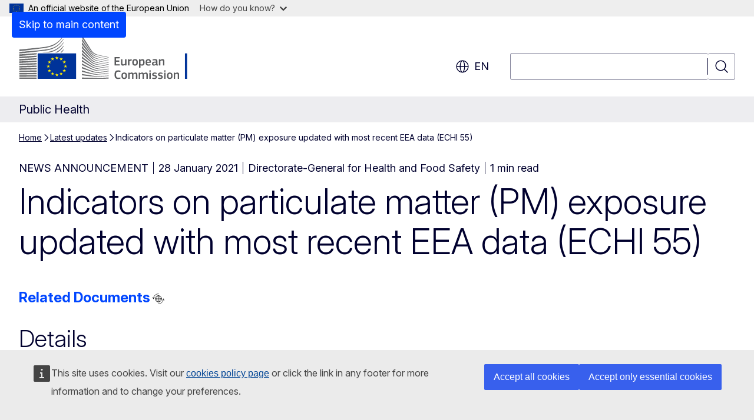

--- FILE ---
content_type: text/css
request_url: https://health.ec.europa.eu/sites/default/files/css/css_DuwbUFZCb7gEgT02Q3MiupqPokvrPbTWT-iEVYHIPaM.css?delta=3&language=en&theme=ewcms_theme&include=eJxFyUEKwCAMBMAPCXlSUFkwYIyYheLvS0-9zGXwdE_BpzJi0nYJKAcc0sN3LCzqtHbquYr-7z62WPIm4dJq4gWS5B4w
body_size: 53038
content:
/* @license GPL-2.0-or-later https://www.drupal.org/licensing/faq */
@media screen{.ecl-u-bg-primary-25{background-color:var(--c-p-25)!important}.ecl-u-bg-primary-50{background-color:var(--c-p-50)!important}.ecl-u-bg-primary-75{background-color:var(--c-p-75)!important}.ecl-u-bg-primary-100{background-color:var(--c-p-100)!important}.ecl-u-bg-primary-200{background-color:var(--c-p-200)!important}.ecl-u-bg-primary-300{background-color:var(--c-p-300)!important}.ecl-u-bg-primary-400{background-color:var(--c-p-400)!important}.ecl-u-bg-primary-500{background-color:var(--c-p-500)!important}.ecl-u-bg-primary-600{background-color:var(--c-p-600)!important}.ecl-u-bg-primary-700{background-color:var(--c-p-700)!important}.ecl-u-bg-primary-800{background-color:var(--c-p-800)!important}.ecl-u-bg-primary-900{background-color:var(--c-p-900)!important}.ecl-u-bg-primary-950{background-color:var(--c-p-950)!important}.ecl-u-bg-secondary-25{background-color:var(--c-s-25)!important}.ecl-u-bg-secondary-50{background-color:var(--c-s-50)!important}.ecl-u-bg-secondary-75{background-color:var(--c-s-75)!important}.ecl-u-bg-secondary-100{background-color:var(--c-s-100)!important}.ecl-u-bg-secondary-200{background-color:var(--c-s-200)!important}.ecl-u-bg-secondary-300{background-color:var(--c-s-300)!important}.ecl-u-bg-secondary-400{background-color:var(--c-s-400)!important}.ecl-u-bg-secondary-500{background-color:var(--c-s-500)!important}.ecl-u-bg-secondary-600{background-color:var(--c-s-600)!important}.ecl-u-bg-secondary-700{background-color:var(--c-s-700)!important}.ecl-u-bg-secondary-800{background-color:var(--c-s-800)!important}.ecl-u-bg-secondary-900{background-color:var(--c-s-900)!important}.ecl-u-bg-secondary-950{background-color:var(--c-s-950)!important}.ecl-u-bg-neutral-25{background-color:var(--c-n-25)!important}.ecl-u-bg-neutral-50{background-color:var(--c-n-50)!important}.ecl-u-bg-neutral-75{background-color:var(--c-n-75)!important}.ecl-u-bg-neutral-100{background-color:var(--c-n-100)!important}.ecl-u-bg-neutral-200{background-color:var(--c-n-200)!important}.ecl-u-bg-neutral-300{background-color:var(--c-n-300)!important}.ecl-u-bg-neutral-400{background-color:var(--c-n-400)!important}.ecl-u-bg-neutral-500{background-color:var(--c-n-500)!important}.ecl-u-bg-neutral-600{background-color:var(--c-n-600)!important}.ecl-u-bg-neutral-700{background-color:var(--c-n-700)!important}.ecl-u-bg-neutral-800{background-color:var(--c-n-800)!important}.ecl-u-bg-neutral-900{background-color:var(--c-n-900)!important}.ecl-u-bg-neutral-950{background-color:var(--c-n-950)!important}.ecl-u-bg-grey-25{background-color:var(--c-g-25)!important}.ecl-u-bg-grey-50{background-color:var(--c-g-50)!important}.ecl-u-bg-grey-75{background-color:var(--c-g-75)!important}.ecl-u-bg-grey-100{background-color:var(--c-g-100)!important}.ecl-u-bg-grey-200{background-color:var(--c-g-200)!important}.ecl-u-bg-grey-300{background-color:var(--c-g-300)!important}.ecl-u-bg-grey-400{background-color:var(--c-g-400)!important}.ecl-u-bg-grey-500{background-color:var(--c-g-500)!important}.ecl-u-bg-grey-600{background-color:var(--c-g-600)!important}.ecl-u-bg-grey-700{background-color:var(--c-g-700)!important}.ecl-u-bg-grey-800{background-color:var(--c-g-800)!important}.ecl-u-bg-grey-900{background-color:var(--c-g-900)!important}.ecl-u-bg-grey-950{background-color:var(--c-g-950)!important}.ecl-u-bg-info-25{background-color:var(--c-in-25)!important}.ecl-u-bg-info-50{background-color:var(--c-in-50)!important}.ecl-u-bg-info-75{background-color:var(--c-in-75)!important}.ecl-u-bg-info-100{background-color:var(--c-in-100)!important}.ecl-u-bg-info-200{background-color:var(--c-in-200)!important}.ecl-u-bg-info-300{background-color:var(--c-in-300)!important}.ecl-u-bg-info-400{background-color:var(--c-in-400)!important}.ecl-u-bg-info-500{background-color:var(--c-in-500)!important}.ecl-u-bg-info-600{background-color:var(--c-in-600)!important}.ecl-u-bg-info-700{background-color:var(--c-in-700)!important}.ecl-u-bg-info-800{background-color:var(--c-in-800)!important}.ecl-u-bg-info-900{background-color:var(--c-in-900)!important}.ecl-u-bg-info-950{background-color:var(--c-in-950)!important}.ecl-u-bg-success-25{background-color:var(--c-su-25)!important}.ecl-u-bg-success-50{background-color:var(--c-su-50)!important}.ecl-u-bg-success-75{background-color:var(--c-su-75)!important}.ecl-u-bg-success-100{background-color:var(--c-su-100)!important}.ecl-u-bg-success-200{background-color:var(--c-su-200)!important}.ecl-u-bg-success-300{background-color:var(--c-su-300)!important}.ecl-u-bg-success-400{background-color:var(--c-su-400)!important}.ecl-u-bg-success-500{background-color:var(--c-su-500)!important}.ecl-u-bg-success-600{background-color:var(--c-su-600)!important}.ecl-u-bg-success-700{background-color:var(--c-su-700)!important}.ecl-u-bg-success-800{background-color:var(--c-su-800)!important}.ecl-u-bg-success-900{background-color:var(--c-su-900)!important}.ecl-u-bg-success-950{background-color:var(--c-su-950)!important}.ecl-u-bg-error-25{background-color:var(--c-er-25)!important}.ecl-u-bg-error-50{background-color:var(--c-er-50)!important}.ecl-u-bg-error-75{background-color:var(--c-er-75)!important}.ecl-u-bg-error-100{background-color:var(--c-er-100)!important}.ecl-u-bg-error-200{background-color:var(--c-er-200)!important}.ecl-u-bg-error-300{background-color:var(--c-er-300)!important}.ecl-u-bg-error-400{background-color:var(--c-er-400)!important}.ecl-u-bg-error-500{background-color:var(--c-er-500)!important}.ecl-u-bg-error-600{background-color:var(--c-er-600)!important}.ecl-u-bg-error-700{background-color:var(--c-er-700)!important}.ecl-u-bg-error-800{background-color:var(--c-er-800)!important}.ecl-u-bg-error-900{background-color:var(--c-er-900)!important}.ecl-u-bg-error-950{background-color:var(--c-er-950)!important}.ecl-u-bg-warning-25{background-color:var(--c-wa-25)!important}.ecl-u-bg-warning-50{background-color:var(--c-wa-50)!important}.ecl-u-bg-warning-75{background-color:var(--c-wa-75)!important}.ecl-u-bg-warning-100{background-color:var(--c-wa-100)!important}.ecl-u-bg-warning-200{background-color:var(--c-wa-200)!important}.ecl-u-bg-warning-300{background-color:var(--c-wa-300)!important}.ecl-u-bg-warning-400{background-color:var(--c-wa-400)!important}.ecl-u-bg-warning-500{background-color:var(--c-wa-500)!important}.ecl-u-bg-warning-600{background-color:var(--c-wa-600)!important}.ecl-u-bg-warning-700{background-color:var(--c-wa-700)!important}.ecl-u-bg-warning-800{background-color:var(--c-wa-800)!important}.ecl-u-bg-warning-900{background-color:var(--c-wa-900)!important}.ecl-u-bg-warning-950{background-color:var(--c-wa-950)!important}.ecl-u-bg-primary{background-color:var(--c-p)!important}.ecl-u-bg-secondary{background-color:var(--c-s)!important}.ecl-u-bg-neutral{background-color:var(--c-n)!important}.ecl-u-bg-grey{background-color:var(--c-g)!important}.ecl-u-bg-info{background-color:var(--c-in)!important}.ecl-u-bg-success{background-color:var(--c-su)!important}.ecl-u-bg-error{background-color:var(--c-er)!important}.ecl-u-bg-warning{background-color:var(--c-wa)!important}.ecl-u-bg-surface-lowest{background-color:var(--cm-surface-lowest)!important}.ecl-u-bg-surface-lowest-variant{background-color:var(--cm-surface-lowest-variant)!important}.ecl-u-bg-surface-low-1{background-color:var(--cm-surface-low-1)!important}.ecl-u-bg-surface-low-2{background-color:var(--cm-surface-low-2)!important}.ecl-u-bg-surface-medium{background-color:var(--cm-surface-medium)!important}.ecl-u-bg-surface{background-color:var(--cm-surface)!important}.ecl-u-bg-surface-variant-1{background-color:var(--cm-surface-variant-1)!important}.ecl-u-bg-surface-variant-2{background-color:var(--cm-surface-variant-2)!important}.ecl-u-bg-on-surface-highlight{background-color:var(--cm-on-surface-highlight)!important}.ecl-u-bg-transparent{background-color:initial!important}.ecl-u-bg-white{background-color:#fff!important}.ecl-u-bg-black{background-color:#000!important}.ecl-u-border-all{border:1px solid #000!important}.ecl-u-border-bottom{border-block-end:1px solid #000!important}.ecl-u-border-left{border-inline-start:1px solid #000!important}.ecl-u-border-top{border-block-start:1px solid #000!important}.ecl-u-border-right{border-inline-end:1px solid #000!important}.ecl-u-border-color-primary-25{border-color:var(--c-p-25)!important}.ecl-u-border-color-primary-50{border-color:var(--c-p-50)!important}.ecl-u-border-color-primary-75{border-color:var(--c-p-75)!important}.ecl-u-border-color-primary-100{border-color:var(--c-p-100)!important}.ecl-u-border-color-primary-200{border-color:var(--c-p-200)!important}.ecl-u-border-color-primary-300{border-color:var(--c-p-300)!important}.ecl-u-border-color-primary-400{border-color:var(--c-p-400)!important}.ecl-u-border-color-primary-500{border-color:var(--c-p-500)!important}.ecl-u-border-color-primary-600{border-color:var(--c-p-600)!important}.ecl-u-border-color-primary-700{border-color:var(--c-p-700)!important}.ecl-u-border-color-primary-800{border-color:var(--c-p-800)!important}.ecl-u-border-color-primary-900{border-color:var(--c-p-900)!important}.ecl-u-border-color-primary-950{border-color:var(--c-p-950)!important}.ecl-u-border-color-secondary-25{border-color:var(--c-s-25)!important}.ecl-u-border-color-secondary-50{border-color:var(--c-s-50)!important}.ecl-u-border-color-secondary-75{border-color:var(--c-s-75)!important}.ecl-u-border-color-secondary-100{border-color:var(--c-s-100)!important}.ecl-u-border-color-secondary-200{border-color:var(--c-s-200)!important}.ecl-u-border-color-secondary-300{border-color:var(--c-s-300)!important}.ecl-u-border-color-secondary-400{border-color:var(--c-s-400)!important}.ecl-u-border-color-secondary-500{border-color:var(--c-s-500)!important}.ecl-u-border-color-secondary-600{border-color:var(--c-s-600)!important}.ecl-u-border-color-secondary-700{border-color:var(--c-s-700)!important}.ecl-u-border-color-secondary-800{border-color:var(--c-s-800)!important}.ecl-u-border-color-secondary-900{border-color:var(--c-s-900)!important}.ecl-u-border-color-secondary-950{border-color:var(--c-s-950)!important}.ecl-u-border-color-neutral-25{border-color:var(--c-n-25)!important}.ecl-u-border-color-neutral-50{border-color:var(--c-n-50)!important}.ecl-u-border-color-neutral-75{border-color:var(--c-n-75)!important}.ecl-u-border-color-neutral-100{border-color:var(--c-n-100)!important}.ecl-u-border-color-neutral-200{border-color:var(--c-n-200)!important}.ecl-u-border-color-neutral-300{border-color:var(--c-n-300)!important}.ecl-u-border-color-neutral-400{border-color:var(--c-n-400)!important}.ecl-u-border-color-neutral-500{border-color:var(--c-n-500)!important}.ecl-u-border-color-neutral-600{border-color:var(--c-n-600)!important}.ecl-u-border-color-neutral-700{border-color:var(--c-n-700)!important}.ecl-u-border-color-neutral-800{border-color:var(--c-n-800)!important}.ecl-u-border-color-neutral-900{border-color:var(--c-n-900)!important}.ecl-u-border-color-neutral-950{border-color:var(--c-n-950)!important}.ecl-u-border-color-grey-25{border-color:var(--c-g-25)!important}.ecl-u-border-color-grey-50{border-color:var(--c-g-50)!important}.ecl-u-border-color-grey-75{border-color:var(--c-g-75)!important}.ecl-u-border-color-grey-100{border-color:var(--c-g-100)!important}.ecl-u-border-color-grey-200{border-color:var(--c-g-200)!important}.ecl-u-border-color-grey-300{border-color:var(--c-g-300)!important}.ecl-u-border-color-grey-400{border-color:var(--c-g-400)!important}.ecl-u-border-color-grey-500{border-color:var(--c-g-500)!important}.ecl-u-border-color-grey-600{border-color:var(--c-g-600)!important}.ecl-u-border-color-grey-700{border-color:var(--c-g-700)!important}.ecl-u-border-color-grey-800{border-color:var(--c-g-800)!important}.ecl-u-border-color-grey-900{border-color:var(--c-g-900)!important}.ecl-u-border-color-grey-950{border-color:var(--c-g-950)!important}.ecl-u-border-color-info-25{border-color:var(--c-in-25)!important}.ecl-u-border-color-info-50{border-color:var(--c-in-50)!important}.ecl-u-border-color-info-75{border-color:var(--c-in-75)!important}.ecl-u-border-color-info-100{border-color:var(--c-in-100)!important}.ecl-u-border-color-info-200{border-color:var(--c-in-200)!important}.ecl-u-border-color-info-300{border-color:var(--c-in-300)!important}.ecl-u-border-color-info-400{border-color:var(--c-in-400)!important}.ecl-u-border-color-info-500{border-color:var(--c-in-500)!important}.ecl-u-border-color-info-600{border-color:var(--c-in-600)!important}.ecl-u-border-color-info-700{border-color:var(--c-in-700)!important}.ecl-u-border-color-info-800{border-color:var(--c-in-800)!important}.ecl-u-border-color-info-900{border-color:var(--c-in-900)!important}.ecl-u-border-color-info-950{border-color:var(--c-in-950)!important}.ecl-u-border-color-success-25{border-color:var(--c-su-25)!important}.ecl-u-border-color-success-50{border-color:var(--c-su-50)!important}.ecl-u-border-color-success-75{border-color:var(--c-su-75)!important}.ecl-u-border-color-success-100{border-color:var(--c-su-100)!important}.ecl-u-border-color-success-200{border-color:var(--c-su-200)!important}.ecl-u-border-color-success-300{border-color:var(--c-su-300)!important}.ecl-u-border-color-success-400{border-color:var(--c-su-400)!important}.ecl-u-border-color-success-500{border-color:var(--c-su-500)!important}.ecl-u-border-color-success-600{border-color:var(--c-su-600)!important}.ecl-u-border-color-success-700{border-color:var(--c-su-700)!important}.ecl-u-border-color-success-800{border-color:var(--c-su-800)!important}.ecl-u-border-color-success-900{border-color:var(--c-su-900)!important}.ecl-u-border-color-success-950{border-color:var(--c-su-950)!important}.ecl-u-border-color-error-25{border-color:var(--c-er-25)!important}.ecl-u-border-color-error-50{border-color:var(--c-er-50)!important}.ecl-u-border-color-error-75{border-color:var(--c-er-75)!important}.ecl-u-border-color-error-100{border-color:var(--c-er-100)!important}.ecl-u-border-color-error-200{border-color:var(--c-er-200)!important}.ecl-u-border-color-error-300{border-color:var(--c-er-300)!important}.ecl-u-border-color-error-400{border-color:var(--c-er-400)!important}.ecl-u-border-color-error-500{border-color:var(--c-er-500)!important}.ecl-u-border-color-error-600{border-color:var(--c-er-600)!important}.ecl-u-border-color-error-700{border-color:var(--c-er-700)!important}.ecl-u-border-color-error-800{border-color:var(--c-er-800)!important}.ecl-u-border-color-error-900{border-color:var(--c-er-900)!important}.ecl-u-border-color-error-950{border-color:var(--c-er-950)!important}.ecl-u-border-color-warning-25{border-color:var(--c-wa-25)!important}.ecl-u-border-color-warning-50{border-color:var(--c-wa-50)!important}.ecl-u-border-color-warning-75{border-color:var(--c-wa-75)!important}.ecl-u-border-color-warning-100{border-color:var(--c-wa-100)!important}.ecl-u-border-color-warning-200{border-color:var(--c-wa-200)!important}.ecl-u-border-color-warning-300{border-color:var(--c-wa-300)!important}.ecl-u-border-color-warning-400{border-color:var(--c-wa-400)!important}.ecl-u-border-color-warning-500{border-color:var(--c-wa-500)!important}.ecl-u-border-color-warning-600{border-color:var(--c-wa-600)!important}.ecl-u-border-color-warning-700{border-color:var(--c-wa-700)!important}.ecl-u-border-color-warning-800{border-color:var(--c-wa-800)!important}.ecl-u-border-color-warning-900{border-color:var(--c-wa-900)!important}.ecl-u-border-color-warning-950{border-color:var(--c-wa-950)!important}.ecl-u-border-color-primary{border-color:var(--c-p)!important}.ecl-u-border-color-secondary{border-color:var(--c-s)!important}.ecl-u-border-color-neutral{border-color:var(--c-n)!important}.ecl-u-border-color-grey{border-color:var(--c-g)!important}.ecl-u-border-color-info{border-color:var(--c-in)!important}.ecl-u-border-color-success{border-color:var(--c-su)!important}.ecl-u-border-color-error{border-color:var(--c-er)!important}.ecl-u-border-color-warning{border-color:var(--c-wa)!important}.ecl-u-border-color-border-low{border-color:var(--cm-border-low)!important}.ecl-u-border-color-border-medium{border-color:var(--cm-border-medium)!important}.ecl-u-border-color-border{border-color:var(--cm-border)!important}.ecl-u-border-color-border-high{border-color:var(--cm-border-high)!important}.ecl-u-border-color-transparent{border-color:transparent!important}.ecl-u-border-color-white{border-color:#fff!important}.ecl-u-border-color-black{border-color:#000!important}.ecl-u-border-width-0{border-width:0!important}.ecl-u-border-width-1{border-width:.0625rem!important}.ecl-u-border-width-2{border-width:.125rem!important}.ecl-u-border-width-4{border-width:.25rem!important}.ecl-u-border-width-8{border-width:.5rem!important}.ecl-u-border-style-solid{border-style:solid!important}.ecl-u-border-style-dashed{border-style:dashed!important}.ecl-u-border-style-dotted{border-style:dotted!important}.ecl-u-border-radius-0{border-radius:0!important}.ecl-u-border-radius-2{border-radius:.125rem!important}.ecl-u-border-radius-4{border-radius:.25rem!important}.ecl-u-border-radius-8{border-radius:.5rem!important}.ecl-u-border-radius-12{border-radius:.75rem!important}.ecl-u-clearfix:after{clear:both!important;content:""!important;display:block!important}.ecl-u-height-auto{height:auto!important}.ecl-u-height-100{height:100%!important}.ecl-u-max-height-none{max-height:none!important}.ecl-u-max-height-100{max-height:100%!important}.ecl-u-width-auto{width:auto!important}.ecl-u-width-100{width:100%!important}.ecl-u-max-width-none{--max-w:none!important}.ecl-u-max-width-100{--max-w:100%!important}.ecl-u-flex-row{flex-direction:row!important}.ecl-u-flex-column{flex-direction:column!important}.ecl-u-flex-row-reverse{flex-direction:row-reverse!important}.ecl-u-flex-column-reverse{flex-direction:column-reverse!important}.ecl-u-flex-wrap{flex-wrap:wrap!important}.ecl-u-flex-nowrap{flex-wrap:nowrap!important}.ecl-u-flex-wrap-reverse{flex-wrap:wrap-reverse!important}.ecl-u-justify-content-start{justify-content:flex-start!important}.ecl-u-justify-content-end{justify-content:flex-end!important}.ecl-u-justify-content-center{justify-content:center!important}.ecl-u-justify-content-between{justify-content:space-between!important}.ecl-u-justify-content-around{justify-content:space-around!important}.ecl-u-align-items-start{align-items:flex-start!important}.ecl-u-align-items-end{align-items:flex-end!important}.ecl-u-align-items-center{align-items:center!important}.ecl-u-align-items-baseline{align-items:baseline!important}.ecl-u-align-items-stretch{align-items:stretch!important}.ecl-u-align-content-start{align-content:flex-start!important}.ecl-u-align-content-end{align-content:flex-end!important}.ecl-u-align-content-center{align-content:center!important}.ecl-u-align-content-between{align-content:space-between!important}.ecl-u-align-content-around{align-content:space-around!important}.ecl-u-align-content-stretch{align-content:stretch!important}.ecl-u-order-first{order:-1!important}.ecl-u-order-last{order:1!important}.ecl-u-order-0{order:0!important}.ecl-u-align-self-auto{align-self:auto!important}.ecl-u-align-self-start{align-self:flex-start!important}.ecl-u-align-self-end{align-self:flex-end!important}.ecl-u-align-self-center{align-self:center!important}.ecl-u-align-self-baseline{align-self:baseline!important}.ecl-u-align-self-stretch{align-self:stretch!important}.ecl-u-flex-grow-0{flex-grow:0!important}.ecl-u-flex-grow-1{flex-grow:1!important}.ecl-u-flex-shrink-0{flex-shrink:0!important}.ecl-u-flex-shrink-1{flex-shrink:1!important}.ecl-u-flex-basis-100{flex-basis:100%!important}.ecl-u-flex-basis-auto{flex-basis:auto!important}@media (min-width:480px){.ecl-u-flex-s-row{flex-direction:row!important}.ecl-u-flex-s-column{flex-direction:column!important}.ecl-u-flex-s-row-reverse{flex-direction:row-reverse!important}.ecl-u-flex-s-column-reverse{flex-direction:column-reverse!important}.ecl-u-flex-s-wrap{flex-wrap:wrap!important}.ecl-u-flex-s-nowrap{flex-wrap:nowrap!important}.ecl-u-flex-s-wrap-reverse{flex-wrap:wrap-reverse!important}.ecl-u-justify-content-s-start{justify-content:flex-start!important}.ecl-u-justify-content-s-end{justify-content:flex-end!important}.ecl-u-justify-content-s-center{justify-content:center!important}.ecl-u-justify-content-s-between{justify-content:space-between!important}.ecl-u-justify-content-s-around{justify-content:space-around!important}.ecl-u-align-items-s-start{align-items:flex-start!important}.ecl-u-align-items-s-end{align-items:flex-end!important}.ecl-u-align-items-s-center{align-items:center!important}.ecl-u-align-items-s-baseline{align-items:baseline!important}.ecl-u-align-items-s-stretch{align-items:stretch!important}.ecl-u-align-content-s-start{align-content:flex-start!important}.ecl-u-align-content-s-end{align-content:flex-end!important}.ecl-u-align-content-s-center{align-content:center!important}.ecl-u-align-content-s-between{align-content:space-between!important}.ecl-u-align-content-s-around{align-content:space-around!important}.ecl-u-align-content-s-stretch{align-content:stretch!important}.ecl-u-order-s-first{order:-1!important}.ecl-u-order-s-last{order:1!important}.ecl-u-order-s-0{order:0!important}.ecl-u-align-self-s-auto{align-self:auto!important}.ecl-u-align-self-s-start{align-self:flex-start!important}.ecl-u-align-self-s-end{align-self:flex-end!important}.ecl-u-align-self-s-center{align-self:center!important}.ecl-u-align-self-s-baseline{align-self:baseline!important}.ecl-u-align-self-s-stretch{align-self:stretch!important}.ecl-u-flex-grow-s-0{flex-grow:0!important}.ecl-u-flex-grow-s-1{flex-grow:1!important}.ecl-u-flex-shrink-s-0{flex-shrink:0!important}.ecl-u-flex-shrink-s-1{flex-shrink:1!important}.ecl-u-flex-basis-s-100{flex-basis:100%!important}.ecl-u-flex-basis-s-auto{flex-basis:auto!important}}@media (min-width:768px){.ecl-u-flex-m-row{flex-direction:row!important}.ecl-u-flex-m-column{flex-direction:column!important}.ecl-u-flex-m-row-reverse{flex-direction:row-reverse!important}.ecl-u-flex-m-column-reverse{flex-direction:column-reverse!important}.ecl-u-flex-m-wrap{flex-wrap:wrap!important}.ecl-u-flex-m-nowrap{flex-wrap:nowrap!important}.ecl-u-flex-m-wrap-reverse{flex-wrap:wrap-reverse!important}.ecl-u-justify-content-m-start{justify-content:flex-start!important}.ecl-u-justify-content-m-end{justify-content:flex-end!important}.ecl-u-justify-content-m-center{justify-content:center!important}.ecl-u-justify-content-m-between{justify-content:space-between!important}.ecl-u-justify-content-m-around{justify-content:space-around!important}.ecl-u-align-items-m-start{align-items:flex-start!important}.ecl-u-align-items-m-end{align-items:flex-end!important}.ecl-u-align-items-m-center{align-items:center!important}.ecl-u-align-items-m-baseline{align-items:baseline!important}.ecl-u-align-items-m-stretch{align-items:stretch!important}.ecl-u-align-content-m-start{align-content:flex-start!important}.ecl-u-align-content-m-end{align-content:flex-end!important}.ecl-u-align-content-m-center{align-content:center!important}.ecl-u-align-content-m-between{align-content:space-between!important}.ecl-u-align-content-m-around{align-content:space-around!important}.ecl-u-align-content-m-stretch{align-content:stretch!important}.ecl-u-order-m-first{order:-1!important}.ecl-u-order-m-last{order:1!important}.ecl-u-order-m-0{order:0!important}.ecl-u-align-self-m-auto{align-self:auto!important}.ecl-u-align-self-m-start{align-self:flex-start!important}.ecl-u-align-self-m-end{align-self:flex-end!important}.ecl-u-align-self-m-center{align-self:center!important}.ecl-u-align-self-m-baseline{align-self:baseline!important}.ecl-u-align-self-m-stretch{align-self:stretch!important}.ecl-u-flex-grow-m-0{flex-grow:0!important}.ecl-u-flex-grow-m-1{flex-grow:1!important}.ecl-u-flex-shrink-m-0{flex-shrink:0!important}.ecl-u-flex-shrink-m-1{flex-shrink:1!important}.ecl-u-flex-basis-m-100{flex-basis:100%!important}.ecl-u-flex-basis-m-auto{flex-basis:auto!important}}@media (min-width:996px){.ecl-u-flex-l-row{flex-direction:row!important}.ecl-u-flex-l-column{flex-direction:column!important}.ecl-u-flex-l-row-reverse{flex-direction:row-reverse!important}.ecl-u-flex-l-column-reverse{flex-direction:column-reverse!important}.ecl-u-flex-l-wrap{flex-wrap:wrap!important}.ecl-u-flex-l-nowrap{flex-wrap:nowrap!important}.ecl-u-flex-l-wrap-reverse{flex-wrap:wrap-reverse!important}.ecl-u-justify-content-l-start{justify-content:flex-start!important}.ecl-u-justify-content-l-end{justify-content:flex-end!important}.ecl-u-justify-content-l-center{justify-content:center!important}.ecl-u-justify-content-l-between{justify-content:space-between!important}.ecl-u-justify-content-l-around{justify-content:space-around!important}.ecl-u-align-items-l-start{align-items:flex-start!important}.ecl-u-align-items-l-end{align-items:flex-end!important}.ecl-u-align-items-l-center{align-items:center!important}.ecl-u-align-items-l-baseline{align-items:baseline!important}.ecl-u-align-items-l-stretch{align-items:stretch!important}.ecl-u-align-content-l-start{align-content:flex-start!important}.ecl-u-align-content-l-end{align-content:flex-end!important}.ecl-u-align-content-l-center{align-content:center!important}.ecl-u-align-content-l-between{align-content:space-between!important}.ecl-u-align-content-l-around{align-content:space-around!important}.ecl-u-align-content-l-stretch{align-content:stretch!important}.ecl-u-order-l-first{order:-1!important}.ecl-u-order-l-last{order:1!important}.ecl-u-order-l-0{order:0!important}.ecl-u-align-self-l-auto{align-self:auto!important}.ecl-u-align-self-l-start{align-self:flex-start!important}.ecl-u-align-self-l-end{align-self:flex-end!important}.ecl-u-align-self-l-center{align-self:center!important}.ecl-u-align-self-l-baseline{align-self:baseline!important}.ecl-u-align-self-l-stretch{align-self:stretch!important}.ecl-u-flex-grow-l-0{flex-grow:0!important}.ecl-u-flex-grow-l-1{flex-grow:1!important}.ecl-u-flex-shrink-l-0{flex-shrink:0!important}.ecl-u-flex-shrink-l-1{flex-shrink:1!important}.ecl-u-flex-basis-l-100{flex-basis:100%!important}.ecl-u-flex-basis-l-auto{flex-basis:auto!important}}@media (min-width:1140px){.ecl-u-flex-xl-row{flex-direction:row!important}.ecl-u-flex-xl-column{flex-direction:column!important}.ecl-u-flex-xl-row-reverse{flex-direction:row-reverse!important}.ecl-u-flex-xl-column-reverse{flex-direction:column-reverse!important}.ecl-u-flex-xl-wrap{flex-wrap:wrap!important}.ecl-u-flex-xl-nowrap{flex-wrap:nowrap!important}.ecl-u-flex-xl-wrap-reverse{flex-wrap:wrap-reverse!important}.ecl-u-justify-content-xl-start{justify-content:flex-start!important}.ecl-u-justify-content-xl-end{justify-content:flex-end!important}.ecl-u-justify-content-xl-center{justify-content:center!important}.ecl-u-justify-content-xl-between{justify-content:space-between!important}.ecl-u-justify-content-xl-around{justify-content:space-around!important}.ecl-u-align-items-xl-start{align-items:flex-start!important}.ecl-u-align-items-xl-end{align-items:flex-end!important}.ecl-u-align-items-xl-center{align-items:center!important}.ecl-u-align-items-xl-baseline{align-items:baseline!important}.ecl-u-align-items-xl-stretch{align-items:stretch!important}.ecl-u-align-content-xl-start{align-content:flex-start!important}.ecl-u-align-content-xl-end{align-content:flex-end!important}.ecl-u-align-content-xl-center{align-content:center!important}.ecl-u-align-content-xl-between{align-content:space-between!important}.ecl-u-align-content-xl-around{align-content:space-around!important}.ecl-u-align-content-xl-stretch{align-content:stretch!important}.ecl-u-order-xl-first{order:-1!important}.ecl-u-order-xl-last{order:1!important}.ecl-u-order-xl-0{order:0!important}.ecl-u-align-self-xl-auto{align-self:auto!important}.ecl-u-align-self-xl-start{align-self:flex-start!important}.ecl-u-align-self-xl-end{align-self:flex-end!important}.ecl-u-align-self-xl-center{align-self:center!important}.ecl-u-align-self-xl-baseline{align-self:baseline!important}.ecl-u-align-self-xl-stretch{align-self:stretch!important}.ecl-u-flex-grow-xl-0{flex-grow:0!important}.ecl-u-flex-grow-xl-1{flex-grow:1!important}.ecl-u-flex-shrink-xl-0{flex-shrink:0!important}.ecl-u-flex-shrink-xl-1{flex-shrink:1!important}.ecl-u-flex-basis-xl-100{flex-basis:100%!important}.ecl-u-flex-basis-xl-auto{flex-basis:auto!important}}.ecl-u-f-l{float:left!important}.ecl-u-f-r{float:right!important}.ecl-u-f-none{float:none!important}.ecl-u-disablescroll{overflow:hidden!important}.ecl-u-d-none{display:none!important}.ecl-u-d-inline{display:inline!important}.ecl-u-d-inline-block{display:inline-block!important}.ecl-u-d-block{display:block!important}.ecl-u-d-table{display:table!important}.ecl-u-d-table-cell{display:table-cell!important}.ecl-u-d-flex{display:flex!important}.ecl-u-d-inline-flex{display:inline-flex!important}.ecl-u-d-grid{display:grid!important}@media (min-width:480px){.ecl-u-d-s-none{display:none!important}.ecl-u-d-s-inline{display:inline!important}.ecl-u-d-s-inline-block{display:inline-block!important}.ecl-u-d-s-block{display:block!important}.ecl-u-d-s-table{display:table!important}.ecl-u-d-s-table-cell{display:table-cell!important}.ecl-u-d-s-flex{display:flex!important}.ecl-u-d-s-inline-flex{display:inline-flex!important}.ecl-u-d-s-grid{display:grid!important}}@media (min-width:768px){.ecl-u-d-m-none{display:none!important}.ecl-u-d-m-inline{display:inline!important}.ecl-u-d-m-inline-block{display:inline-block!important}.ecl-u-d-m-block{display:block!important}.ecl-u-d-m-table{display:table!important}.ecl-u-d-m-table-cell{display:table-cell!important}.ecl-u-d-m-flex{display:flex!important}.ecl-u-d-m-inline-flex{display:inline-flex!important}.ecl-u-d-m-grid{display:grid!important}}@media (min-width:996px){.ecl-u-d-l-none{display:none!important}.ecl-u-d-l-inline{display:inline!important}.ecl-u-d-l-inline-block{display:inline-block!important}.ecl-u-d-l-block{display:block!important}.ecl-u-d-l-table{display:table!important}.ecl-u-d-l-table-cell{display:table-cell!important}.ecl-u-d-l-flex{display:flex!important}.ecl-u-d-l-inline-flex{display:inline-flex!important}.ecl-u-d-l-grid{display:grid!important}}@media (min-width:1140px){.ecl-u-d-xl-none{display:none!important}.ecl-u-d-xl-inline{display:inline!important}.ecl-u-d-xl-inline-block{display:inline-block!important}.ecl-u-d-xl-block{display:block!important}.ecl-u-d-xl-table{display:table!important}.ecl-u-d-xl-table-cell{display:table-cell!important}.ecl-u-d-xl-flex{display:flex!important}.ecl-u-d-xl-inline-flex{display:inline-flex!important}.ecl-u-d-xl-grid{display:grid!important}}.ecl-u-box-sizing-content{box-sizing:initial!important}.ecl-u-box-sizing-border{box-sizing:border-box!important}.ecl-u-media-a-s{height:77px!important}.ecl-u-media-a-s,.ecl-u-media-h-s{width:77px!important}.ecl-u-media-v-s{height:77px!important}.ecl-u-media-a-m{height:100px!important}.ecl-u-media-a-m,.ecl-u-media-h-m{width:100px!important}.ecl-u-media-v-m{height:100px!important}@media (min-width:480px){.ecl-u-media-a-s-s{height:77px!important}.ecl-u-media-a-s-s,.ecl-u-media-h-s-s{width:77px!important}.ecl-u-media-v-s-s{height:77px!important}.ecl-u-media-a-s-m{height:100px!important}.ecl-u-media-a-s-m,.ecl-u-media-h-s-m{width:100px!important}.ecl-u-media-v-s-m{height:100px!important}}@media (min-width:768px){.ecl-u-media-a-m-s{height:77px!important}.ecl-u-media-a-m-s,.ecl-u-media-h-m-s{width:77px!important}.ecl-u-media-v-m-s{height:77px!important}.ecl-u-media-a-m-m{height:100px!important}.ecl-u-media-a-m-m,.ecl-u-media-h-m-m{width:100px!important}.ecl-u-media-v-m-m{height:100px!important}}@media (min-width:996px){.ecl-u-media-a-l-s{height:77px!important}.ecl-u-media-a-l-s,.ecl-u-media-h-l-s{width:77px!important}.ecl-u-media-v-l-s{height:77px!important}.ecl-u-media-a-l-m{height:100px!important}.ecl-u-media-a-l-m,.ecl-u-media-h-l-m{width:100px!important}.ecl-u-media-v-l-m{height:100px!important}}@media (min-width:1140px){.ecl-u-media-a-xl-s{height:77px!important}.ecl-u-media-a-xl-s,.ecl-u-media-h-xl-s{width:77px!important}.ecl-u-media-v-xl-s{height:77px!important}.ecl-u-media-a-xl-m{height:100px!important}.ecl-u-media-a-xl-m,.ecl-u-media-h-xl-m{width:100px!important}.ecl-u-media-v-xl-m{height:100px!important}}.ecl-u-media-ratio-16-9{display:block;position:relative!important}.ecl-u-media-ratio-16-9:before{content:""!important;display:block!important;padding-top:56.25%!important;width:100%!important}.ecl-u-media-ratio-16-9 .ecl-u-media-content{height:100%!important;position:absolute!important;right:0!important;top:0!important;width:100%!important}.ecl-u-media-ratio-16-9>iframe{bottom:0;left:0;min-height:100%;position:absolute;right:0;top:0;width:100%}.ecl-u-media-ratio-4-3{display:block;position:relative!important}.ecl-u-media-ratio-4-3:before{content:""!important;display:block!important;padding-top:75%!important;width:100%!important}.ecl-u-media-ratio-4-3 .ecl-u-media-content{height:100%!important;position:absolute!important;right:0!important;top:0!important;width:100%!important}.ecl-u-media-ratio-4-3>iframe{bottom:0;left:0;min-height:100%;position:absolute;right:0;top:0;width:100%}.ecl-u-media-ratio-3-2{display:block;position:relative!important}.ecl-u-media-ratio-3-2:before{content:""!important;display:block!important;padding-top:66.6666666667%!important;width:100%!important}.ecl-u-media-ratio-3-2 .ecl-u-media-content{height:100%!important;position:absolute!important;right:0!important;top:0!important;width:100%!important}.ecl-u-media-ratio-3-2>iframe{bottom:0;left:0;min-height:100%;position:absolute;right:0;top:0;width:100%}.ecl-u-media-ratio-1-1{display:block;position:relative!important}.ecl-u-media-ratio-1-1:before{content:""!important;display:block!important;padding-top:100%!important;width:100%!important}.ecl-u-media-ratio-1-1 .ecl-u-media-content{height:100%!important;position:absolute!important;right:0!important;top:0!important;width:100%!important}.ecl-u-media-ratio-1-1>iframe{bottom:0;left:0;min-height:100%;position:absolute;right:0;top:0;width:100%}.ecl-u-media-bg-origin-border{background-origin:border-box!important}.ecl-u-media-bg-origin-padding{background-origin:initial!important}.ecl-u-media-bg-origin-content{background-origin:content-box!important}.ecl-u-media-bg-position-initial{background-position:0 0!important}.ecl-u-media-bg-position-top{background-position:top!important}.ecl-u-media-bg-position-bottom{background-position:bottom!important}.ecl-u-media-bg-position-left{background-position:0!important}.ecl-u-media-bg-position-right{background-position:100%!important}.ecl-u-media-bg-position-center{background-position:50%!important}.ecl-u-media-bg-repeat-all{background-repeat:repeat!important}.ecl-u-media-bg-repeat-x{background-repeat:repeat-x!important}.ecl-u-media-bg-repeat-y{background-repeat:repeat-y!important}.ecl-u-media-bg-repeat-none{background-repeat:no-repeat!important}.ecl-u-media-bg-size-auto{background-size:auto!important}.ecl-u-media-bg-size-contain{background-size:contain!important}.ecl-u-media-bg-size-cover{background-size:cover!important}.ecl-u-print-only{display:none!important}.ecl-u-sr-only{border:0!important;clip-path:rect(0,0,0,0)!important;clip-path:inset(50%)!important;height:1px!important;margin:-1px!important;overflow:hidden!important;padding:0!important;position:absolute!important;white-space:nowrap!important;width:1px!important}.ecl-u-shadow-none{box-shadow:none!important}.ecl-u-shadow-1{box-shadow:var(--sh-1)!important}.ecl-u-shadow-2{box-shadow:var(--sh-2)!important}.ecl-u-shadow-3{box-shadow:var(--sh-3)!important}.ecl-u-shadow-4{box-shadow:var(--sh-4)!important}.ecl-u-shadow-5{box-shadow:var(--sh-5)!important}.ecl-u-ma-5xs{margin:var(--s-5xs)!important}.ecl-u-mh-5xs{margin-inline-end:var(--s-5xs)!important;margin-inline-start:var(--s-5xs)!important}.ecl-u-mv-5xs{margin-block-end:var(--s-5xs)!important}.ecl-u-mt-5xs,.ecl-u-mv-5xs{margin-block-start:var(--s-5xs)!important}.ecl-u-mr-5xs{margin-inline-end:var(--s-5xs)!important}.ecl-u-mb-5xs{margin-block-end:var(--s-5xs)!important}.ecl-u-ml-5xs{margin-inline-start:var(--s-5xs)!important}.ecl-u-ma-4xs{margin:var(--s-4xs)!important}.ecl-u-mh-4xs{margin-inline-end:var(--s-4xs)!important;margin-inline-start:var(--s-4xs)!important}.ecl-u-mv-4xs{margin-block-end:var(--s-4xs)!important}.ecl-u-mt-4xs,.ecl-u-mv-4xs{margin-block-start:var(--s-4xs)!important}.ecl-u-mr-4xs{margin-inline-end:var(--s-4xs)!important}.ecl-u-mb-4xs{margin-block-end:var(--s-4xs)!important}.ecl-u-ml-4xs{margin-inline-start:var(--s-4xs)!important}.ecl-u-ma-3xs{margin:var(--s-3xs)!important}.ecl-u-mh-3xs{margin-inline-end:var(--s-3xs)!important;margin-inline-start:var(--s-3xs)!important}.ecl-u-mv-3xs{margin-block-end:var(--s-3xs)!important}.ecl-u-mt-3xs,.ecl-u-mv-3xs{margin-block-start:var(--s-3xs)!important}.ecl-u-mr-3xs{margin-inline-end:var(--s-3xs)!important}.ecl-u-mb-3xs{margin-block-end:var(--s-3xs)!important}.ecl-u-ml-3xs{margin-inline-start:var(--s-3xs)!important}.ecl-u-ma-2xs{margin:var(--s-2xs)!important}.ecl-u-mh-2xs{margin-inline-end:var(--s-2xs)!important;margin-inline-start:var(--s-2xs)!important}.ecl-u-mv-2xs{margin-block-end:var(--s-2xs)!important}.ecl-u-mt-2xs,.ecl-u-mv-2xs{margin-block-start:var(--s-2xs)!important}.ecl-u-mr-2xs{margin-inline-end:var(--s-2xs)!important}.ecl-u-mb-2xs{margin-block-end:var(--s-2xs)!important}.ecl-u-ml-2xs{margin-inline-start:var(--s-2xs)!important}.ecl-u-ma-xs{margin:var(--s-xs)!important}.ecl-u-mh-xs{margin-inline-end:var(--s-xs)!important;margin-inline-start:var(--s-xs)!important}.ecl-u-mv-xs{margin-block-end:var(--s-xs)!important}.ecl-u-mt-xs,.ecl-u-mv-xs{margin-block-start:var(--s-xs)!important}.ecl-u-mr-xs{margin-inline-end:var(--s-xs)!important}.ecl-u-mb-xs{margin-block-end:var(--s-xs)!important}.ecl-u-ml-xs{margin-inline-start:var(--s-xs)!important}.ecl-u-ma-s{margin:var(--s-s)!important}.ecl-u-mh-s{margin-inline-end:var(--s-s)!important;margin-inline-start:var(--s-s)!important}.ecl-u-mv-s{margin-block-end:var(--s-s)!important}.ecl-u-mt-s,.ecl-u-mv-s{margin-block-start:var(--s-s)!important}.ecl-u-mr-s{margin-inline-end:var(--s-s)!important}.ecl-u-mb-s{margin-block-end:var(--s-s)!important}.ecl-u-ml-s{margin-inline-start:var(--s-s)!important}.ecl-u-ma-m{margin:var(--s-m)!important}.ecl-u-mh-m{margin-inline-end:var(--s-m)!important;margin-inline-start:var(--s-m)!important}.ecl-u-mv-m{margin-block-end:var(--s-m)!important}.ecl-u-mt-m,.ecl-u-mv-m{margin-block-start:var(--s-m)!important}.ecl-u-mr-m{margin-inline-end:var(--s-m)!important}.ecl-u-mb-m{margin-block-end:var(--s-m)!important}.ecl-u-ml-m{margin-inline-start:var(--s-m)!important}.ecl-u-ma-l{margin:var(--s-l)!important}.ecl-u-mh-l{margin-inline-end:var(--s-l)!important;margin-inline-start:var(--s-l)!important}.ecl-u-mv-l{margin-block-end:var(--s-l)!important}.ecl-u-mt-l,.ecl-u-mv-l{margin-block-start:var(--s-l)!important}.ecl-u-mr-l{margin-inline-end:var(--s-l)!important}.ecl-u-mb-l{margin-block-end:var(--s-l)!important}.ecl-u-ml-l{margin-inline-start:var(--s-l)!important}.ecl-u-ma-xl{margin:var(--s-xl)!important}.ecl-u-mh-xl{margin-inline-end:var(--s-xl)!important;margin-inline-start:var(--s-xl)!important}.ecl-u-mv-xl{margin-block-end:var(--s-xl)!important}.ecl-u-mt-xl,.ecl-u-mv-xl{margin-block-start:var(--s-xl)!important}.ecl-u-mr-xl{margin-inline-end:var(--s-xl)!important}.ecl-u-mb-xl{margin-block-end:var(--s-xl)!important}.ecl-u-ml-xl{margin-inline-start:var(--s-xl)!important}.ecl-u-ma-2xl{margin:var(--s-2xl)!important}.ecl-u-mh-2xl{margin-inline-end:var(--s-2xl)!important;margin-inline-start:var(--s-2xl)!important}.ecl-u-mv-2xl{margin-block-end:var(--s-2xl)!important}.ecl-u-mt-2xl,.ecl-u-mv-2xl{margin-block-start:var(--s-2xl)!important}.ecl-u-mr-2xl{margin-inline-end:var(--s-2xl)!important}.ecl-u-mb-2xl{margin-block-end:var(--s-2xl)!important}.ecl-u-ml-2xl{margin-inline-start:var(--s-2xl)!important}.ecl-u-ma-3xl{margin:var(--s-3xl)!important}.ecl-u-mh-3xl{margin-inline-end:var(--s-3xl)!important;margin-inline-start:var(--s-3xl)!important}.ecl-u-mv-3xl{margin-block-end:var(--s-3xl)!important}.ecl-u-mt-3xl,.ecl-u-mv-3xl{margin-block-start:var(--s-3xl)!important}.ecl-u-mr-3xl{margin-inline-end:var(--s-3xl)!important}.ecl-u-mb-3xl{margin-block-end:var(--s-3xl)!important}.ecl-u-ml-3xl{margin-inline-start:var(--s-3xl)!important}.ecl-u-ma-4xl{margin:var(--s-4xl)!important}.ecl-u-mh-4xl{margin-inline-end:var(--s-4xl)!important;margin-inline-start:var(--s-4xl)!important}.ecl-u-mv-4xl{margin-block-end:var(--s-4xl)!important}.ecl-u-mt-4xl,.ecl-u-mv-4xl{margin-block-start:var(--s-4xl)!important}.ecl-u-mr-4xl{margin-inline-end:var(--s-4xl)!important}.ecl-u-mb-4xl{margin-block-end:var(--s-4xl)!important}.ecl-u-ml-4xl{margin-inline-start:var(--s-4xl)!important}.ecl-u-ma-5xl{margin:var(--s-5xl)!important}.ecl-u-mh-5xl{margin-inline-end:var(--s-5xl)!important;margin-inline-start:var(--s-5xl)!important}.ecl-u-mv-5xl{margin-block-end:var(--s-5xl)!important}.ecl-u-mt-5xl,.ecl-u-mv-5xl{margin-block-start:var(--s-5xl)!important}.ecl-u-mr-5xl{margin-inline-end:var(--s-5xl)!important}.ecl-u-mb-5xl{margin-block-end:var(--s-5xl)!important}.ecl-u-ml-5xl{margin-inline-start:var(--s-5xl)!important}.ecl-u-ma-6xl{margin:var(--s-6xl)!important}.ecl-u-mh-6xl{margin-inline-end:var(--s-6xl)!important;margin-inline-start:var(--s-6xl)!important}.ecl-u-mv-6xl{margin-block-end:var(--s-6xl)!important}.ecl-u-mt-6xl,.ecl-u-mv-6xl{margin-block-start:var(--s-6xl)!important}.ecl-u-mr-6xl{margin-inline-end:var(--s-6xl)!important}.ecl-u-mb-6xl{margin-block-end:var(--s-6xl)!important}.ecl-u-ml-6xl{margin-inline-start:var(--s-6xl)!important}.ecl-u-ma-7xl{margin:var(--s-7xl)!important}.ecl-u-mh-7xl{margin-inline-end:var(--s-7xl)!important;margin-inline-start:var(--s-7xl)!important}.ecl-u-mv-7xl{margin-block-end:var(--s-7xl)!important}.ecl-u-mt-7xl,.ecl-u-mv-7xl{margin-block-start:var(--s-7xl)!important}.ecl-u-mr-7xl{margin-inline-end:var(--s-7xl)!important}.ecl-u-mb-7xl{margin-block-end:var(--s-7xl)!important}.ecl-u-ml-7xl{margin-inline-start:var(--s-7xl)!important}.ecl-u-ma-8xl{margin:var(--s-8xl)!important}.ecl-u-mh-8xl{margin-inline-end:var(--s-8xl)!important;margin-inline-start:var(--s-8xl)!important}.ecl-u-mv-8xl{margin-block-end:var(--s-8xl)!important}.ecl-u-mt-8xl,.ecl-u-mv-8xl{margin-block-start:var(--s-8xl)!important}.ecl-u-mr-8xl{margin-inline-end:var(--s-8xl)!important}.ecl-u-mb-8xl{margin-block-end:var(--s-8xl)!important}.ecl-u-ml-8xl{margin-inline-start:var(--s-8xl)!important}.ecl-u-ma-9xl{margin:var(--s-9xl)!important}.ecl-u-mh-9xl{margin-inline-end:var(--s-9xl)!important;margin-inline-start:var(--s-9xl)!important}.ecl-u-mv-9xl{margin-block-end:var(--s-9xl)!important}.ecl-u-mt-9xl,.ecl-u-mv-9xl{margin-block-start:var(--s-9xl)!important}.ecl-u-mr-9xl{margin-inline-end:var(--s-9xl)!important}.ecl-u-mb-9xl{margin-block-end:var(--s-9xl)!important}.ecl-u-ml-9xl{margin-inline-start:var(--s-9xl)!important}.ecl-u-ma-10xl{margin:var(--s-10xl)!important}.ecl-u-mh-10xl{margin-inline-end:var(--s-10xl)!important;margin-inline-start:var(--s-10xl)!important}.ecl-u-mv-10xl{margin-block-end:var(--s-10xl)!important}.ecl-u-mt-10xl,.ecl-u-mv-10xl{margin-block-start:var(--s-10xl)!important}.ecl-u-mr-10xl{margin-inline-end:var(--s-10xl)!important}.ecl-u-mb-10xl{margin-block-end:var(--s-10xl)!important}.ecl-u-ml-10xl{margin-inline-start:var(--s-10xl)!important}.ecl-u-ma-11xl{margin:var(--s-11xl)!important}.ecl-u-mh-11xl{margin-inline-end:var(--s-11xl)!important;margin-inline-start:var(--s-11xl)!important}.ecl-u-mv-11xl{margin-block-end:var(--s-11xl)!important}.ecl-u-mt-11xl,.ecl-u-mv-11xl{margin-block-start:var(--s-11xl)!important}.ecl-u-mr-11xl{margin-inline-end:var(--s-11xl)!important}.ecl-u-mb-11xl{margin-block-end:var(--s-11xl)!important}.ecl-u-ml-11xl{margin-inline-start:var(--s-11xl)!important}.ecl-u-ma-12xl{margin:var(--s-12xl)!important}.ecl-u-mh-12xl{margin-inline-end:var(--s-12xl)!important;margin-inline-start:var(--s-12xl)!important}.ecl-u-mv-12xl{margin-block-end:var(--s-12xl)!important}.ecl-u-mt-12xl,.ecl-u-mv-12xl{margin-block-start:var(--s-12xl)!important}.ecl-u-mr-12xl{margin-inline-end:var(--s-12xl)!important}.ecl-u-mb-12xl{margin-block-end:var(--s-12xl)!important}.ecl-u-ml-12xl{margin-inline-start:var(--s-12xl)!important}.ecl-u-ma-13xl{margin:var(--s-13xl)!important}.ecl-u-mh-13xl{margin-inline-end:var(--s-13xl)!important;margin-inline-start:var(--s-13xl)!important}.ecl-u-mv-13xl{margin-block-end:var(--s-13xl)!important}.ecl-u-mt-13xl,.ecl-u-mv-13xl{margin-block-start:var(--s-13xl)!important}.ecl-u-mr-13xl{margin-inline-end:var(--s-13xl)!important}.ecl-u-mb-13xl{margin-block-end:var(--s-13xl)!important}.ecl-u-ml-13xl{margin-inline-start:var(--s-13xl)!important}.ecl-u-ma-none{margin:0!important}.ecl-u-mh-none{margin-inline-end:0!important;margin-inline-start:0!important}.ecl-u-mv-none{margin-block-end:0!important}.ecl-u-mt-none,.ecl-u-mv-none{margin-block-start:0!important}.ecl-u-mr-none{margin-inline-end:0!important}.ecl-u-mb-none{margin-block-end:0!important}.ecl-u-ml-none{margin-inline-start:0!important}.ecl-u-ma-auto{margin:auto!important}.ecl-u-mh-auto{margin-inline-end:auto!important;margin-inline-start:auto!important}.ecl-u-mv-auto{margin-block-end:auto!important}.ecl-u-mt-auto,.ecl-u-mv-auto{margin-block-start:auto!important}.ecl-u-mr-auto{margin-inline-end:auto!important}.ecl-u-mb-auto{margin-block-end:auto!important}.ecl-u-ml-auto{margin-inline-start:auto!important}@media (min-width:480px){.ecl-u-ma-s-5xs{margin:var(--s-5xs)!important}.ecl-u-mh-s-5xs{margin-inline-end:var(--s-5xs)!important;margin-inline-start:var(--s-5xs)!important}.ecl-u-mv-s-5xs{margin-block-end:var(--s-5xs)!important}.ecl-u-mt-s-5xs,.ecl-u-mv-s-5xs{margin-block-start:var(--s-5xs)!important}.ecl-u-mr-s-5xs{margin-inline-end:var(--s-5xs)!important}.ecl-u-mb-s-5xs{margin-block-end:var(--s-5xs)!important}.ecl-u-ml-s-5xs{margin-inline-start:var(--s-5xs)!important}.ecl-u-ma-s-4xs{margin:var(--s-4xs)!important}.ecl-u-mh-s-4xs{margin-inline-end:var(--s-4xs)!important;margin-inline-start:var(--s-4xs)!important}.ecl-u-mv-s-4xs{margin-block-end:var(--s-4xs)!important}.ecl-u-mt-s-4xs,.ecl-u-mv-s-4xs{margin-block-start:var(--s-4xs)!important}.ecl-u-mr-s-4xs{margin-inline-end:var(--s-4xs)!important}.ecl-u-mb-s-4xs{margin-block-end:var(--s-4xs)!important}.ecl-u-ml-s-4xs{margin-inline-start:var(--s-4xs)!important}.ecl-u-ma-s-3xs{margin:var(--s-3xs)!important}.ecl-u-mh-s-3xs{margin-inline-end:var(--s-3xs)!important;margin-inline-start:var(--s-3xs)!important}.ecl-u-mv-s-3xs{margin-block-end:var(--s-3xs)!important}.ecl-u-mt-s-3xs,.ecl-u-mv-s-3xs{margin-block-start:var(--s-3xs)!important}.ecl-u-mr-s-3xs{margin-inline-end:var(--s-3xs)!important}.ecl-u-mb-s-3xs{margin-block-end:var(--s-3xs)!important}.ecl-u-ml-s-3xs{margin-inline-start:var(--s-3xs)!important}.ecl-u-ma-s-2xs{margin:var(--s-2xs)!important}.ecl-u-mh-s-2xs{margin-inline-end:var(--s-2xs)!important;margin-inline-start:var(--s-2xs)!important}.ecl-u-mv-s-2xs{margin-block-end:var(--s-2xs)!important}.ecl-u-mt-s-2xs,.ecl-u-mv-s-2xs{margin-block-start:var(--s-2xs)!important}.ecl-u-mr-s-2xs{margin-inline-end:var(--s-2xs)!important}.ecl-u-mb-s-2xs{margin-block-end:var(--s-2xs)!important}.ecl-u-ml-s-2xs{margin-inline-start:var(--s-2xs)!important}.ecl-u-ma-s-xs{margin:var(--s-xs)!important}.ecl-u-mh-s-xs{margin-inline-end:var(--s-xs)!important;margin-inline-start:var(--s-xs)!important}.ecl-u-mv-s-xs{margin-block-end:var(--s-xs)!important}.ecl-u-mt-s-xs,.ecl-u-mv-s-xs{margin-block-start:var(--s-xs)!important}.ecl-u-mr-s-xs{margin-inline-end:var(--s-xs)!important}.ecl-u-mb-s-xs{margin-block-end:var(--s-xs)!important}.ecl-u-ml-s-xs{margin-inline-start:var(--s-xs)!important}.ecl-u-ma-s-s{margin:var(--s-s)!important}.ecl-u-mh-s-s{margin-inline-end:var(--s-s)!important;margin-inline-start:var(--s-s)!important}.ecl-u-mv-s-s{margin-block-end:var(--s-s)!important}.ecl-u-mt-s-s,.ecl-u-mv-s-s{margin-block-start:var(--s-s)!important}.ecl-u-mr-s-s{margin-inline-end:var(--s-s)!important}.ecl-u-mb-s-s{margin-block-end:var(--s-s)!important}.ecl-u-ml-s-s{margin-inline-start:var(--s-s)!important}.ecl-u-ma-s-m{margin:var(--s-m)!important}.ecl-u-mh-s-m{margin-inline-end:var(--s-m)!important;margin-inline-start:var(--s-m)!important}.ecl-u-mv-s-m{margin-block-end:var(--s-m)!important}.ecl-u-mt-s-m,.ecl-u-mv-s-m{margin-block-start:var(--s-m)!important}.ecl-u-mr-s-m{margin-inline-end:var(--s-m)!important}.ecl-u-mb-s-m{margin-block-end:var(--s-m)!important}.ecl-u-ml-s-m{margin-inline-start:var(--s-m)!important}.ecl-u-ma-s-l{margin:var(--s-l)!important}.ecl-u-mh-s-l{margin-inline-end:var(--s-l)!important;margin-inline-start:var(--s-l)!important}.ecl-u-mv-s-l{margin-block-end:var(--s-l)!important}.ecl-u-mt-s-l,.ecl-u-mv-s-l{margin-block-start:var(--s-l)!important}.ecl-u-mr-s-l{margin-inline-end:var(--s-l)!important}.ecl-u-mb-s-l{margin-block-end:var(--s-l)!important}.ecl-u-ml-s-l{margin-inline-start:var(--s-l)!important}.ecl-u-ma-s-xl{margin:var(--s-xl)!important}.ecl-u-mh-s-xl{margin-inline-end:var(--s-xl)!important;margin-inline-start:var(--s-xl)!important}.ecl-u-mv-s-xl{margin-block-end:var(--s-xl)!important}.ecl-u-mt-s-xl,.ecl-u-mv-s-xl{margin-block-start:var(--s-xl)!important}.ecl-u-mr-s-xl{margin-inline-end:var(--s-xl)!important}.ecl-u-mb-s-xl{margin-block-end:var(--s-xl)!important}.ecl-u-ml-s-xl{margin-inline-start:var(--s-xl)!important}.ecl-u-ma-s-2xl{margin:var(--s-2xl)!important}.ecl-u-mh-s-2xl{margin-inline-end:var(--s-2xl)!important;margin-inline-start:var(--s-2xl)!important}.ecl-u-mv-s-2xl{margin-block-end:var(--s-2xl)!important}.ecl-u-mt-s-2xl,.ecl-u-mv-s-2xl{margin-block-start:var(--s-2xl)!important}.ecl-u-mr-s-2xl{margin-inline-end:var(--s-2xl)!important}.ecl-u-mb-s-2xl{margin-block-end:var(--s-2xl)!important}.ecl-u-ml-s-2xl{margin-inline-start:var(--s-2xl)!important}.ecl-u-ma-s-3xl{margin:var(--s-3xl)!important}.ecl-u-mh-s-3xl{margin-inline-end:var(--s-3xl)!important;margin-inline-start:var(--s-3xl)!important}.ecl-u-mv-s-3xl{margin-block-end:var(--s-3xl)!important}.ecl-u-mt-s-3xl,.ecl-u-mv-s-3xl{margin-block-start:var(--s-3xl)!important}.ecl-u-mr-s-3xl{margin-inline-end:var(--s-3xl)!important}.ecl-u-mb-s-3xl{margin-block-end:var(--s-3xl)!important}.ecl-u-ml-s-3xl{margin-inline-start:var(--s-3xl)!important}.ecl-u-ma-s-4xl{margin:var(--s-4xl)!important}.ecl-u-mh-s-4xl{margin-inline-end:var(--s-4xl)!important;margin-inline-start:var(--s-4xl)!important}.ecl-u-mv-s-4xl{margin-block-end:var(--s-4xl)!important}.ecl-u-mt-s-4xl,.ecl-u-mv-s-4xl{margin-block-start:var(--s-4xl)!important}.ecl-u-mr-s-4xl{margin-inline-end:var(--s-4xl)!important}.ecl-u-mb-s-4xl{margin-block-end:var(--s-4xl)!important}.ecl-u-ml-s-4xl{margin-inline-start:var(--s-4xl)!important}.ecl-u-ma-s-5xl{margin:var(--s-5xl)!important}.ecl-u-mh-s-5xl{margin-inline-end:var(--s-5xl)!important;margin-inline-start:var(--s-5xl)!important}.ecl-u-mv-s-5xl{margin-block-end:var(--s-5xl)!important}.ecl-u-mt-s-5xl,.ecl-u-mv-s-5xl{margin-block-start:var(--s-5xl)!important}.ecl-u-mr-s-5xl{margin-inline-end:var(--s-5xl)!important}.ecl-u-mb-s-5xl{margin-block-end:var(--s-5xl)!important}.ecl-u-ml-s-5xl{margin-inline-start:var(--s-5xl)!important}.ecl-u-ma-s-6xl{margin:var(--s-6xl)!important}.ecl-u-mh-s-6xl{margin-inline-end:var(--s-6xl)!important;margin-inline-start:var(--s-6xl)!important}.ecl-u-mv-s-6xl{margin-block-end:var(--s-6xl)!important}.ecl-u-mt-s-6xl,.ecl-u-mv-s-6xl{margin-block-start:var(--s-6xl)!important}.ecl-u-mr-s-6xl{margin-inline-end:var(--s-6xl)!important}.ecl-u-mb-s-6xl{margin-block-end:var(--s-6xl)!important}.ecl-u-ml-s-6xl{margin-inline-start:var(--s-6xl)!important}.ecl-u-ma-s-7xl{margin:var(--s-7xl)!important}.ecl-u-mh-s-7xl{margin-inline-end:var(--s-7xl)!important;margin-inline-start:var(--s-7xl)!important}.ecl-u-mv-s-7xl{margin-block-end:var(--s-7xl)!important}.ecl-u-mt-s-7xl,.ecl-u-mv-s-7xl{margin-block-start:var(--s-7xl)!important}.ecl-u-mr-s-7xl{margin-inline-end:var(--s-7xl)!important}.ecl-u-mb-s-7xl{margin-block-end:var(--s-7xl)!important}.ecl-u-ml-s-7xl{margin-inline-start:var(--s-7xl)!important}.ecl-u-ma-s-8xl{margin:var(--s-8xl)!important}.ecl-u-mh-s-8xl{margin-inline-end:var(--s-8xl)!important;margin-inline-start:var(--s-8xl)!important}.ecl-u-mv-s-8xl{margin-block-end:var(--s-8xl)!important}.ecl-u-mt-s-8xl,.ecl-u-mv-s-8xl{margin-block-start:var(--s-8xl)!important}.ecl-u-mr-s-8xl{margin-inline-end:var(--s-8xl)!important}.ecl-u-mb-s-8xl{margin-block-end:var(--s-8xl)!important}.ecl-u-ml-s-8xl{margin-inline-start:var(--s-8xl)!important}.ecl-u-ma-s-9xl{margin:var(--s-9xl)!important}.ecl-u-mh-s-9xl{margin-inline-end:var(--s-9xl)!important;margin-inline-start:var(--s-9xl)!important}.ecl-u-mv-s-9xl{margin-block-end:var(--s-9xl)!important}.ecl-u-mt-s-9xl,.ecl-u-mv-s-9xl{margin-block-start:var(--s-9xl)!important}.ecl-u-mr-s-9xl{margin-inline-end:var(--s-9xl)!important}.ecl-u-mb-s-9xl{margin-block-end:var(--s-9xl)!important}.ecl-u-ml-s-9xl{margin-inline-start:var(--s-9xl)!important}.ecl-u-ma-s-10xl{margin:var(--s-10xl)!important}.ecl-u-mh-s-10xl{margin-inline-end:var(--s-10xl)!important;margin-inline-start:var(--s-10xl)!important}.ecl-u-mv-s-10xl{margin-block-end:var(--s-10xl)!important}.ecl-u-mt-s-10xl,.ecl-u-mv-s-10xl{margin-block-start:var(--s-10xl)!important}.ecl-u-mr-s-10xl{margin-inline-end:var(--s-10xl)!important}.ecl-u-mb-s-10xl{margin-block-end:var(--s-10xl)!important}.ecl-u-ml-s-10xl{margin-inline-start:var(--s-10xl)!important}.ecl-u-ma-s-11xl{margin:var(--s-11xl)!important}.ecl-u-mh-s-11xl{margin-inline-end:var(--s-11xl)!important;margin-inline-start:var(--s-11xl)!important}.ecl-u-mv-s-11xl{margin-block-end:var(--s-11xl)!important}.ecl-u-mt-s-11xl,.ecl-u-mv-s-11xl{margin-block-start:var(--s-11xl)!important}.ecl-u-mr-s-11xl{margin-inline-end:var(--s-11xl)!important}.ecl-u-mb-s-11xl{margin-block-end:var(--s-11xl)!important}.ecl-u-ml-s-11xl{margin-inline-start:var(--s-11xl)!important}.ecl-u-ma-s-12xl{margin:var(--s-12xl)!important}.ecl-u-mh-s-12xl{margin-inline-end:var(--s-12xl)!important;margin-inline-start:var(--s-12xl)!important}.ecl-u-mv-s-12xl{margin-block-end:var(--s-12xl)!important}.ecl-u-mt-s-12xl,.ecl-u-mv-s-12xl{margin-block-start:var(--s-12xl)!important}.ecl-u-mr-s-12xl{margin-inline-end:var(--s-12xl)!important}.ecl-u-mb-s-12xl{margin-block-end:var(--s-12xl)!important}.ecl-u-ml-s-12xl{margin-inline-start:var(--s-12xl)!important}.ecl-u-ma-s-13xl{margin:var(--s-13xl)!important}.ecl-u-mh-s-13xl{margin-inline-end:var(--s-13xl)!important;margin-inline-start:var(--s-13xl)!important}.ecl-u-mv-s-13xl{margin-block-end:var(--s-13xl)!important}.ecl-u-mt-s-13xl,.ecl-u-mv-s-13xl{margin-block-start:var(--s-13xl)!important}.ecl-u-mr-s-13xl{margin-inline-end:var(--s-13xl)!important}.ecl-u-mb-s-13xl{margin-block-end:var(--s-13xl)!important}.ecl-u-ml-s-13xl{margin-inline-start:var(--s-13xl)!important}.ecl-u-ma-s-none{margin:0!important}.ecl-u-mh-s-none{margin-inline-end:0!important;margin-inline-start:0!important}.ecl-u-mv-s-none{margin-block-end:0!important}.ecl-u-mt-s-none,.ecl-u-mv-s-none{margin-block-start:0!important}.ecl-u-mr-s-none{margin-inline-end:0!important}.ecl-u-mb-s-none{margin-block-end:0!important}.ecl-u-ml-s-none{margin-inline-start:0!important}.ecl-u-ma-s-auto{margin:auto!important}.ecl-u-mh-s-auto{margin-inline-end:auto!important;margin-inline-start:auto!important}.ecl-u-mv-s-auto{margin-block-end:auto!important}.ecl-u-mt-s-auto,.ecl-u-mv-s-auto{margin-block-start:auto!important}.ecl-u-mr-s-auto{margin-inline-end:auto!important}.ecl-u-mb-s-auto{margin-block-end:auto!important}.ecl-u-ml-s-auto{margin-inline-start:auto!important}}@media (min-width:768px){.ecl-u-ma-m-5xs{margin:var(--s-5xs)!important}.ecl-u-mh-m-5xs{margin-inline-end:var(--s-5xs)!important;margin-inline-start:var(--s-5xs)!important}.ecl-u-mv-m-5xs{margin-block-end:var(--s-5xs)!important}.ecl-u-mt-m-5xs,.ecl-u-mv-m-5xs{margin-block-start:var(--s-5xs)!important}.ecl-u-mr-m-5xs{margin-inline-end:var(--s-5xs)!important}.ecl-u-mb-m-5xs{margin-block-end:var(--s-5xs)!important}.ecl-u-ml-m-5xs{margin-inline-start:var(--s-5xs)!important}.ecl-u-ma-m-4xs{margin:var(--s-4xs)!important}.ecl-u-mh-m-4xs{margin-inline-end:var(--s-4xs)!important;margin-inline-start:var(--s-4xs)!important}.ecl-u-mv-m-4xs{margin-block-end:var(--s-4xs)!important}.ecl-u-mt-m-4xs,.ecl-u-mv-m-4xs{margin-block-start:var(--s-4xs)!important}.ecl-u-mr-m-4xs{margin-inline-end:var(--s-4xs)!important}.ecl-u-mb-m-4xs{margin-block-end:var(--s-4xs)!important}.ecl-u-ml-m-4xs{margin-inline-start:var(--s-4xs)!important}.ecl-u-ma-m-3xs{margin:var(--s-3xs)!important}.ecl-u-mh-m-3xs{margin-inline-end:var(--s-3xs)!important;margin-inline-start:var(--s-3xs)!important}.ecl-u-mv-m-3xs{margin-block-end:var(--s-3xs)!important}.ecl-u-mt-m-3xs,.ecl-u-mv-m-3xs{margin-block-start:var(--s-3xs)!important}.ecl-u-mr-m-3xs{margin-inline-end:var(--s-3xs)!important}.ecl-u-mb-m-3xs{margin-block-end:var(--s-3xs)!important}.ecl-u-ml-m-3xs{margin-inline-start:var(--s-3xs)!important}.ecl-u-ma-m-2xs{margin:var(--s-2xs)!important}.ecl-u-mh-m-2xs{margin-inline-end:var(--s-2xs)!important;margin-inline-start:var(--s-2xs)!important}.ecl-u-mv-m-2xs{margin-block-end:var(--s-2xs)!important}.ecl-u-mt-m-2xs,.ecl-u-mv-m-2xs{margin-block-start:var(--s-2xs)!important}.ecl-u-mr-m-2xs{margin-inline-end:var(--s-2xs)!important}.ecl-u-mb-m-2xs{margin-block-end:var(--s-2xs)!important}.ecl-u-ml-m-2xs{margin-inline-start:var(--s-2xs)!important}.ecl-u-ma-m-xs{margin:var(--s-xs)!important}.ecl-u-mh-m-xs{margin-inline-end:var(--s-xs)!important;margin-inline-start:var(--s-xs)!important}.ecl-u-mv-m-xs{margin-block-end:var(--s-xs)!important}.ecl-u-mt-m-xs,.ecl-u-mv-m-xs{margin-block-start:var(--s-xs)!important}.ecl-u-mr-m-xs{margin-inline-end:var(--s-xs)!important}.ecl-u-mb-m-xs{margin-block-end:var(--s-xs)!important}.ecl-u-ml-m-xs{margin-inline-start:var(--s-xs)!important}.ecl-u-ma-m-s{margin:var(--s-s)!important}.ecl-u-mh-m-s{margin-inline-end:var(--s-s)!important;margin-inline-start:var(--s-s)!important}.ecl-u-mv-m-s{margin-block-end:var(--s-s)!important}.ecl-u-mt-m-s,.ecl-u-mv-m-s{margin-block-start:var(--s-s)!important}.ecl-u-mr-m-s{margin-inline-end:var(--s-s)!important}.ecl-u-mb-m-s{margin-block-end:var(--s-s)!important}.ecl-u-ml-m-s{margin-inline-start:var(--s-s)!important}.ecl-u-ma-m-m{margin:var(--s-m)!important}.ecl-u-mh-m-m{margin-inline-end:var(--s-m)!important;margin-inline-start:var(--s-m)!important}.ecl-u-mv-m-m{margin-block-end:var(--s-m)!important}.ecl-u-mt-m-m,.ecl-u-mv-m-m{margin-block-start:var(--s-m)!important}.ecl-u-mr-m-m{margin-inline-end:var(--s-m)!important}.ecl-u-mb-m-m{margin-block-end:var(--s-m)!important}.ecl-u-ml-m-m{margin-inline-start:var(--s-m)!important}.ecl-u-ma-m-l{margin:var(--s-l)!important}.ecl-u-mh-m-l{margin-inline-end:var(--s-l)!important;margin-inline-start:var(--s-l)!important}.ecl-u-mv-m-l{margin-block-end:var(--s-l)!important}.ecl-u-mt-m-l,.ecl-u-mv-m-l{margin-block-start:var(--s-l)!important}.ecl-u-mr-m-l{margin-inline-end:var(--s-l)!important}.ecl-u-mb-m-l{margin-block-end:var(--s-l)!important}.ecl-u-ml-m-l{margin-inline-start:var(--s-l)!important}.ecl-u-ma-m-xl{margin:var(--s-xl)!important}.ecl-u-mh-m-xl{margin-inline-end:var(--s-xl)!important;margin-inline-start:var(--s-xl)!important}.ecl-u-mv-m-xl{margin-block-end:var(--s-xl)!important}.ecl-u-mt-m-xl,.ecl-u-mv-m-xl{margin-block-start:var(--s-xl)!important}.ecl-u-mr-m-xl{margin-inline-end:var(--s-xl)!important}.ecl-u-mb-m-xl{margin-block-end:var(--s-xl)!important}.ecl-u-ml-m-xl{margin-inline-start:var(--s-xl)!important}.ecl-u-ma-m-2xl{margin:var(--s-2xl)!important}.ecl-u-mh-m-2xl{margin-inline-end:var(--s-2xl)!important;margin-inline-start:var(--s-2xl)!important}.ecl-u-mv-m-2xl{margin-block-end:var(--s-2xl)!important}.ecl-u-mt-m-2xl,.ecl-u-mv-m-2xl{margin-block-start:var(--s-2xl)!important}.ecl-u-mr-m-2xl{margin-inline-end:var(--s-2xl)!important}.ecl-u-mb-m-2xl{margin-block-end:var(--s-2xl)!important}.ecl-u-ml-m-2xl{margin-inline-start:var(--s-2xl)!important}.ecl-u-ma-m-3xl{margin:var(--s-3xl)!important}.ecl-u-mh-m-3xl{margin-inline-end:var(--s-3xl)!important;margin-inline-start:var(--s-3xl)!important}.ecl-u-mv-m-3xl{margin-block-end:var(--s-3xl)!important}.ecl-u-mt-m-3xl,.ecl-u-mv-m-3xl{margin-block-start:var(--s-3xl)!important}.ecl-u-mr-m-3xl{margin-inline-end:var(--s-3xl)!important}.ecl-u-mb-m-3xl{margin-block-end:var(--s-3xl)!important}.ecl-u-ml-m-3xl{margin-inline-start:var(--s-3xl)!important}.ecl-u-ma-m-4xl{margin:var(--s-4xl)!important}.ecl-u-mh-m-4xl{margin-inline-end:var(--s-4xl)!important;margin-inline-start:var(--s-4xl)!important}.ecl-u-mv-m-4xl{margin-block-end:var(--s-4xl)!important}.ecl-u-mt-m-4xl,.ecl-u-mv-m-4xl{margin-block-start:var(--s-4xl)!important}.ecl-u-mr-m-4xl{margin-inline-end:var(--s-4xl)!important}.ecl-u-mb-m-4xl{margin-block-end:var(--s-4xl)!important}.ecl-u-ml-m-4xl{margin-inline-start:var(--s-4xl)!important}.ecl-u-ma-m-5xl{margin:var(--s-5xl)!important}.ecl-u-mh-m-5xl{margin-inline-end:var(--s-5xl)!important;margin-inline-start:var(--s-5xl)!important}.ecl-u-mv-m-5xl{margin-block-end:var(--s-5xl)!important}.ecl-u-mt-m-5xl,.ecl-u-mv-m-5xl{margin-block-start:var(--s-5xl)!important}.ecl-u-mr-m-5xl{margin-inline-end:var(--s-5xl)!important}.ecl-u-mb-m-5xl{margin-block-end:var(--s-5xl)!important}.ecl-u-ml-m-5xl{margin-inline-start:var(--s-5xl)!important}.ecl-u-ma-m-6xl{margin:var(--s-6xl)!important}.ecl-u-mh-m-6xl{margin-inline-end:var(--s-6xl)!important;margin-inline-start:var(--s-6xl)!important}.ecl-u-mv-m-6xl{margin-block-end:var(--s-6xl)!important}.ecl-u-mt-m-6xl,.ecl-u-mv-m-6xl{margin-block-start:var(--s-6xl)!important}.ecl-u-mr-m-6xl{margin-inline-end:var(--s-6xl)!important}.ecl-u-mb-m-6xl{margin-block-end:var(--s-6xl)!important}.ecl-u-ml-m-6xl{margin-inline-start:var(--s-6xl)!important}.ecl-u-ma-m-7xl{margin:var(--s-7xl)!important}.ecl-u-mh-m-7xl{margin-inline-end:var(--s-7xl)!important;margin-inline-start:var(--s-7xl)!important}.ecl-u-mv-m-7xl{margin-block-end:var(--s-7xl)!important}.ecl-u-mt-m-7xl,.ecl-u-mv-m-7xl{margin-block-start:var(--s-7xl)!important}.ecl-u-mr-m-7xl{margin-inline-end:var(--s-7xl)!important}.ecl-u-mb-m-7xl{margin-block-end:var(--s-7xl)!important}.ecl-u-ml-m-7xl{margin-inline-start:var(--s-7xl)!important}.ecl-u-ma-m-8xl{margin:var(--s-8xl)!important}.ecl-u-mh-m-8xl{margin-inline-end:var(--s-8xl)!important;margin-inline-start:var(--s-8xl)!important}.ecl-u-mv-m-8xl{margin-block-end:var(--s-8xl)!important}.ecl-u-mt-m-8xl,.ecl-u-mv-m-8xl{margin-block-start:var(--s-8xl)!important}.ecl-u-mr-m-8xl{margin-inline-end:var(--s-8xl)!important}.ecl-u-mb-m-8xl{margin-block-end:var(--s-8xl)!important}.ecl-u-ml-m-8xl{margin-inline-start:var(--s-8xl)!important}.ecl-u-ma-m-9xl{margin:var(--s-9xl)!important}.ecl-u-mh-m-9xl{margin-inline-end:var(--s-9xl)!important;margin-inline-start:var(--s-9xl)!important}.ecl-u-mv-m-9xl{margin-block-end:var(--s-9xl)!important}.ecl-u-mt-m-9xl,.ecl-u-mv-m-9xl{margin-block-start:var(--s-9xl)!important}.ecl-u-mr-m-9xl{margin-inline-end:var(--s-9xl)!important}.ecl-u-mb-m-9xl{margin-block-end:var(--s-9xl)!important}.ecl-u-ml-m-9xl{margin-inline-start:var(--s-9xl)!important}.ecl-u-ma-m-10xl{margin:var(--s-10xl)!important}.ecl-u-mh-m-10xl{margin-inline-end:var(--s-10xl)!important;margin-inline-start:var(--s-10xl)!important}.ecl-u-mv-m-10xl{margin-block-end:var(--s-10xl)!important}.ecl-u-mt-m-10xl,.ecl-u-mv-m-10xl{margin-block-start:var(--s-10xl)!important}.ecl-u-mr-m-10xl{margin-inline-end:var(--s-10xl)!important}.ecl-u-mb-m-10xl{margin-block-end:var(--s-10xl)!important}.ecl-u-ml-m-10xl{margin-inline-start:var(--s-10xl)!important}.ecl-u-ma-m-11xl{margin:var(--s-11xl)!important}.ecl-u-mh-m-11xl{margin-inline-end:var(--s-11xl)!important;margin-inline-start:var(--s-11xl)!important}.ecl-u-mv-m-11xl{margin-block-end:var(--s-11xl)!important}.ecl-u-mt-m-11xl,.ecl-u-mv-m-11xl{margin-block-start:var(--s-11xl)!important}.ecl-u-mr-m-11xl{margin-inline-end:var(--s-11xl)!important}.ecl-u-mb-m-11xl{margin-block-end:var(--s-11xl)!important}.ecl-u-ml-m-11xl{margin-inline-start:var(--s-11xl)!important}.ecl-u-ma-m-12xl{margin:var(--s-12xl)!important}.ecl-u-mh-m-12xl{margin-inline-end:var(--s-12xl)!important;margin-inline-start:var(--s-12xl)!important}.ecl-u-mv-m-12xl{margin-block-end:var(--s-12xl)!important}.ecl-u-mt-m-12xl,.ecl-u-mv-m-12xl{margin-block-start:var(--s-12xl)!important}.ecl-u-mr-m-12xl{margin-inline-end:var(--s-12xl)!important}.ecl-u-mb-m-12xl{margin-block-end:var(--s-12xl)!important}.ecl-u-ml-m-12xl{margin-inline-start:var(--s-12xl)!important}.ecl-u-ma-m-13xl{margin:var(--s-13xl)!important}.ecl-u-mh-m-13xl{margin-inline-end:var(--s-13xl)!important;margin-inline-start:var(--s-13xl)!important}.ecl-u-mv-m-13xl{margin-block-end:var(--s-13xl)!important}.ecl-u-mt-m-13xl,.ecl-u-mv-m-13xl{margin-block-start:var(--s-13xl)!important}.ecl-u-mr-m-13xl{margin-inline-end:var(--s-13xl)!important}.ecl-u-mb-m-13xl{margin-block-end:var(--s-13xl)!important}.ecl-u-ml-m-13xl{margin-inline-start:var(--s-13xl)!important}.ecl-u-ma-m-none{margin:0!important}.ecl-u-mh-m-none{margin-inline-end:0!important;margin-inline-start:0!important}.ecl-u-mv-m-none{margin-block-end:0!important}.ecl-u-mt-m-none,.ecl-u-mv-m-none{margin-block-start:0!important}.ecl-u-mr-m-none{margin-inline-end:0!important}.ecl-u-mb-m-none{margin-block-end:0!important}.ecl-u-ml-m-none{margin-inline-start:0!important}.ecl-u-ma-m-auto{margin:auto!important}.ecl-u-mh-m-auto{margin-inline-end:auto!important;margin-inline-start:auto!important}.ecl-u-mv-m-auto{margin-block-end:auto!important}.ecl-u-mt-m-auto,.ecl-u-mv-m-auto{margin-block-start:auto!important}.ecl-u-mr-m-auto{margin-inline-end:auto!important}.ecl-u-mb-m-auto{margin-block-end:auto!important}.ecl-u-ml-m-auto{margin-inline-start:auto!important}}@media (min-width:996px){.ecl-u-ma-l-5xs{margin:var(--s-5xs)!important}.ecl-u-mh-l-5xs{margin-inline-end:var(--s-5xs)!important;margin-inline-start:var(--s-5xs)!important}.ecl-u-mv-l-5xs{margin-block-end:var(--s-5xs)!important}.ecl-u-mt-l-5xs,.ecl-u-mv-l-5xs{margin-block-start:var(--s-5xs)!important}.ecl-u-mr-l-5xs{margin-inline-end:var(--s-5xs)!important}.ecl-u-mb-l-5xs{margin-block-end:var(--s-5xs)!important}.ecl-u-ml-l-5xs{margin-inline-start:var(--s-5xs)!important}.ecl-u-ma-l-4xs{margin:var(--s-4xs)!important}.ecl-u-mh-l-4xs{margin-inline-end:var(--s-4xs)!important;margin-inline-start:var(--s-4xs)!important}.ecl-u-mv-l-4xs{margin-block-end:var(--s-4xs)!important}.ecl-u-mt-l-4xs,.ecl-u-mv-l-4xs{margin-block-start:var(--s-4xs)!important}.ecl-u-mr-l-4xs{margin-inline-end:var(--s-4xs)!important}.ecl-u-mb-l-4xs{margin-block-end:var(--s-4xs)!important}.ecl-u-ml-l-4xs{margin-inline-start:var(--s-4xs)!important}.ecl-u-ma-l-3xs{margin:var(--s-3xs)!important}.ecl-u-mh-l-3xs{margin-inline-end:var(--s-3xs)!important;margin-inline-start:var(--s-3xs)!important}.ecl-u-mv-l-3xs{margin-block-end:var(--s-3xs)!important}.ecl-u-mt-l-3xs,.ecl-u-mv-l-3xs{margin-block-start:var(--s-3xs)!important}.ecl-u-mr-l-3xs{margin-inline-end:var(--s-3xs)!important}.ecl-u-mb-l-3xs{margin-block-end:var(--s-3xs)!important}.ecl-u-ml-l-3xs{margin-inline-start:var(--s-3xs)!important}.ecl-u-ma-l-2xs{margin:var(--s-2xs)!important}.ecl-u-mh-l-2xs{margin-inline-end:var(--s-2xs)!important;margin-inline-start:var(--s-2xs)!important}.ecl-u-mv-l-2xs{margin-block-end:var(--s-2xs)!important}.ecl-u-mt-l-2xs,.ecl-u-mv-l-2xs{margin-block-start:var(--s-2xs)!important}.ecl-u-mr-l-2xs{margin-inline-end:var(--s-2xs)!important}.ecl-u-mb-l-2xs{margin-block-end:var(--s-2xs)!important}.ecl-u-ml-l-2xs{margin-inline-start:var(--s-2xs)!important}.ecl-u-ma-l-xs{margin:var(--s-xs)!important}.ecl-u-mh-l-xs{margin-inline-end:var(--s-xs)!important;margin-inline-start:var(--s-xs)!important}.ecl-u-mv-l-xs{margin-block-end:var(--s-xs)!important}.ecl-u-mt-l-xs,.ecl-u-mv-l-xs{margin-block-start:var(--s-xs)!important}.ecl-u-mr-l-xs{margin-inline-end:var(--s-xs)!important}.ecl-u-mb-l-xs{margin-block-end:var(--s-xs)!important}.ecl-u-ml-l-xs{margin-inline-start:var(--s-xs)!important}.ecl-u-ma-l-s{margin:var(--s-s)!important}.ecl-u-mh-l-s{margin-inline-end:var(--s-s)!important;margin-inline-start:var(--s-s)!important}.ecl-u-mv-l-s{margin-block-end:var(--s-s)!important}.ecl-u-mt-l-s,.ecl-u-mv-l-s{margin-block-start:var(--s-s)!important}.ecl-u-mr-l-s{margin-inline-end:var(--s-s)!important}.ecl-u-mb-l-s{margin-block-end:var(--s-s)!important}.ecl-u-ml-l-s{margin-inline-start:var(--s-s)!important}.ecl-u-ma-l-m{margin:var(--s-m)!important}.ecl-u-mh-l-m{margin-inline-end:var(--s-m)!important;margin-inline-start:var(--s-m)!important}.ecl-u-mv-l-m{margin-block-end:var(--s-m)!important}.ecl-u-mt-l-m,.ecl-u-mv-l-m{margin-block-start:var(--s-m)!important}.ecl-u-mr-l-m{margin-inline-end:var(--s-m)!important}.ecl-u-mb-l-m{margin-block-end:var(--s-m)!important}.ecl-u-ml-l-m{margin-inline-start:var(--s-m)!important}.ecl-u-ma-l-l{margin:var(--s-l)!important}.ecl-u-mh-l-l{margin-inline-end:var(--s-l)!important;margin-inline-start:var(--s-l)!important}.ecl-u-mv-l-l{margin-block-end:var(--s-l)!important}.ecl-u-mt-l-l,.ecl-u-mv-l-l{margin-block-start:var(--s-l)!important}.ecl-u-mr-l-l{margin-inline-end:var(--s-l)!important}.ecl-u-mb-l-l{margin-block-end:var(--s-l)!important}.ecl-u-ml-l-l{margin-inline-start:var(--s-l)!important}.ecl-u-ma-l-xl{margin:var(--s-xl)!important}.ecl-u-mh-l-xl{margin-inline-end:var(--s-xl)!important;margin-inline-start:var(--s-xl)!important}.ecl-u-mv-l-xl{margin-block-end:var(--s-xl)!important}.ecl-u-mt-l-xl,.ecl-u-mv-l-xl{margin-block-start:var(--s-xl)!important}.ecl-u-mr-l-xl{margin-inline-end:var(--s-xl)!important}.ecl-u-mb-l-xl{margin-block-end:var(--s-xl)!important}.ecl-u-ml-l-xl{margin-inline-start:var(--s-xl)!important}.ecl-u-ma-l-2xl{margin:var(--s-2xl)!important}.ecl-u-mh-l-2xl{margin-inline-end:var(--s-2xl)!important;margin-inline-start:var(--s-2xl)!important}.ecl-u-mv-l-2xl{margin-block-end:var(--s-2xl)!important}.ecl-u-mt-l-2xl,.ecl-u-mv-l-2xl{margin-block-start:var(--s-2xl)!important}.ecl-u-mr-l-2xl{margin-inline-end:var(--s-2xl)!important}.ecl-u-mb-l-2xl{margin-block-end:var(--s-2xl)!important}.ecl-u-ml-l-2xl{margin-inline-start:var(--s-2xl)!important}.ecl-u-ma-l-3xl{margin:var(--s-3xl)!important}.ecl-u-mh-l-3xl{margin-inline-end:var(--s-3xl)!important;margin-inline-start:var(--s-3xl)!important}.ecl-u-mv-l-3xl{margin-block-end:var(--s-3xl)!important}.ecl-u-mt-l-3xl,.ecl-u-mv-l-3xl{margin-block-start:var(--s-3xl)!important}.ecl-u-mr-l-3xl{margin-inline-end:var(--s-3xl)!important}.ecl-u-mb-l-3xl{margin-block-end:var(--s-3xl)!important}.ecl-u-ml-l-3xl{margin-inline-start:var(--s-3xl)!important}.ecl-u-ma-l-4xl{margin:var(--s-4xl)!important}.ecl-u-mh-l-4xl{margin-inline-end:var(--s-4xl)!important;margin-inline-start:var(--s-4xl)!important}.ecl-u-mv-l-4xl{margin-block-end:var(--s-4xl)!important}.ecl-u-mt-l-4xl,.ecl-u-mv-l-4xl{margin-block-start:var(--s-4xl)!important}.ecl-u-mr-l-4xl{margin-inline-end:var(--s-4xl)!important}.ecl-u-mb-l-4xl{margin-block-end:var(--s-4xl)!important}.ecl-u-ml-l-4xl{margin-inline-start:var(--s-4xl)!important}.ecl-u-ma-l-5xl{margin:var(--s-5xl)!important}.ecl-u-mh-l-5xl{margin-inline-end:var(--s-5xl)!important;margin-inline-start:var(--s-5xl)!important}.ecl-u-mv-l-5xl{margin-block-end:var(--s-5xl)!important}.ecl-u-mt-l-5xl,.ecl-u-mv-l-5xl{margin-block-start:var(--s-5xl)!important}.ecl-u-mr-l-5xl{margin-inline-end:var(--s-5xl)!important}.ecl-u-mb-l-5xl{margin-block-end:var(--s-5xl)!important}.ecl-u-ml-l-5xl{margin-inline-start:var(--s-5xl)!important}.ecl-u-ma-l-6xl{margin:var(--s-6xl)!important}.ecl-u-mh-l-6xl{margin-inline-end:var(--s-6xl)!important;margin-inline-start:var(--s-6xl)!important}.ecl-u-mv-l-6xl{margin-block-end:var(--s-6xl)!important}.ecl-u-mt-l-6xl,.ecl-u-mv-l-6xl{margin-block-start:var(--s-6xl)!important}.ecl-u-mr-l-6xl{margin-inline-end:var(--s-6xl)!important}.ecl-u-mb-l-6xl{margin-block-end:var(--s-6xl)!important}.ecl-u-ml-l-6xl{margin-inline-start:var(--s-6xl)!important}.ecl-u-ma-l-7xl{margin:var(--s-7xl)!important}.ecl-u-mh-l-7xl{margin-inline-end:var(--s-7xl)!important;margin-inline-start:var(--s-7xl)!important}.ecl-u-mv-l-7xl{margin-block-end:var(--s-7xl)!important}.ecl-u-mt-l-7xl,.ecl-u-mv-l-7xl{margin-block-start:var(--s-7xl)!important}.ecl-u-mr-l-7xl{margin-inline-end:var(--s-7xl)!important}.ecl-u-mb-l-7xl{margin-block-end:var(--s-7xl)!important}.ecl-u-ml-l-7xl{margin-inline-start:var(--s-7xl)!important}.ecl-u-ma-l-8xl{margin:var(--s-8xl)!important}.ecl-u-mh-l-8xl{margin-inline-end:var(--s-8xl)!important;margin-inline-start:var(--s-8xl)!important}.ecl-u-mv-l-8xl{margin-block-end:var(--s-8xl)!important}.ecl-u-mt-l-8xl,.ecl-u-mv-l-8xl{margin-block-start:var(--s-8xl)!important}.ecl-u-mr-l-8xl{margin-inline-end:var(--s-8xl)!important}.ecl-u-mb-l-8xl{margin-block-end:var(--s-8xl)!important}.ecl-u-ml-l-8xl{margin-inline-start:var(--s-8xl)!important}.ecl-u-ma-l-9xl{margin:var(--s-9xl)!important}.ecl-u-mh-l-9xl{margin-inline-end:var(--s-9xl)!important;margin-inline-start:var(--s-9xl)!important}.ecl-u-mv-l-9xl{margin-block-end:var(--s-9xl)!important}.ecl-u-mt-l-9xl,.ecl-u-mv-l-9xl{margin-block-start:var(--s-9xl)!important}.ecl-u-mr-l-9xl{margin-inline-end:var(--s-9xl)!important}.ecl-u-mb-l-9xl{margin-block-end:var(--s-9xl)!important}.ecl-u-ml-l-9xl{margin-inline-start:var(--s-9xl)!important}.ecl-u-ma-l-10xl{margin:var(--s-10xl)!important}.ecl-u-mh-l-10xl{margin-inline-end:var(--s-10xl)!important;margin-inline-start:var(--s-10xl)!important}.ecl-u-mv-l-10xl{margin-block-end:var(--s-10xl)!important}.ecl-u-mt-l-10xl,.ecl-u-mv-l-10xl{margin-block-start:var(--s-10xl)!important}.ecl-u-mr-l-10xl{margin-inline-end:var(--s-10xl)!important}.ecl-u-mb-l-10xl{margin-block-end:var(--s-10xl)!important}.ecl-u-ml-l-10xl{margin-inline-start:var(--s-10xl)!important}.ecl-u-ma-l-11xl{margin:var(--s-11xl)!important}.ecl-u-mh-l-11xl{margin-inline-end:var(--s-11xl)!important;margin-inline-start:var(--s-11xl)!important}.ecl-u-mv-l-11xl{margin-block-end:var(--s-11xl)!important}.ecl-u-mt-l-11xl,.ecl-u-mv-l-11xl{margin-block-start:var(--s-11xl)!important}.ecl-u-mr-l-11xl{margin-inline-end:var(--s-11xl)!important}.ecl-u-mb-l-11xl{margin-block-end:var(--s-11xl)!important}.ecl-u-ml-l-11xl{margin-inline-start:var(--s-11xl)!important}.ecl-u-ma-l-12xl{margin:var(--s-12xl)!important}.ecl-u-mh-l-12xl{margin-inline-end:var(--s-12xl)!important;margin-inline-start:var(--s-12xl)!important}.ecl-u-mv-l-12xl{margin-block-end:var(--s-12xl)!important}.ecl-u-mt-l-12xl,.ecl-u-mv-l-12xl{margin-block-start:var(--s-12xl)!important}.ecl-u-mr-l-12xl{margin-inline-end:var(--s-12xl)!important}.ecl-u-mb-l-12xl{margin-block-end:var(--s-12xl)!important}.ecl-u-ml-l-12xl{margin-inline-start:var(--s-12xl)!important}.ecl-u-ma-l-13xl{margin:var(--s-13xl)!important}.ecl-u-mh-l-13xl{margin-inline-end:var(--s-13xl)!important;margin-inline-start:var(--s-13xl)!important}.ecl-u-mv-l-13xl{margin-block-end:var(--s-13xl)!important}.ecl-u-mt-l-13xl,.ecl-u-mv-l-13xl{margin-block-start:var(--s-13xl)!important}.ecl-u-mr-l-13xl{margin-inline-end:var(--s-13xl)!important}.ecl-u-mb-l-13xl{margin-block-end:var(--s-13xl)!important}.ecl-u-ml-l-13xl{margin-inline-start:var(--s-13xl)!important}.ecl-u-ma-l-none{margin:0!important}.ecl-u-mh-l-none{margin-inline-end:0!important;margin-inline-start:0!important}.ecl-u-mv-l-none{margin-block-end:0!important}.ecl-u-mt-l-none,.ecl-u-mv-l-none{margin-block-start:0!important}.ecl-u-mr-l-none{margin-inline-end:0!important}.ecl-u-mb-l-none{margin-block-end:0!important}.ecl-u-ml-l-none{margin-inline-start:0!important}.ecl-u-ma-l-auto{margin:auto!important}.ecl-u-mh-l-auto{margin-inline-end:auto!important;margin-inline-start:auto!important}.ecl-u-mv-l-auto{margin-block-end:auto!important}.ecl-u-mt-l-auto,.ecl-u-mv-l-auto{margin-block-start:auto!important}.ecl-u-mr-l-auto{margin-inline-end:auto!important}.ecl-u-mb-l-auto{margin-block-end:auto!important}.ecl-u-ml-l-auto{margin-inline-start:auto!important}}@media (min-width:1140px){.ecl-u-ma-xl-5xs{margin:var(--s-5xs)!important}.ecl-u-mh-xl-5xs{margin-inline-end:var(--s-5xs)!important;margin-inline-start:var(--s-5xs)!important}.ecl-u-mv-xl-5xs{margin-block-end:var(--s-5xs)!important}.ecl-u-mt-xl-5xs,.ecl-u-mv-xl-5xs{margin-block-start:var(--s-5xs)!important}.ecl-u-mr-xl-5xs{margin-inline-end:var(--s-5xs)!important}.ecl-u-mb-xl-5xs{margin-block-end:var(--s-5xs)!important}.ecl-u-ml-xl-5xs{margin-inline-start:var(--s-5xs)!important}.ecl-u-ma-xl-4xs{margin:var(--s-4xs)!important}.ecl-u-mh-xl-4xs{margin-inline-end:var(--s-4xs)!important;margin-inline-start:var(--s-4xs)!important}.ecl-u-mv-xl-4xs{margin-block-end:var(--s-4xs)!important}.ecl-u-mt-xl-4xs,.ecl-u-mv-xl-4xs{margin-block-start:var(--s-4xs)!important}.ecl-u-mr-xl-4xs{margin-inline-end:var(--s-4xs)!important}.ecl-u-mb-xl-4xs{margin-block-end:var(--s-4xs)!important}.ecl-u-ml-xl-4xs{margin-inline-start:var(--s-4xs)!important}.ecl-u-ma-xl-3xs{margin:var(--s-3xs)!important}.ecl-u-mh-xl-3xs{margin-inline-end:var(--s-3xs)!important;margin-inline-start:var(--s-3xs)!important}.ecl-u-mv-xl-3xs{margin-block-end:var(--s-3xs)!important}.ecl-u-mt-xl-3xs,.ecl-u-mv-xl-3xs{margin-block-start:var(--s-3xs)!important}.ecl-u-mr-xl-3xs{margin-inline-end:var(--s-3xs)!important}.ecl-u-mb-xl-3xs{margin-block-end:var(--s-3xs)!important}.ecl-u-ml-xl-3xs{margin-inline-start:var(--s-3xs)!important}.ecl-u-ma-xl-2xs{margin:var(--s-2xs)!important}.ecl-u-mh-xl-2xs{margin-inline-end:var(--s-2xs)!important;margin-inline-start:var(--s-2xs)!important}.ecl-u-mv-xl-2xs{margin-block-end:var(--s-2xs)!important}.ecl-u-mt-xl-2xs,.ecl-u-mv-xl-2xs{margin-block-start:var(--s-2xs)!important}.ecl-u-mr-xl-2xs{margin-inline-end:var(--s-2xs)!important}.ecl-u-mb-xl-2xs{margin-block-end:var(--s-2xs)!important}.ecl-u-ml-xl-2xs{margin-inline-start:var(--s-2xs)!important}.ecl-u-ma-xl-xs{margin:var(--s-xs)!important}.ecl-u-mh-xl-xs{margin-inline-end:var(--s-xs)!important;margin-inline-start:var(--s-xs)!important}.ecl-u-mv-xl-xs{margin-block-end:var(--s-xs)!important}.ecl-u-mt-xl-xs,.ecl-u-mv-xl-xs{margin-block-start:var(--s-xs)!important}.ecl-u-mr-xl-xs{margin-inline-end:var(--s-xs)!important}.ecl-u-mb-xl-xs{margin-block-end:var(--s-xs)!important}.ecl-u-ml-xl-xs{margin-inline-start:var(--s-xs)!important}.ecl-u-ma-xl-s{margin:var(--s-s)!important}.ecl-u-mh-xl-s{margin-inline-end:var(--s-s)!important;margin-inline-start:var(--s-s)!important}.ecl-u-mv-xl-s{margin-block-end:var(--s-s)!important}.ecl-u-mt-xl-s,.ecl-u-mv-xl-s{margin-block-start:var(--s-s)!important}.ecl-u-mr-xl-s{margin-inline-end:var(--s-s)!important}.ecl-u-mb-xl-s{margin-block-end:var(--s-s)!important}.ecl-u-ml-xl-s{margin-inline-start:var(--s-s)!important}.ecl-u-ma-xl-m{margin:var(--s-m)!important}.ecl-u-mh-xl-m{margin-inline-end:var(--s-m)!important;margin-inline-start:var(--s-m)!important}.ecl-u-mv-xl-m{margin-block-end:var(--s-m)!important}.ecl-u-mt-xl-m,.ecl-u-mv-xl-m{margin-block-start:var(--s-m)!important}.ecl-u-mr-xl-m{margin-inline-end:var(--s-m)!important}.ecl-u-mb-xl-m{margin-block-end:var(--s-m)!important}.ecl-u-ml-xl-m{margin-inline-start:var(--s-m)!important}.ecl-u-ma-xl-l{margin:var(--s-l)!important}.ecl-u-mh-xl-l{margin-inline-end:var(--s-l)!important;margin-inline-start:var(--s-l)!important}.ecl-u-mv-xl-l{margin-block-end:var(--s-l)!important}.ecl-u-mt-xl-l,.ecl-u-mv-xl-l{margin-block-start:var(--s-l)!important}.ecl-u-mr-xl-l{margin-inline-end:var(--s-l)!important}.ecl-u-mb-xl-l{margin-block-end:var(--s-l)!important}.ecl-u-ml-xl-l{margin-inline-start:var(--s-l)!important}.ecl-u-ma-xl-xl{margin:var(--s-xl)!important}.ecl-u-mh-xl-xl{margin-inline-end:var(--s-xl)!important;margin-inline-start:var(--s-xl)!important}.ecl-u-mv-xl-xl{margin-block-end:var(--s-xl)!important}.ecl-u-mt-xl-xl,.ecl-u-mv-xl-xl{margin-block-start:var(--s-xl)!important}.ecl-u-mr-xl-xl{margin-inline-end:var(--s-xl)!important}.ecl-u-mb-xl-xl{margin-block-end:var(--s-xl)!important}.ecl-u-ml-xl-xl{margin-inline-start:var(--s-xl)!important}.ecl-u-ma-xl-2xl{margin:var(--s-2xl)!important}.ecl-u-mh-xl-2xl{margin-inline-end:var(--s-2xl)!important;margin-inline-start:var(--s-2xl)!important}.ecl-u-mv-xl-2xl{margin-block-end:var(--s-2xl)!important}.ecl-u-mt-xl-2xl,.ecl-u-mv-xl-2xl{margin-block-start:var(--s-2xl)!important}.ecl-u-mr-xl-2xl{margin-inline-end:var(--s-2xl)!important}.ecl-u-mb-xl-2xl{margin-block-end:var(--s-2xl)!important}.ecl-u-ml-xl-2xl{margin-inline-start:var(--s-2xl)!important}.ecl-u-ma-xl-3xl{margin:var(--s-3xl)!important}.ecl-u-mh-xl-3xl{margin-inline-end:var(--s-3xl)!important;margin-inline-start:var(--s-3xl)!important}.ecl-u-mv-xl-3xl{margin-block-end:var(--s-3xl)!important}.ecl-u-mt-xl-3xl,.ecl-u-mv-xl-3xl{margin-block-start:var(--s-3xl)!important}.ecl-u-mr-xl-3xl{margin-inline-end:var(--s-3xl)!important}.ecl-u-mb-xl-3xl{margin-block-end:var(--s-3xl)!important}.ecl-u-ml-xl-3xl{margin-inline-start:var(--s-3xl)!important}.ecl-u-ma-xl-4xl{margin:var(--s-4xl)!important}.ecl-u-mh-xl-4xl{margin-inline-end:var(--s-4xl)!important;margin-inline-start:var(--s-4xl)!important}.ecl-u-mv-xl-4xl{margin-block-end:var(--s-4xl)!important}.ecl-u-mt-xl-4xl,.ecl-u-mv-xl-4xl{margin-block-start:var(--s-4xl)!important}.ecl-u-mr-xl-4xl{margin-inline-end:var(--s-4xl)!important}.ecl-u-mb-xl-4xl{margin-block-end:var(--s-4xl)!important}.ecl-u-ml-xl-4xl{margin-inline-start:var(--s-4xl)!important}.ecl-u-ma-xl-5xl{margin:var(--s-5xl)!important}.ecl-u-mh-xl-5xl{margin-inline-end:var(--s-5xl)!important;margin-inline-start:var(--s-5xl)!important}.ecl-u-mv-xl-5xl{margin-block-end:var(--s-5xl)!important}.ecl-u-mt-xl-5xl,.ecl-u-mv-xl-5xl{margin-block-start:var(--s-5xl)!important}.ecl-u-mr-xl-5xl{margin-inline-end:var(--s-5xl)!important}.ecl-u-mb-xl-5xl{margin-block-end:var(--s-5xl)!important}.ecl-u-ml-xl-5xl{margin-inline-start:var(--s-5xl)!important}.ecl-u-ma-xl-6xl{margin:var(--s-6xl)!important}.ecl-u-mh-xl-6xl{margin-inline-end:var(--s-6xl)!important;margin-inline-start:var(--s-6xl)!important}.ecl-u-mv-xl-6xl{margin-block-end:var(--s-6xl)!important}.ecl-u-mt-xl-6xl,.ecl-u-mv-xl-6xl{margin-block-start:var(--s-6xl)!important}.ecl-u-mr-xl-6xl{margin-inline-end:var(--s-6xl)!important}.ecl-u-mb-xl-6xl{margin-block-end:var(--s-6xl)!important}.ecl-u-ml-xl-6xl{margin-inline-start:var(--s-6xl)!important}.ecl-u-ma-xl-7xl{margin:var(--s-7xl)!important}.ecl-u-mh-xl-7xl{margin-inline-end:var(--s-7xl)!important;margin-inline-start:var(--s-7xl)!important}.ecl-u-mv-xl-7xl{margin-block-end:var(--s-7xl)!important}.ecl-u-mt-xl-7xl,.ecl-u-mv-xl-7xl{margin-block-start:var(--s-7xl)!important}.ecl-u-mr-xl-7xl{margin-inline-end:var(--s-7xl)!important}.ecl-u-mb-xl-7xl{margin-block-end:var(--s-7xl)!important}.ecl-u-ml-xl-7xl{margin-inline-start:var(--s-7xl)!important}.ecl-u-ma-xl-8xl{margin:var(--s-8xl)!important}.ecl-u-mh-xl-8xl{margin-inline-end:var(--s-8xl)!important;margin-inline-start:var(--s-8xl)!important}.ecl-u-mv-xl-8xl{margin-block-end:var(--s-8xl)!important}.ecl-u-mt-xl-8xl,.ecl-u-mv-xl-8xl{margin-block-start:var(--s-8xl)!important}.ecl-u-mr-xl-8xl{margin-inline-end:var(--s-8xl)!important}.ecl-u-mb-xl-8xl{margin-block-end:var(--s-8xl)!important}.ecl-u-ml-xl-8xl{margin-inline-start:var(--s-8xl)!important}.ecl-u-ma-xl-9xl{margin:var(--s-9xl)!important}.ecl-u-mh-xl-9xl{margin-inline-end:var(--s-9xl)!important;margin-inline-start:var(--s-9xl)!important}.ecl-u-mv-xl-9xl{margin-block-end:var(--s-9xl)!important}.ecl-u-mt-xl-9xl,.ecl-u-mv-xl-9xl{margin-block-start:var(--s-9xl)!important}.ecl-u-mr-xl-9xl{margin-inline-end:var(--s-9xl)!important}.ecl-u-mb-xl-9xl{margin-block-end:var(--s-9xl)!important}.ecl-u-ml-xl-9xl{margin-inline-start:var(--s-9xl)!important}.ecl-u-ma-xl-10xl{margin:var(--s-10xl)!important}.ecl-u-mh-xl-10xl{margin-inline-end:var(--s-10xl)!important;margin-inline-start:var(--s-10xl)!important}.ecl-u-mv-xl-10xl{margin-block-end:var(--s-10xl)!important}.ecl-u-mt-xl-10xl,.ecl-u-mv-xl-10xl{margin-block-start:var(--s-10xl)!important}.ecl-u-mr-xl-10xl{margin-inline-end:var(--s-10xl)!important}.ecl-u-mb-xl-10xl{margin-block-end:var(--s-10xl)!important}.ecl-u-ml-xl-10xl{margin-inline-start:var(--s-10xl)!important}.ecl-u-ma-xl-11xl{margin:var(--s-11xl)!important}.ecl-u-mh-xl-11xl{margin-inline-end:var(--s-11xl)!important;margin-inline-start:var(--s-11xl)!important}.ecl-u-mv-xl-11xl{margin-block-end:var(--s-11xl)!important}.ecl-u-mt-xl-11xl,.ecl-u-mv-xl-11xl{margin-block-start:var(--s-11xl)!important}.ecl-u-mr-xl-11xl{margin-inline-end:var(--s-11xl)!important}.ecl-u-mb-xl-11xl{margin-block-end:var(--s-11xl)!important}.ecl-u-ml-xl-11xl{margin-inline-start:var(--s-11xl)!important}.ecl-u-ma-xl-12xl{margin:var(--s-12xl)!important}.ecl-u-mh-xl-12xl{margin-inline-end:var(--s-12xl)!important;margin-inline-start:var(--s-12xl)!important}.ecl-u-mv-xl-12xl{margin-block-end:var(--s-12xl)!important}.ecl-u-mt-xl-12xl,.ecl-u-mv-xl-12xl{margin-block-start:var(--s-12xl)!important}.ecl-u-mr-xl-12xl{margin-inline-end:var(--s-12xl)!important}.ecl-u-mb-xl-12xl{margin-block-end:var(--s-12xl)!important}.ecl-u-ml-xl-12xl{margin-inline-start:var(--s-12xl)!important}.ecl-u-ma-xl-13xl{margin:var(--s-13xl)!important}.ecl-u-mh-xl-13xl{margin-inline-end:var(--s-13xl)!important;margin-inline-start:var(--s-13xl)!important}.ecl-u-mv-xl-13xl{margin-block-end:var(--s-13xl)!important}.ecl-u-mt-xl-13xl,.ecl-u-mv-xl-13xl{margin-block-start:var(--s-13xl)!important}.ecl-u-mr-xl-13xl{margin-inline-end:var(--s-13xl)!important}.ecl-u-mb-xl-13xl{margin-block-end:var(--s-13xl)!important}.ecl-u-ml-xl-13xl{margin-inline-start:var(--s-13xl)!important}.ecl-u-ma-xl-none{margin:0!important}.ecl-u-mh-xl-none{margin-inline-end:0!important;margin-inline-start:0!important}.ecl-u-mv-xl-none{margin-block-end:0!important}.ecl-u-mt-xl-none,.ecl-u-mv-xl-none{margin-block-start:0!important}.ecl-u-mr-xl-none{margin-inline-end:0!important}.ecl-u-mb-xl-none{margin-block-end:0!important}.ecl-u-ml-xl-none{margin-inline-start:0!important}.ecl-u-ma-xl-auto{margin:auto!important}.ecl-u-mh-xl-auto{margin-inline-end:auto!important;margin-inline-start:auto!important}.ecl-u-mv-xl-auto{margin-block-end:auto!important}.ecl-u-mt-xl-auto,.ecl-u-mv-xl-auto{margin-block-start:auto!important}.ecl-u-mr-xl-auto{margin-inline-end:auto!important}.ecl-u-mb-xl-auto{margin-block-end:auto!important}.ecl-u-ml-xl-auto{margin-inline-start:auto!important}}.ecl-u-pa-5xs{padding:var(--s-5xs)!important}.ecl-u-ph-5xs{padding-inline-end:var(--s-5xs)!important;padding-inline-start:var(--s-5xs)!important}.ecl-u-pv-5xs{padding-block-end:var(--s-5xs)!important}.ecl-u-pt-5xs,.ecl-u-pv-5xs{padding-block-start:var(--s-5xs)!important}.ecl-u-pr-5xs{padding-inline-end:var(--s-5xs)!important}.ecl-u-pb-5xs{padding-block-end:var(--s-5xs)!important}.ecl-u-pl-5xs{padding-inline-start:var(--s-5xs)!important}.ecl-u-pa-4xs{padding:var(--s-4xs)!important}.ecl-u-ph-4xs{padding-inline-end:var(--s-4xs)!important;padding-inline-start:var(--s-4xs)!important}.ecl-u-pv-4xs{padding-block-end:var(--s-4xs)!important}.ecl-u-pt-4xs,.ecl-u-pv-4xs{padding-block-start:var(--s-4xs)!important}.ecl-u-pr-4xs{padding-inline-end:var(--s-4xs)!important}.ecl-u-pb-4xs{padding-block-end:var(--s-4xs)!important}.ecl-u-pl-4xs{padding-inline-start:var(--s-4xs)!important}.ecl-u-pa-3xs{padding:var(--s-3xs)!important}.ecl-u-ph-3xs{padding-inline-end:var(--s-3xs)!important;padding-inline-start:var(--s-3xs)!important}.ecl-u-pv-3xs{padding-block-end:var(--s-3xs)!important}.ecl-u-pt-3xs,.ecl-u-pv-3xs{padding-block-start:var(--s-3xs)!important}.ecl-u-pr-3xs{padding-inline-end:var(--s-3xs)!important}.ecl-u-pb-3xs{padding-block-end:var(--s-3xs)!important}.ecl-u-pl-3xs{padding-inline-start:var(--s-3xs)!important}.ecl-u-pa-2xs{padding:var(--s-2xs)!important}.ecl-u-ph-2xs{padding-inline-end:var(--s-2xs)!important;padding-inline-start:var(--s-2xs)!important}.ecl-u-pv-2xs{padding-block-end:var(--s-2xs)!important}.ecl-u-pt-2xs,.ecl-u-pv-2xs{padding-block-start:var(--s-2xs)!important}.ecl-u-pr-2xs{padding-inline-end:var(--s-2xs)!important}.ecl-u-pb-2xs{padding-block-end:var(--s-2xs)!important}.ecl-u-pl-2xs{padding-inline-start:var(--s-2xs)!important}.ecl-u-pa-xs{padding:var(--s-xs)!important}.ecl-u-ph-xs{padding-inline-end:var(--s-xs)!important;padding-inline-start:var(--s-xs)!important}.ecl-u-pv-xs{padding-block-end:var(--s-xs)!important}.ecl-u-pt-xs,.ecl-u-pv-xs{padding-block-start:var(--s-xs)!important}.ecl-u-pr-xs{padding-inline-end:var(--s-xs)!important}.ecl-u-pb-xs{padding-block-end:var(--s-xs)!important}.ecl-u-pl-xs{padding-inline-start:var(--s-xs)!important}.ecl-u-pa-s{padding:var(--s-s)!important}.ecl-u-ph-s{padding-inline-end:var(--s-s)!important;padding-inline-start:var(--s-s)!important}.ecl-u-pv-s{padding-block-end:var(--s-s)!important}.ecl-u-pt-s,.ecl-u-pv-s{padding-block-start:var(--s-s)!important}.ecl-u-pr-s{padding-inline-end:var(--s-s)!important}.ecl-u-pb-s{padding-block-end:var(--s-s)!important}.ecl-u-pl-s{padding-inline-start:var(--s-s)!important}.ecl-u-pa-m{padding:var(--s-m)!important}.ecl-u-ph-m{padding-inline-end:var(--s-m)!important;padding-inline-start:var(--s-m)!important}.ecl-u-pv-m{padding-block-end:var(--s-m)!important}.ecl-u-pt-m,.ecl-u-pv-m{padding-block-start:var(--s-m)!important}.ecl-u-pr-m{padding-inline-end:var(--s-m)!important}.ecl-u-pb-m{padding-block-end:var(--s-m)!important}.ecl-u-pl-m{padding-inline-start:var(--s-m)!important}.ecl-u-pa-l{padding:var(--s-l)!important}.ecl-u-ph-l{padding-inline-end:var(--s-l)!important;padding-inline-start:var(--s-l)!important}.ecl-u-pv-l{padding-block-end:var(--s-l)!important}.ecl-u-pt-l,.ecl-u-pv-l{padding-block-start:var(--s-l)!important}.ecl-u-pr-l{padding-inline-end:var(--s-l)!important}.ecl-u-pb-l{padding-block-end:var(--s-l)!important}.ecl-u-pl-l{padding-inline-start:var(--s-l)!important}.ecl-u-pa-xl{padding:var(--s-xl)!important}.ecl-u-ph-xl{padding-inline-end:var(--s-xl)!important;padding-inline-start:var(--s-xl)!important}.ecl-u-pv-xl{padding-block-end:var(--s-xl)!important}.ecl-u-pt-xl,.ecl-u-pv-xl{padding-block-start:var(--s-xl)!important}.ecl-u-pr-xl{padding-inline-end:var(--s-xl)!important}.ecl-u-pb-xl{padding-block-end:var(--s-xl)!important}.ecl-u-pl-xl{padding-inline-start:var(--s-xl)!important}.ecl-u-pa-2xl{padding:var(--s-2xl)!important}.ecl-u-ph-2xl{padding-inline-end:var(--s-2xl)!important;padding-inline-start:var(--s-2xl)!important}.ecl-u-pv-2xl{padding-block-end:var(--s-2xl)!important}.ecl-u-pt-2xl,.ecl-u-pv-2xl{padding-block-start:var(--s-2xl)!important}.ecl-u-pr-2xl{padding-inline-end:var(--s-2xl)!important}.ecl-u-pb-2xl{padding-block-end:var(--s-2xl)!important}.ecl-u-pl-2xl{padding-inline-start:var(--s-2xl)!important}.ecl-u-pa-3xl{padding:var(--s-3xl)!important}.ecl-u-ph-3xl{padding-inline-end:var(--s-3xl)!important;padding-inline-start:var(--s-3xl)!important}.ecl-u-pv-3xl{padding-block-end:var(--s-3xl)!important}.ecl-u-pt-3xl,.ecl-u-pv-3xl{padding-block-start:var(--s-3xl)!important}.ecl-u-pr-3xl{padding-inline-end:var(--s-3xl)!important}.ecl-u-pb-3xl{padding-block-end:var(--s-3xl)!important}.ecl-u-pl-3xl{padding-inline-start:var(--s-3xl)!important}.ecl-u-pa-4xl{padding:var(--s-4xl)!important}.ecl-u-ph-4xl{padding-inline-end:var(--s-4xl)!important;padding-inline-start:var(--s-4xl)!important}.ecl-u-pv-4xl{padding-block-end:var(--s-4xl)!important}.ecl-u-pt-4xl,.ecl-u-pv-4xl{padding-block-start:var(--s-4xl)!important}.ecl-u-pr-4xl{padding-inline-end:var(--s-4xl)!important}.ecl-u-pb-4xl{padding-block-end:var(--s-4xl)!important}.ecl-u-pl-4xl{padding-inline-start:var(--s-4xl)!important}.ecl-u-pa-5xl{padding:var(--s-5xl)!important}.ecl-u-ph-5xl{padding-inline-end:var(--s-5xl)!important;padding-inline-start:var(--s-5xl)!important}.ecl-u-pv-5xl{padding-block-end:var(--s-5xl)!important}.ecl-u-pt-5xl,.ecl-u-pv-5xl{padding-block-start:var(--s-5xl)!important}.ecl-u-pr-5xl{padding-inline-end:var(--s-5xl)!important}.ecl-u-pb-5xl{padding-block-end:var(--s-5xl)!important}.ecl-u-pl-5xl{padding-inline-start:var(--s-5xl)!important}.ecl-u-pa-6xl{padding:var(--s-6xl)!important}.ecl-u-ph-6xl{padding-inline-end:var(--s-6xl)!important;padding-inline-start:var(--s-6xl)!important}.ecl-u-pv-6xl{padding-block-end:var(--s-6xl)!important}.ecl-u-pt-6xl,.ecl-u-pv-6xl{padding-block-start:var(--s-6xl)!important}.ecl-u-pr-6xl{padding-inline-end:var(--s-6xl)!important}.ecl-u-pb-6xl{padding-block-end:var(--s-6xl)!important}.ecl-u-pl-6xl{padding-inline-start:var(--s-6xl)!important}.ecl-u-pa-7xl{padding:var(--s-7xl)!important}.ecl-u-ph-7xl{padding-inline-end:var(--s-7xl)!important;padding-inline-start:var(--s-7xl)!important}.ecl-u-pv-7xl{padding-block-end:var(--s-7xl)!important}.ecl-u-pt-7xl,.ecl-u-pv-7xl{padding-block-start:var(--s-7xl)!important}.ecl-u-pr-7xl{padding-inline-end:var(--s-7xl)!important}.ecl-u-pb-7xl{padding-block-end:var(--s-7xl)!important}.ecl-u-pl-7xl{padding-inline-start:var(--s-7xl)!important}.ecl-u-pa-8xl{padding:var(--s-8xl)!important}.ecl-u-ph-8xl{padding-inline-end:var(--s-8xl)!important;padding-inline-start:var(--s-8xl)!important}.ecl-u-pv-8xl{padding-block-end:var(--s-8xl)!important}.ecl-u-pt-8xl,.ecl-u-pv-8xl{padding-block-start:var(--s-8xl)!important}.ecl-u-pr-8xl{padding-inline-end:var(--s-8xl)!important}.ecl-u-pb-8xl{padding-block-end:var(--s-8xl)!important}.ecl-u-pl-8xl{padding-inline-start:var(--s-8xl)!important}.ecl-u-pa-9xl{padding:var(--s-9xl)!important}.ecl-u-ph-9xl{padding-inline-end:var(--s-9xl)!important;padding-inline-start:var(--s-9xl)!important}.ecl-u-pv-9xl{padding-block-end:var(--s-9xl)!important}.ecl-u-pt-9xl,.ecl-u-pv-9xl{padding-block-start:var(--s-9xl)!important}.ecl-u-pr-9xl{padding-inline-end:var(--s-9xl)!important}.ecl-u-pb-9xl{padding-block-end:var(--s-9xl)!important}.ecl-u-pl-9xl{padding-inline-start:var(--s-9xl)!important}.ecl-u-pa-10xl{padding:var(--s-10xl)!important}.ecl-u-ph-10xl{padding-inline-end:var(--s-10xl)!important;padding-inline-start:var(--s-10xl)!important}.ecl-u-pv-10xl{padding-block-end:var(--s-10xl)!important}.ecl-u-pt-10xl,.ecl-u-pv-10xl{padding-block-start:var(--s-10xl)!important}.ecl-u-pr-10xl{padding-inline-end:var(--s-10xl)!important}.ecl-u-pb-10xl{padding-block-end:var(--s-10xl)!important}.ecl-u-pl-10xl{padding-inline-start:var(--s-10xl)!important}.ecl-u-pa-11xl{padding:var(--s-11xl)!important}.ecl-u-ph-11xl{padding-inline-end:var(--s-11xl)!important;padding-inline-start:var(--s-11xl)!important}.ecl-u-pv-11xl{padding-block-end:var(--s-11xl)!important}.ecl-u-pt-11xl,.ecl-u-pv-11xl{padding-block-start:var(--s-11xl)!important}.ecl-u-pr-11xl{padding-inline-end:var(--s-11xl)!important}.ecl-u-pb-11xl{padding-block-end:var(--s-11xl)!important}.ecl-u-pl-11xl{padding-inline-start:var(--s-11xl)!important}.ecl-u-pa-12xl{padding:var(--s-12xl)!important}.ecl-u-ph-12xl{padding-inline-end:var(--s-12xl)!important;padding-inline-start:var(--s-12xl)!important}.ecl-u-pv-12xl{padding-block-end:var(--s-12xl)!important}.ecl-u-pt-12xl,.ecl-u-pv-12xl{padding-block-start:var(--s-12xl)!important}.ecl-u-pr-12xl{padding-inline-end:var(--s-12xl)!important}.ecl-u-pb-12xl{padding-block-end:var(--s-12xl)!important}.ecl-u-pl-12xl{padding-inline-start:var(--s-12xl)!important}.ecl-u-pa-13xl{padding:var(--s-13xl)!important}.ecl-u-ph-13xl{padding-inline-end:var(--s-13xl)!important;padding-inline-start:var(--s-13xl)!important}.ecl-u-pv-13xl{padding-block-end:var(--s-13xl)!important}.ecl-u-pt-13xl,.ecl-u-pv-13xl{padding-block-start:var(--s-13xl)!important}.ecl-u-pr-13xl{padding-inline-end:var(--s-13xl)!important}.ecl-u-pb-13xl{padding-block-end:var(--s-13xl)!important}.ecl-u-pl-13xl{padding-inline-start:var(--s-13xl)!important}.ecl-u-pa-none{padding:0!important}.ecl-u-ph-none{padding-inline-end:0!important;padding-inline-start:0!important}.ecl-u-pv-none{padding-block-end:0!important}.ecl-u-pt-none,.ecl-u-pv-none{padding-block-start:0!important}.ecl-u-pr-none{padding-inline-end:0!important}.ecl-u-pb-none{padding-block-end:0!important}.ecl-u-pl-none{padding-inline-start:0!important}@media (min-width:480px){.ecl-u-pa-s-5xs{padding:var(--s-5xs)!important}.ecl-u-ph-s-5xs{padding-inline-end:var(--s-5xs)!important;padding-inline-start:var(--s-5xs)!important}.ecl-u-pv-s-5xs{padding-block-end:var(--s-5xs)!important}.ecl-u-pt-s-5xs,.ecl-u-pv-s-5xs{padding-block-start:var(--s-5xs)!important}.ecl-u-pr-s-5xs{padding-inline-end:var(--s-5xs)!important}.ecl-u-pb-s-5xs{padding-block-end:var(--s-5xs)!important}.ecl-u-pl-s-5xs{padding-inline-start:var(--s-5xs)!important}.ecl-u-pa-s-4xs{padding:var(--s-4xs)!important}.ecl-u-ph-s-4xs{padding-inline-end:var(--s-4xs)!important;padding-inline-start:var(--s-4xs)!important}.ecl-u-pv-s-4xs{padding-block-end:var(--s-4xs)!important}.ecl-u-pt-s-4xs,.ecl-u-pv-s-4xs{padding-block-start:var(--s-4xs)!important}.ecl-u-pr-s-4xs{padding-inline-end:var(--s-4xs)!important}.ecl-u-pb-s-4xs{padding-block-end:var(--s-4xs)!important}.ecl-u-pl-s-4xs{padding-inline-start:var(--s-4xs)!important}.ecl-u-pa-s-3xs{padding:var(--s-3xs)!important}.ecl-u-ph-s-3xs{padding-inline-end:var(--s-3xs)!important;padding-inline-start:var(--s-3xs)!important}.ecl-u-pv-s-3xs{padding-block-end:var(--s-3xs)!important}.ecl-u-pt-s-3xs,.ecl-u-pv-s-3xs{padding-block-start:var(--s-3xs)!important}.ecl-u-pr-s-3xs{padding-inline-end:var(--s-3xs)!important}.ecl-u-pb-s-3xs{padding-block-end:var(--s-3xs)!important}.ecl-u-pl-s-3xs{padding-inline-start:var(--s-3xs)!important}.ecl-u-pa-s-2xs{padding:var(--s-2xs)!important}.ecl-u-ph-s-2xs{padding-inline-end:var(--s-2xs)!important;padding-inline-start:var(--s-2xs)!important}.ecl-u-pv-s-2xs{padding-block-end:var(--s-2xs)!important}.ecl-u-pt-s-2xs,.ecl-u-pv-s-2xs{padding-block-start:var(--s-2xs)!important}.ecl-u-pr-s-2xs{padding-inline-end:var(--s-2xs)!important}.ecl-u-pb-s-2xs{padding-block-end:var(--s-2xs)!important}.ecl-u-pl-s-2xs{padding-inline-start:var(--s-2xs)!important}.ecl-u-pa-s-xs{padding:var(--s-xs)!important}.ecl-u-ph-s-xs{padding-inline-end:var(--s-xs)!important;padding-inline-start:var(--s-xs)!important}.ecl-u-pv-s-xs{padding-block-end:var(--s-xs)!important}.ecl-u-pt-s-xs,.ecl-u-pv-s-xs{padding-block-start:var(--s-xs)!important}.ecl-u-pr-s-xs{padding-inline-end:var(--s-xs)!important}.ecl-u-pb-s-xs{padding-block-end:var(--s-xs)!important}.ecl-u-pl-s-xs{padding-inline-start:var(--s-xs)!important}.ecl-u-pa-s-s{padding:var(--s-s)!important}.ecl-u-ph-s-s{padding-inline-end:var(--s-s)!important;padding-inline-start:var(--s-s)!important}.ecl-u-pv-s-s{padding-block-end:var(--s-s)!important}.ecl-u-pt-s-s,.ecl-u-pv-s-s{padding-block-start:var(--s-s)!important}.ecl-u-pr-s-s{padding-inline-end:var(--s-s)!important}.ecl-u-pb-s-s{padding-block-end:var(--s-s)!important}.ecl-u-pl-s-s{padding-inline-start:var(--s-s)!important}.ecl-u-pa-s-m{padding:var(--s-m)!important}.ecl-u-ph-s-m{padding-inline-end:var(--s-m)!important;padding-inline-start:var(--s-m)!important}.ecl-u-pv-s-m{padding-block-end:var(--s-m)!important}.ecl-u-pt-s-m,.ecl-u-pv-s-m{padding-block-start:var(--s-m)!important}.ecl-u-pr-s-m{padding-inline-end:var(--s-m)!important}.ecl-u-pb-s-m{padding-block-end:var(--s-m)!important}.ecl-u-pl-s-m{padding-inline-start:var(--s-m)!important}.ecl-u-pa-s-l{padding:var(--s-l)!important}.ecl-u-ph-s-l{padding-inline-end:var(--s-l)!important;padding-inline-start:var(--s-l)!important}.ecl-u-pv-s-l{padding-block-end:var(--s-l)!important}.ecl-u-pt-s-l,.ecl-u-pv-s-l{padding-block-start:var(--s-l)!important}.ecl-u-pr-s-l{padding-inline-end:var(--s-l)!important}.ecl-u-pb-s-l{padding-block-end:var(--s-l)!important}.ecl-u-pl-s-l{padding-inline-start:var(--s-l)!important}.ecl-u-pa-s-xl{padding:var(--s-xl)!important}.ecl-u-ph-s-xl{padding-inline-end:var(--s-xl)!important;padding-inline-start:var(--s-xl)!important}.ecl-u-pv-s-xl{padding-block-end:var(--s-xl)!important}.ecl-u-pt-s-xl,.ecl-u-pv-s-xl{padding-block-start:var(--s-xl)!important}.ecl-u-pr-s-xl{padding-inline-end:var(--s-xl)!important}.ecl-u-pb-s-xl{padding-block-end:var(--s-xl)!important}.ecl-u-pl-s-xl{padding-inline-start:var(--s-xl)!important}.ecl-u-pa-s-2xl{padding:var(--s-2xl)!important}.ecl-u-ph-s-2xl{padding-inline-end:var(--s-2xl)!important;padding-inline-start:var(--s-2xl)!important}.ecl-u-pv-s-2xl{padding-block-end:var(--s-2xl)!important}.ecl-u-pt-s-2xl,.ecl-u-pv-s-2xl{padding-block-start:var(--s-2xl)!important}.ecl-u-pr-s-2xl{padding-inline-end:var(--s-2xl)!important}.ecl-u-pb-s-2xl{padding-block-end:var(--s-2xl)!important}.ecl-u-pl-s-2xl{padding-inline-start:var(--s-2xl)!important}.ecl-u-pa-s-3xl{padding:var(--s-3xl)!important}.ecl-u-ph-s-3xl{padding-inline-end:var(--s-3xl)!important;padding-inline-start:var(--s-3xl)!important}.ecl-u-pv-s-3xl{padding-block-end:var(--s-3xl)!important}.ecl-u-pt-s-3xl,.ecl-u-pv-s-3xl{padding-block-start:var(--s-3xl)!important}.ecl-u-pr-s-3xl{padding-inline-end:var(--s-3xl)!important}.ecl-u-pb-s-3xl{padding-block-end:var(--s-3xl)!important}.ecl-u-pl-s-3xl{padding-inline-start:var(--s-3xl)!important}.ecl-u-pa-s-4xl{padding:var(--s-4xl)!important}.ecl-u-ph-s-4xl{padding-inline-end:var(--s-4xl)!important;padding-inline-start:var(--s-4xl)!important}.ecl-u-pv-s-4xl{padding-block-end:var(--s-4xl)!important}.ecl-u-pt-s-4xl,.ecl-u-pv-s-4xl{padding-block-start:var(--s-4xl)!important}.ecl-u-pr-s-4xl{padding-inline-end:var(--s-4xl)!important}.ecl-u-pb-s-4xl{padding-block-end:var(--s-4xl)!important}.ecl-u-pl-s-4xl{padding-inline-start:var(--s-4xl)!important}.ecl-u-pa-s-5xl{padding:var(--s-5xl)!important}.ecl-u-ph-s-5xl{padding-inline-end:var(--s-5xl)!important;padding-inline-start:var(--s-5xl)!important}.ecl-u-pv-s-5xl{padding-block-end:var(--s-5xl)!important}.ecl-u-pt-s-5xl,.ecl-u-pv-s-5xl{padding-block-start:var(--s-5xl)!important}.ecl-u-pr-s-5xl{padding-inline-end:var(--s-5xl)!important}.ecl-u-pb-s-5xl{padding-block-end:var(--s-5xl)!important}.ecl-u-pl-s-5xl{padding-inline-start:var(--s-5xl)!important}.ecl-u-pa-s-6xl{padding:var(--s-6xl)!important}.ecl-u-ph-s-6xl{padding-inline-end:var(--s-6xl)!important;padding-inline-start:var(--s-6xl)!important}.ecl-u-pv-s-6xl{padding-block-end:var(--s-6xl)!important}.ecl-u-pt-s-6xl,.ecl-u-pv-s-6xl{padding-block-start:var(--s-6xl)!important}.ecl-u-pr-s-6xl{padding-inline-end:var(--s-6xl)!important}.ecl-u-pb-s-6xl{padding-block-end:var(--s-6xl)!important}.ecl-u-pl-s-6xl{padding-inline-start:var(--s-6xl)!important}.ecl-u-pa-s-7xl{padding:var(--s-7xl)!important}.ecl-u-ph-s-7xl{padding-inline-end:var(--s-7xl)!important;padding-inline-start:var(--s-7xl)!important}.ecl-u-pv-s-7xl{padding-block-end:var(--s-7xl)!important}.ecl-u-pt-s-7xl,.ecl-u-pv-s-7xl{padding-block-start:var(--s-7xl)!important}.ecl-u-pr-s-7xl{padding-inline-end:var(--s-7xl)!important}.ecl-u-pb-s-7xl{padding-block-end:var(--s-7xl)!important}.ecl-u-pl-s-7xl{padding-inline-start:var(--s-7xl)!important}.ecl-u-pa-s-8xl{padding:var(--s-8xl)!important}.ecl-u-ph-s-8xl{padding-inline-end:var(--s-8xl)!important;padding-inline-start:var(--s-8xl)!important}.ecl-u-pv-s-8xl{padding-block-end:var(--s-8xl)!important}.ecl-u-pt-s-8xl,.ecl-u-pv-s-8xl{padding-block-start:var(--s-8xl)!important}.ecl-u-pr-s-8xl{padding-inline-end:var(--s-8xl)!important}.ecl-u-pb-s-8xl{padding-block-end:var(--s-8xl)!important}.ecl-u-pl-s-8xl{padding-inline-start:var(--s-8xl)!important}.ecl-u-pa-s-9xl{padding:var(--s-9xl)!important}.ecl-u-ph-s-9xl{padding-inline-end:var(--s-9xl)!important;padding-inline-start:var(--s-9xl)!important}.ecl-u-pv-s-9xl{padding-block-end:var(--s-9xl)!important}.ecl-u-pt-s-9xl,.ecl-u-pv-s-9xl{padding-block-start:var(--s-9xl)!important}.ecl-u-pr-s-9xl{padding-inline-end:var(--s-9xl)!important}.ecl-u-pb-s-9xl{padding-block-end:var(--s-9xl)!important}.ecl-u-pl-s-9xl{padding-inline-start:var(--s-9xl)!important}.ecl-u-pa-s-10xl{padding:var(--s-10xl)!important}.ecl-u-ph-s-10xl{padding-inline-end:var(--s-10xl)!important;padding-inline-start:var(--s-10xl)!important}.ecl-u-pv-s-10xl{padding-block-end:var(--s-10xl)!important}.ecl-u-pt-s-10xl,.ecl-u-pv-s-10xl{padding-block-start:var(--s-10xl)!important}.ecl-u-pr-s-10xl{padding-inline-end:var(--s-10xl)!important}.ecl-u-pb-s-10xl{padding-block-end:var(--s-10xl)!important}.ecl-u-pl-s-10xl{padding-inline-start:var(--s-10xl)!important}.ecl-u-pa-s-11xl{padding:var(--s-11xl)!important}.ecl-u-ph-s-11xl{padding-inline-end:var(--s-11xl)!important;padding-inline-start:var(--s-11xl)!important}.ecl-u-pv-s-11xl{padding-block-end:var(--s-11xl)!important}.ecl-u-pt-s-11xl,.ecl-u-pv-s-11xl{padding-block-start:var(--s-11xl)!important}.ecl-u-pr-s-11xl{padding-inline-end:var(--s-11xl)!important}.ecl-u-pb-s-11xl{padding-block-end:var(--s-11xl)!important}.ecl-u-pl-s-11xl{padding-inline-start:var(--s-11xl)!important}.ecl-u-pa-s-12xl{padding:var(--s-12xl)!important}.ecl-u-ph-s-12xl{padding-inline-end:var(--s-12xl)!important;padding-inline-start:var(--s-12xl)!important}.ecl-u-pv-s-12xl{padding-block-end:var(--s-12xl)!important}.ecl-u-pt-s-12xl,.ecl-u-pv-s-12xl{padding-block-start:var(--s-12xl)!important}.ecl-u-pr-s-12xl{padding-inline-end:var(--s-12xl)!important}.ecl-u-pb-s-12xl{padding-block-end:var(--s-12xl)!important}.ecl-u-pl-s-12xl{padding-inline-start:var(--s-12xl)!important}.ecl-u-pa-s-13xl{padding:var(--s-13xl)!important}.ecl-u-ph-s-13xl{padding-inline-end:var(--s-13xl)!important;padding-inline-start:var(--s-13xl)!important}.ecl-u-pv-s-13xl{padding-block-end:var(--s-13xl)!important}.ecl-u-pt-s-13xl,.ecl-u-pv-s-13xl{padding-block-start:var(--s-13xl)!important}.ecl-u-pr-s-13xl{padding-inline-end:var(--s-13xl)!important}.ecl-u-pb-s-13xl{padding-block-end:var(--s-13xl)!important}.ecl-u-pl-s-13xl{padding-inline-start:var(--s-13xl)!important}.ecl-u-pa-s-none{padding:0!important}.ecl-u-ph-s-none{padding-inline-end:0!important;padding-inline-start:0!important}.ecl-u-pv-s-none{padding-block-end:0!important}.ecl-u-pt-s-none,.ecl-u-pv-s-none{padding-block-start:0!important}.ecl-u-pr-s-none{padding-inline-end:0!important}.ecl-u-pb-s-none{padding-block-end:0!important}.ecl-u-pl-s-none{padding-inline-start:0!important}}@media (min-width:768px){.ecl-u-pa-m-5xs{padding:var(--s-5xs)!important}.ecl-u-ph-m-5xs{padding-inline-end:var(--s-5xs)!important;padding-inline-start:var(--s-5xs)!important}.ecl-u-pv-m-5xs{padding-block-end:var(--s-5xs)!important}.ecl-u-pt-m-5xs,.ecl-u-pv-m-5xs{padding-block-start:var(--s-5xs)!important}.ecl-u-pr-m-5xs{padding-inline-end:var(--s-5xs)!important}.ecl-u-pb-m-5xs{padding-block-end:var(--s-5xs)!important}.ecl-u-pl-m-5xs{padding-inline-start:var(--s-5xs)!important}.ecl-u-pa-m-4xs{padding:var(--s-4xs)!important}.ecl-u-ph-m-4xs{padding-inline-end:var(--s-4xs)!important;padding-inline-start:var(--s-4xs)!important}.ecl-u-pv-m-4xs{padding-block-end:var(--s-4xs)!important}.ecl-u-pt-m-4xs,.ecl-u-pv-m-4xs{padding-block-start:var(--s-4xs)!important}.ecl-u-pr-m-4xs{padding-inline-end:var(--s-4xs)!important}.ecl-u-pb-m-4xs{padding-block-end:var(--s-4xs)!important}.ecl-u-pl-m-4xs{padding-inline-start:var(--s-4xs)!important}.ecl-u-pa-m-3xs{padding:var(--s-3xs)!important}.ecl-u-ph-m-3xs{padding-inline-end:var(--s-3xs)!important;padding-inline-start:var(--s-3xs)!important}.ecl-u-pv-m-3xs{padding-block-end:var(--s-3xs)!important}.ecl-u-pt-m-3xs,.ecl-u-pv-m-3xs{padding-block-start:var(--s-3xs)!important}.ecl-u-pr-m-3xs{padding-inline-end:var(--s-3xs)!important}.ecl-u-pb-m-3xs{padding-block-end:var(--s-3xs)!important}.ecl-u-pl-m-3xs{padding-inline-start:var(--s-3xs)!important}.ecl-u-pa-m-2xs{padding:var(--s-2xs)!important}.ecl-u-ph-m-2xs{padding-inline-end:var(--s-2xs)!important;padding-inline-start:var(--s-2xs)!important}.ecl-u-pv-m-2xs{padding-block-end:var(--s-2xs)!important}.ecl-u-pt-m-2xs,.ecl-u-pv-m-2xs{padding-block-start:var(--s-2xs)!important}.ecl-u-pr-m-2xs{padding-inline-end:var(--s-2xs)!important}.ecl-u-pb-m-2xs{padding-block-end:var(--s-2xs)!important}.ecl-u-pl-m-2xs{padding-inline-start:var(--s-2xs)!important}.ecl-u-pa-m-xs{padding:var(--s-xs)!important}.ecl-u-ph-m-xs{padding-inline-end:var(--s-xs)!important;padding-inline-start:var(--s-xs)!important}.ecl-u-pv-m-xs{padding-block-end:var(--s-xs)!important}.ecl-u-pt-m-xs,.ecl-u-pv-m-xs{padding-block-start:var(--s-xs)!important}.ecl-u-pr-m-xs{padding-inline-end:var(--s-xs)!important}.ecl-u-pb-m-xs{padding-block-end:var(--s-xs)!important}.ecl-u-pl-m-xs{padding-inline-start:var(--s-xs)!important}.ecl-u-pa-m-s{padding:var(--s-s)!important}.ecl-u-ph-m-s{padding-inline-end:var(--s-s)!important;padding-inline-start:var(--s-s)!important}.ecl-u-pv-m-s{padding-block-end:var(--s-s)!important}.ecl-u-pt-m-s,.ecl-u-pv-m-s{padding-block-start:var(--s-s)!important}.ecl-u-pr-m-s{padding-inline-end:var(--s-s)!important}.ecl-u-pb-m-s{padding-block-end:var(--s-s)!important}.ecl-u-pl-m-s{padding-inline-start:var(--s-s)!important}.ecl-u-pa-m-m{padding:var(--s-m)!important}.ecl-u-ph-m-m{padding-inline-end:var(--s-m)!important;padding-inline-start:var(--s-m)!important}.ecl-u-pv-m-m{padding-block-end:var(--s-m)!important}.ecl-u-pt-m-m,.ecl-u-pv-m-m{padding-block-start:var(--s-m)!important}.ecl-u-pr-m-m{padding-inline-end:var(--s-m)!important}.ecl-u-pb-m-m{padding-block-end:var(--s-m)!important}.ecl-u-pl-m-m{padding-inline-start:var(--s-m)!important}.ecl-u-pa-m-l{padding:var(--s-l)!important}.ecl-u-ph-m-l{padding-inline-end:var(--s-l)!important;padding-inline-start:var(--s-l)!important}.ecl-u-pv-m-l{padding-block-end:var(--s-l)!important}.ecl-u-pt-m-l,.ecl-u-pv-m-l{padding-block-start:var(--s-l)!important}.ecl-u-pr-m-l{padding-inline-end:var(--s-l)!important}.ecl-u-pb-m-l{padding-block-end:var(--s-l)!important}.ecl-u-pl-m-l{padding-inline-start:var(--s-l)!important}.ecl-u-pa-m-xl{padding:var(--s-xl)!important}.ecl-u-ph-m-xl{padding-inline-end:var(--s-xl)!important;padding-inline-start:var(--s-xl)!important}.ecl-u-pv-m-xl{padding-block-end:var(--s-xl)!important}.ecl-u-pt-m-xl,.ecl-u-pv-m-xl{padding-block-start:var(--s-xl)!important}.ecl-u-pr-m-xl{padding-inline-end:var(--s-xl)!important}.ecl-u-pb-m-xl{padding-block-end:var(--s-xl)!important}.ecl-u-pl-m-xl{padding-inline-start:var(--s-xl)!important}.ecl-u-pa-m-2xl{padding:var(--s-2xl)!important}.ecl-u-ph-m-2xl{padding-inline-end:var(--s-2xl)!important;padding-inline-start:var(--s-2xl)!important}.ecl-u-pv-m-2xl{padding-block-end:var(--s-2xl)!important}.ecl-u-pt-m-2xl,.ecl-u-pv-m-2xl{padding-block-start:var(--s-2xl)!important}.ecl-u-pr-m-2xl{padding-inline-end:var(--s-2xl)!important}.ecl-u-pb-m-2xl{padding-block-end:var(--s-2xl)!important}.ecl-u-pl-m-2xl{padding-inline-start:var(--s-2xl)!important}.ecl-u-pa-m-3xl{padding:var(--s-3xl)!important}.ecl-u-ph-m-3xl{padding-inline-end:var(--s-3xl)!important;padding-inline-start:var(--s-3xl)!important}.ecl-u-pv-m-3xl{padding-block-end:var(--s-3xl)!important}.ecl-u-pt-m-3xl,.ecl-u-pv-m-3xl{padding-block-start:var(--s-3xl)!important}.ecl-u-pr-m-3xl{padding-inline-end:var(--s-3xl)!important}.ecl-u-pb-m-3xl{padding-block-end:var(--s-3xl)!important}.ecl-u-pl-m-3xl{padding-inline-start:var(--s-3xl)!important}.ecl-u-pa-m-4xl{padding:var(--s-4xl)!important}.ecl-u-ph-m-4xl{padding-inline-end:var(--s-4xl)!important;padding-inline-start:var(--s-4xl)!important}.ecl-u-pv-m-4xl{padding-block-end:var(--s-4xl)!important}.ecl-u-pt-m-4xl,.ecl-u-pv-m-4xl{padding-block-start:var(--s-4xl)!important}.ecl-u-pr-m-4xl{padding-inline-end:var(--s-4xl)!important}.ecl-u-pb-m-4xl{padding-block-end:var(--s-4xl)!important}.ecl-u-pl-m-4xl{padding-inline-start:var(--s-4xl)!important}.ecl-u-pa-m-5xl{padding:var(--s-5xl)!important}.ecl-u-ph-m-5xl{padding-inline-end:var(--s-5xl)!important;padding-inline-start:var(--s-5xl)!important}.ecl-u-pv-m-5xl{padding-block-end:var(--s-5xl)!important}.ecl-u-pt-m-5xl,.ecl-u-pv-m-5xl{padding-block-start:var(--s-5xl)!important}.ecl-u-pr-m-5xl{padding-inline-end:var(--s-5xl)!important}.ecl-u-pb-m-5xl{padding-block-end:var(--s-5xl)!important}.ecl-u-pl-m-5xl{padding-inline-start:var(--s-5xl)!important}.ecl-u-pa-m-6xl{padding:var(--s-6xl)!important}.ecl-u-ph-m-6xl{padding-inline-end:var(--s-6xl)!important;padding-inline-start:var(--s-6xl)!important}.ecl-u-pv-m-6xl{padding-block-end:var(--s-6xl)!important}.ecl-u-pt-m-6xl,.ecl-u-pv-m-6xl{padding-block-start:var(--s-6xl)!important}.ecl-u-pr-m-6xl{padding-inline-end:var(--s-6xl)!important}.ecl-u-pb-m-6xl{padding-block-end:var(--s-6xl)!important}.ecl-u-pl-m-6xl{padding-inline-start:var(--s-6xl)!important}.ecl-u-pa-m-7xl{padding:var(--s-7xl)!important}.ecl-u-ph-m-7xl{padding-inline-end:var(--s-7xl)!important;padding-inline-start:var(--s-7xl)!important}.ecl-u-pv-m-7xl{padding-block-end:var(--s-7xl)!important}.ecl-u-pt-m-7xl,.ecl-u-pv-m-7xl{padding-block-start:var(--s-7xl)!important}.ecl-u-pr-m-7xl{padding-inline-end:var(--s-7xl)!important}.ecl-u-pb-m-7xl{padding-block-end:var(--s-7xl)!important}.ecl-u-pl-m-7xl{padding-inline-start:var(--s-7xl)!important}.ecl-u-pa-m-8xl{padding:var(--s-8xl)!important}.ecl-u-ph-m-8xl{padding-inline-end:var(--s-8xl)!important;padding-inline-start:var(--s-8xl)!important}.ecl-u-pv-m-8xl{padding-block-end:var(--s-8xl)!important}.ecl-u-pt-m-8xl,.ecl-u-pv-m-8xl{padding-block-start:var(--s-8xl)!important}.ecl-u-pr-m-8xl{padding-inline-end:var(--s-8xl)!important}.ecl-u-pb-m-8xl{padding-block-end:var(--s-8xl)!important}.ecl-u-pl-m-8xl{padding-inline-start:var(--s-8xl)!important}.ecl-u-pa-m-9xl{padding:var(--s-9xl)!important}.ecl-u-ph-m-9xl{padding-inline-end:var(--s-9xl)!important;padding-inline-start:var(--s-9xl)!important}.ecl-u-pv-m-9xl{padding-block-end:var(--s-9xl)!important}.ecl-u-pt-m-9xl,.ecl-u-pv-m-9xl{padding-block-start:var(--s-9xl)!important}.ecl-u-pr-m-9xl{padding-inline-end:var(--s-9xl)!important}.ecl-u-pb-m-9xl{padding-block-end:var(--s-9xl)!important}.ecl-u-pl-m-9xl{padding-inline-start:var(--s-9xl)!important}.ecl-u-pa-m-10xl{padding:var(--s-10xl)!important}.ecl-u-ph-m-10xl{padding-inline-end:var(--s-10xl)!important;padding-inline-start:var(--s-10xl)!important}.ecl-u-pv-m-10xl{padding-block-end:var(--s-10xl)!important}.ecl-u-pt-m-10xl,.ecl-u-pv-m-10xl{padding-block-start:var(--s-10xl)!important}.ecl-u-pr-m-10xl{padding-inline-end:var(--s-10xl)!important}.ecl-u-pb-m-10xl{padding-block-end:var(--s-10xl)!important}.ecl-u-pl-m-10xl{padding-inline-start:var(--s-10xl)!important}.ecl-u-pa-m-11xl{padding:var(--s-11xl)!important}.ecl-u-ph-m-11xl{padding-inline-end:var(--s-11xl)!important;padding-inline-start:var(--s-11xl)!important}.ecl-u-pv-m-11xl{padding-block-end:var(--s-11xl)!important}.ecl-u-pt-m-11xl,.ecl-u-pv-m-11xl{padding-block-start:var(--s-11xl)!important}.ecl-u-pr-m-11xl{padding-inline-end:var(--s-11xl)!important}.ecl-u-pb-m-11xl{padding-block-end:var(--s-11xl)!important}.ecl-u-pl-m-11xl{padding-inline-start:var(--s-11xl)!important}.ecl-u-pa-m-12xl{padding:var(--s-12xl)!important}.ecl-u-ph-m-12xl{padding-inline-end:var(--s-12xl)!important;padding-inline-start:var(--s-12xl)!important}.ecl-u-pv-m-12xl{padding-block-end:var(--s-12xl)!important}.ecl-u-pt-m-12xl,.ecl-u-pv-m-12xl{padding-block-start:var(--s-12xl)!important}.ecl-u-pr-m-12xl{padding-inline-end:var(--s-12xl)!important}.ecl-u-pb-m-12xl{padding-block-end:var(--s-12xl)!important}.ecl-u-pl-m-12xl{padding-inline-start:var(--s-12xl)!important}.ecl-u-pa-m-13xl{padding:var(--s-13xl)!important}.ecl-u-ph-m-13xl{padding-inline-end:var(--s-13xl)!important;padding-inline-start:var(--s-13xl)!important}.ecl-u-pv-m-13xl{padding-block-end:var(--s-13xl)!important}.ecl-u-pt-m-13xl,.ecl-u-pv-m-13xl{padding-block-start:var(--s-13xl)!important}.ecl-u-pr-m-13xl{padding-inline-end:var(--s-13xl)!important}.ecl-u-pb-m-13xl{padding-block-end:var(--s-13xl)!important}.ecl-u-pl-m-13xl{padding-inline-start:var(--s-13xl)!important}.ecl-u-pa-m-none{padding:0!important}.ecl-u-ph-m-none{padding-inline-end:0!important;padding-inline-start:0!important}.ecl-u-pv-m-none{padding-block-end:0!important}.ecl-u-pt-m-none,.ecl-u-pv-m-none{padding-block-start:0!important}.ecl-u-pr-m-none{padding-inline-end:0!important}.ecl-u-pb-m-none{padding-block-end:0!important}.ecl-u-pl-m-none{padding-inline-start:0!important}}@media (min-width:996px){.ecl-u-pa-l-5xs{padding:var(--s-5xs)!important}.ecl-u-ph-l-5xs{padding-inline-end:var(--s-5xs)!important;padding-inline-start:var(--s-5xs)!important}.ecl-u-pv-l-5xs{padding-block-end:var(--s-5xs)!important}.ecl-u-pt-l-5xs,.ecl-u-pv-l-5xs{padding-block-start:var(--s-5xs)!important}.ecl-u-pr-l-5xs{padding-inline-end:var(--s-5xs)!important}.ecl-u-pb-l-5xs{padding-block-end:var(--s-5xs)!important}.ecl-u-pl-l-5xs{padding-inline-start:var(--s-5xs)!important}.ecl-u-pa-l-4xs{padding:var(--s-4xs)!important}.ecl-u-ph-l-4xs{padding-inline-end:var(--s-4xs)!important;padding-inline-start:var(--s-4xs)!important}.ecl-u-pv-l-4xs{padding-block-end:var(--s-4xs)!important}.ecl-u-pt-l-4xs,.ecl-u-pv-l-4xs{padding-block-start:var(--s-4xs)!important}.ecl-u-pr-l-4xs{padding-inline-end:var(--s-4xs)!important}.ecl-u-pb-l-4xs{padding-block-end:var(--s-4xs)!important}.ecl-u-pl-l-4xs{padding-inline-start:var(--s-4xs)!important}.ecl-u-pa-l-3xs{padding:var(--s-3xs)!important}.ecl-u-ph-l-3xs{padding-inline-end:var(--s-3xs)!important;padding-inline-start:var(--s-3xs)!important}.ecl-u-pv-l-3xs{padding-block-end:var(--s-3xs)!important}.ecl-u-pt-l-3xs,.ecl-u-pv-l-3xs{padding-block-start:var(--s-3xs)!important}.ecl-u-pr-l-3xs{padding-inline-end:var(--s-3xs)!important}.ecl-u-pb-l-3xs{padding-block-end:var(--s-3xs)!important}.ecl-u-pl-l-3xs{padding-inline-start:var(--s-3xs)!important}.ecl-u-pa-l-2xs{padding:var(--s-2xs)!important}.ecl-u-ph-l-2xs{padding-inline-end:var(--s-2xs)!important;padding-inline-start:var(--s-2xs)!important}.ecl-u-pv-l-2xs{padding-block-end:var(--s-2xs)!important}.ecl-u-pt-l-2xs,.ecl-u-pv-l-2xs{padding-block-start:var(--s-2xs)!important}.ecl-u-pr-l-2xs{padding-inline-end:var(--s-2xs)!important}.ecl-u-pb-l-2xs{padding-block-end:var(--s-2xs)!important}.ecl-u-pl-l-2xs{padding-inline-start:var(--s-2xs)!important}.ecl-u-pa-l-xs{padding:var(--s-xs)!important}.ecl-u-ph-l-xs{padding-inline-end:var(--s-xs)!important;padding-inline-start:var(--s-xs)!important}.ecl-u-pv-l-xs{padding-block-end:var(--s-xs)!important}.ecl-u-pt-l-xs,.ecl-u-pv-l-xs{padding-block-start:var(--s-xs)!important}.ecl-u-pr-l-xs{padding-inline-end:var(--s-xs)!important}.ecl-u-pb-l-xs{padding-block-end:var(--s-xs)!important}.ecl-u-pl-l-xs{padding-inline-start:var(--s-xs)!important}.ecl-u-pa-l-s{padding:var(--s-s)!important}.ecl-u-ph-l-s{padding-inline-end:var(--s-s)!important;padding-inline-start:var(--s-s)!important}.ecl-u-pv-l-s{padding-block-end:var(--s-s)!important}.ecl-u-pt-l-s,.ecl-u-pv-l-s{padding-block-start:var(--s-s)!important}.ecl-u-pr-l-s{padding-inline-end:var(--s-s)!important}.ecl-u-pb-l-s{padding-block-end:var(--s-s)!important}.ecl-u-pl-l-s{padding-inline-start:var(--s-s)!important}.ecl-u-pa-l-m{padding:var(--s-m)!important}.ecl-u-ph-l-m{padding-inline-end:var(--s-m)!important;padding-inline-start:var(--s-m)!important}.ecl-u-pv-l-m{padding-block-end:var(--s-m)!important}.ecl-u-pt-l-m,.ecl-u-pv-l-m{padding-block-start:var(--s-m)!important}.ecl-u-pr-l-m{padding-inline-end:var(--s-m)!important}.ecl-u-pb-l-m{padding-block-end:var(--s-m)!important}.ecl-u-pl-l-m{padding-inline-start:var(--s-m)!important}.ecl-u-pa-l-l{padding:var(--s-l)!important}.ecl-u-ph-l-l{padding-inline-end:var(--s-l)!important;padding-inline-start:var(--s-l)!important}.ecl-u-pv-l-l{padding-block-end:var(--s-l)!important}.ecl-u-pt-l-l,.ecl-u-pv-l-l{padding-block-start:var(--s-l)!important}.ecl-u-pr-l-l{padding-inline-end:var(--s-l)!important}.ecl-u-pb-l-l{padding-block-end:var(--s-l)!important}.ecl-u-pl-l-l{padding-inline-start:var(--s-l)!important}.ecl-u-pa-l-xl{padding:var(--s-xl)!important}.ecl-u-ph-l-xl{padding-inline-end:var(--s-xl)!important;padding-inline-start:var(--s-xl)!important}.ecl-u-pv-l-xl{padding-block-end:var(--s-xl)!important}.ecl-u-pt-l-xl,.ecl-u-pv-l-xl{padding-block-start:var(--s-xl)!important}.ecl-u-pr-l-xl{padding-inline-end:var(--s-xl)!important}.ecl-u-pb-l-xl{padding-block-end:var(--s-xl)!important}.ecl-u-pl-l-xl{padding-inline-start:var(--s-xl)!important}.ecl-u-pa-l-2xl{padding:var(--s-2xl)!important}.ecl-u-ph-l-2xl{padding-inline-end:var(--s-2xl)!important;padding-inline-start:var(--s-2xl)!important}.ecl-u-pv-l-2xl{padding-block-end:var(--s-2xl)!important}.ecl-u-pt-l-2xl,.ecl-u-pv-l-2xl{padding-block-start:var(--s-2xl)!important}.ecl-u-pr-l-2xl{padding-inline-end:var(--s-2xl)!important}.ecl-u-pb-l-2xl{padding-block-end:var(--s-2xl)!important}.ecl-u-pl-l-2xl{padding-inline-start:var(--s-2xl)!important}.ecl-u-pa-l-3xl{padding:var(--s-3xl)!important}.ecl-u-ph-l-3xl{padding-inline-end:var(--s-3xl)!important;padding-inline-start:var(--s-3xl)!important}.ecl-u-pv-l-3xl{padding-block-end:var(--s-3xl)!important}.ecl-u-pt-l-3xl,.ecl-u-pv-l-3xl{padding-block-start:var(--s-3xl)!important}.ecl-u-pr-l-3xl{padding-inline-end:var(--s-3xl)!important}.ecl-u-pb-l-3xl{padding-block-end:var(--s-3xl)!important}.ecl-u-pl-l-3xl{padding-inline-start:var(--s-3xl)!important}.ecl-u-pa-l-4xl{padding:var(--s-4xl)!important}.ecl-u-ph-l-4xl{padding-inline-end:var(--s-4xl)!important;padding-inline-start:var(--s-4xl)!important}.ecl-u-pv-l-4xl{padding-block-end:var(--s-4xl)!important}.ecl-u-pt-l-4xl,.ecl-u-pv-l-4xl{padding-block-start:var(--s-4xl)!important}.ecl-u-pr-l-4xl{padding-inline-end:var(--s-4xl)!important}.ecl-u-pb-l-4xl{padding-block-end:var(--s-4xl)!important}.ecl-u-pl-l-4xl{padding-inline-start:var(--s-4xl)!important}.ecl-u-pa-l-5xl{padding:var(--s-5xl)!important}.ecl-u-ph-l-5xl{padding-inline-end:var(--s-5xl)!important;padding-inline-start:var(--s-5xl)!important}.ecl-u-pv-l-5xl{padding-block-end:var(--s-5xl)!important}.ecl-u-pt-l-5xl,.ecl-u-pv-l-5xl{padding-block-start:var(--s-5xl)!important}.ecl-u-pr-l-5xl{padding-inline-end:var(--s-5xl)!important}.ecl-u-pb-l-5xl{padding-block-end:var(--s-5xl)!important}.ecl-u-pl-l-5xl{padding-inline-start:var(--s-5xl)!important}.ecl-u-pa-l-6xl{padding:var(--s-6xl)!important}.ecl-u-ph-l-6xl{padding-inline-end:var(--s-6xl)!important;padding-inline-start:var(--s-6xl)!important}.ecl-u-pv-l-6xl{padding-block-end:var(--s-6xl)!important}.ecl-u-pt-l-6xl,.ecl-u-pv-l-6xl{padding-block-start:var(--s-6xl)!important}.ecl-u-pr-l-6xl{padding-inline-end:var(--s-6xl)!important}.ecl-u-pb-l-6xl{padding-block-end:var(--s-6xl)!important}.ecl-u-pl-l-6xl{padding-inline-start:var(--s-6xl)!important}.ecl-u-pa-l-7xl{padding:var(--s-7xl)!important}.ecl-u-ph-l-7xl{padding-inline-end:var(--s-7xl)!important;padding-inline-start:var(--s-7xl)!important}.ecl-u-pv-l-7xl{padding-block-end:var(--s-7xl)!important}.ecl-u-pt-l-7xl,.ecl-u-pv-l-7xl{padding-block-start:var(--s-7xl)!important}.ecl-u-pr-l-7xl{padding-inline-end:var(--s-7xl)!important}.ecl-u-pb-l-7xl{padding-block-end:var(--s-7xl)!important}.ecl-u-pl-l-7xl{padding-inline-start:var(--s-7xl)!important}.ecl-u-pa-l-8xl{padding:var(--s-8xl)!important}.ecl-u-ph-l-8xl{padding-inline-end:var(--s-8xl)!important;padding-inline-start:var(--s-8xl)!important}.ecl-u-pv-l-8xl{padding-block-end:var(--s-8xl)!important}.ecl-u-pt-l-8xl,.ecl-u-pv-l-8xl{padding-block-start:var(--s-8xl)!important}.ecl-u-pr-l-8xl{padding-inline-end:var(--s-8xl)!important}.ecl-u-pb-l-8xl{padding-block-end:var(--s-8xl)!important}.ecl-u-pl-l-8xl{padding-inline-start:var(--s-8xl)!important}.ecl-u-pa-l-9xl{padding:var(--s-9xl)!important}.ecl-u-ph-l-9xl{padding-inline-end:var(--s-9xl)!important;padding-inline-start:var(--s-9xl)!important}.ecl-u-pv-l-9xl{padding-block-end:var(--s-9xl)!important}.ecl-u-pt-l-9xl,.ecl-u-pv-l-9xl{padding-block-start:var(--s-9xl)!important}.ecl-u-pr-l-9xl{padding-inline-end:var(--s-9xl)!important}.ecl-u-pb-l-9xl{padding-block-end:var(--s-9xl)!important}.ecl-u-pl-l-9xl{padding-inline-start:var(--s-9xl)!important}.ecl-u-pa-l-10xl{padding:var(--s-10xl)!important}.ecl-u-ph-l-10xl{padding-inline-end:var(--s-10xl)!important;padding-inline-start:var(--s-10xl)!important}.ecl-u-pv-l-10xl{padding-block-end:var(--s-10xl)!important}.ecl-u-pt-l-10xl,.ecl-u-pv-l-10xl{padding-block-start:var(--s-10xl)!important}.ecl-u-pr-l-10xl{padding-inline-end:var(--s-10xl)!important}.ecl-u-pb-l-10xl{padding-block-end:var(--s-10xl)!important}.ecl-u-pl-l-10xl{padding-inline-start:var(--s-10xl)!important}.ecl-u-pa-l-11xl{padding:var(--s-11xl)!important}.ecl-u-ph-l-11xl{padding-inline-end:var(--s-11xl)!important;padding-inline-start:var(--s-11xl)!important}.ecl-u-pv-l-11xl{padding-block-end:var(--s-11xl)!important}.ecl-u-pt-l-11xl,.ecl-u-pv-l-11xl{padding-block-start:var(--s-11xl)!important}.ecl-u-pr-l-11xl{padding-inline-end:var(--s-11xl)!important}.ecl-u-pb-l-11xl{padding-block-end:var(--s-11xl)!important}.ecl-u-pl-l-11xl{padding-inline-start:var(--s-11xl)!important}.ecl-u-pa-l-12xl{padding:var(--s-12xl)!important}.ecl-u-ph-l-12xl{padding-inline-end:var(--s-12xl)!important;padding-inline-start:var(--s-12xl)!important}.ecl-u-pv-l-12xl{padding-block-end:var(--s-12xl)!important}.ecl-u-pt-l-12xl,.ecl-u-pv-l-12xl{padding-block-start:var(--s-12xl)!important}.ecl-u-pr-l-12xl{padding-inline-end:var(--s-12xl)!important}.ecl-u-pb-l-12xl{padding-block-end:var(--s-12xl)!important}.ecl-u-pl-l-12xl{padding-inline-start:var(--s-12xl)!important}.ecl-u-pa-l-13xl{padding:var(--s-13xl)!important}.ecl-u-ph-l-13xl{padding-inline-end:var(--s-13xl)!important;padding-inline-start:var(--s-13xl)!important}.ecl-u-pv-l-13xl{padding-block-end:var(--s-13xl)!important}.ecl-u-pt-l-13xl,.ecl-u-pv-l-13xl{padding-block-start:var(--s-13xl)!important}.ecl-u-pr-l-13xl{padding-inline-end:var(--s-13xl)!important}.ecl-u-pb-l-13xl{padding-block-end:var(--s-13xl)!important}.ecl-u-pl-l-13xl{padding-inline-start:var(--s-13xl)!important}.ecl-u-pa-l-none{padding:0!important}.ecl-u-ph-l-none{padding-inline-end:0!important;padding-inline-start:0!important}.ecl-u-pv-l-none{padding-block-end:0!important}.ecl-u-pt-l-none,.ecl-u-pv-l-none{padding-block-start:0!important}.ecl-u-pr-l-none{padding-inline-end:0!important}.ecl-u-pb-l-none{padding-block-end:0!important}.ecl-u-pl-l-none{padding-inline-start:0!important}}@media (min-width:1140px){.ecl-u-pa-xl-5xs{padding:var(--s-5xs)!important}.ecl-u-ph-xl-5xs{padding-inline-end:var(--s-5xs)!important;padding-inline-start:var(--s-5xs)!important}.ecl-u-pv-xl-5xs{padding-block-end:var(--s-5xs)!important}.ecl-u-pt-xl-5xs,.ecl-u-pv-xl-5xs{padding-block-start:var(--s-5xs)!important}.ecl-u-pr-xl-5xs{padding-inline-end:var(--s-5xs)!important}.ecl-u-pb-xl-5xs{padding-block-end:var(--s-5xs)!important}.ecl-u-pl-xl-5xs{padding-inline-start:var(--s-5xs)!important}.ecl-u-pa-xl-4xs{padding:var(--s-4xs)!important}.ecl-u-ph-xl-4xs{padding-inline-end:var(--s-4xs)!important;padding-inline-start:var(--s-4xs)!important}.ecl-u-pv-xl-4xs{padding-block-end:var(--s-4xs)!important}.ecl-u-pt-xl-4xs,.ecl-u-pv-xl-4xs{padding-block-start:var(--s-4xs)!important}.ecl-u-pr-xl-4xs{padding-inline-end:var(--s-4xs)!important}.ecl-u-pb-xl-4xs{padding-block-end:var(--s-4xs)!important}.ecl-u-pl-xl-4xs{padding-inline-start:var(--s-4xs)!important}.ecl-u-pa-xl-3xs{padding:var(--s-3xs)!important}.ecl-u-ph-xl-3xs{padding-inline-end:var(--s-3xs)!important;padding-inline-start:var(--s-3xs)!important}.ecl-u-pv-xl-3xs{padding-block-end:var(--s-3xs)!important}.ecl-u-pt-xl-3xs,.ecl-u-pv-xl-3xs{padding-block-start:var(--s-3xs)!important}.ecl-u-pr-xl-3xs{padding-inline-end:var(--s-3xs)!important}.ecl-u-pb-xl-3xs{padding-block-end:var(--s-3xs)!important}.ecl-u-pl-xl-3xs{padding-inline-start:var(--s-3xs)!important}.ecl-u-pa-xl-2xs{padding:var(--s-2xs)!important}.ecl-u-ph-xl-2xs{padding-inline-end:var(--s-2xs)!important;padding-inline-start:var(--s-2xs)!important}.ecl-u-pv-xl-2xs{padding-block-end:var(--s-2xs)!important}.ecl-u-pt-xl-2xs,.ecl-u-pv-xl-2xs{padding-block-start:var(--s-2xs)!important}.ecl-u-pr-xl-2xs{padding-inline-end:var(--s-2xs)!important}.ecl-u-pb-xl-2xs{padding-block-end:var(--s-2xs)!important}.ecl-u-pl-xl-2xs{padding-inline-start:var(--s-2xs)!important}.ecl-u-pa-xl-xs{padding:var(--s-xs)!important}.ecl-u-ph-xl-xs{padding-inline-end:var(--s-xs)!important;padding-inline-start:var(--s-xs)!important}.ecl-u-pv-xl-xs{padding-block-end:var(--s-xs)!important}.ecl-u-pt-xl-xs,.ecl-u-pv-xl-xs{padding-block-start:var(--s-xs)!important}.ecl-u-pr-xl-xs{padding-inline-end:var(--s-xs)!important}.ecl-u-pb-xl-xs{padding-block-end:var(--s-xs)!important}.ecl-u-pl-xl-xs{padding-inline-start:var(--s-xs)!important}.ecl-u-pa-xl-s{padding:var(--s-s)!important}.ecl-u-ph-xl-s{padding-inline-end:var(--s-s)!important;padding-inline-start:var(--s-s)!important}.ecl-u-pv-xl-s{padding-block-end:var(--s-s)!important}.ecl-u-pt-xl-s,.ecl-u-pv-xl-s{padding-block-start:var(--s-s)!important}.ecl-u-pr-xl-s{padding-inline-end:var(--s-s)!important}.ecl-u-pb-xl-s{padding-block-end:var(--s-s)!important}.ecl-u-pl-xl-s{padding-inline-start:var(--s-s)!important}.ecl-u-pa-xl-m{padding:var(--s-m)!important}.ecl-u-ph-xl-m{padding-inline-end:var(--s-m)!important;padding-inline-start:var(--s-m)!important}.ecl-u-pv-xl-m{padding-block-end:var(--s-m)!important}.ecl-u-pt-xl-m,.ecl-u-pv-xl-m{padding-block-start:var(--s-m)!important}.ecl-u-pr-xl-m{padding-inline-end:var(--s-m)!important}.ecl-u-pb-xl-m{padding-block-end:var(--s-m)!important}.ecl-u-pl-xl-m{padding-inline-start:var(--s-m)!important}.ecl-u-pa-xl-l{padding:var(--s-l)!important}.ecl-u-ph-xl-l{padding-inline-end:var(--s-l)!important;padding-inline-start:var(--s-l)!important}.ecl-u-pv-xl-l{padding-block-end:var(--s-l)!important}.ecl-u-pt-xl-l,.ecl-u-pv-xl-l{padding-block-start:var(--s-l)!important}.ecl-u-pr-xl-l{padding-inline-end:var(--s-l)!important}.ecl-u-pb-xl-l{padding-block-end:var(--s-l)!important}.ecl-u-pl-xl-l{padding-inline-start:var(--s-l)!important}.ecl-u-pa-xl-xl{padding:var(--s-xl)!important}.ecl-u-ph-xl-xl{padding-inline-end:var(--s-xl)!important;padding-inline-start:var(--s-xl)!important}.ecl-u-pv-xl-xl{padding-block-end:var(--s-xl)!important}.ecl-u-pt-xl-xl,.ecl-u-pv-xl-xl{padding-block-start:var(--s-xl)!important}.ecl-u-pr-xl-xl{padding-inline-end:var(--s-xl)!important}.ecl-u-pb-xl-xl{padding-block-end:var(--s-xl)!important}.ecl-u-pl-xl-xl{padding-inline-start:var(--s-xl)!important}.ecl-u-pa-xl-2xl{padding:var(--s-2xl)!important}.ecl-u-ph-xl-2xl{padding-inline-end:var(--s-2xl)!important;padding-inline-start:var(--s-2xl)!important}.ecl-u-pv-xl-2xl{padding-block-end:var(--s-2xl)!important}.ecl-u-pt-xl-2xl,.ecl-u-pv-xl-2xl{padding-block-start:var(--s-2xl)!important}.ecl-u-pr-xl-2xl{padding-inline-end:var(--s-2xl)!important}.ecl-u-pb-xl-2xl{padding-block-end:var(--s-2xl)!important}.ecl-u-pl-xl-2xl{padding-inline-start:var(--s-2xl)!important}.ecl-u-pa-xl-3xl{padding:var(--s-3xl)!important}.ecl-u-ph-xl-3xl{padding-inline-end:var(--s-3xl)!important;padding-inline-start:var(--s-3xl)!important}.ecl-u-pv-xl-3xl{padding-block-end:var(--s-3xl)!important}.ecl-u-pt-xl-3xl,.ecl-u-pv-xl-3xl{padding-block-start:var(--s-3xl)!important}.ecl-u-pr-xl-3xl{padding-inline-end:var(--s-3xl)!important}.ecl-u-pb-xl-3xl{padding-block-end:var(--s-3xl)!important}.ecl-u-pl-xl-3xl{padding-inline-start:var(--s-3xl)!important}.ecl-u-pa-xl-4xl{padding:var(--s-4xl)!important}.ecl-u-ph-xl-4xl{padding-inline-end:var(--s-4xl)!important;padding-inline-start:var(--s-4xl)!important}.ecl-u-pv-xl-4xl{padding-block-end:var(--s-4xl)!important}.ecl-u-pt-xl-4xl,.ecl-u-pv-xl-4xl{padding-block-start:var(--s-4xl)!important}.ecl-u-pr-xl-4xl{padding-inline-end:var(--s-4xl)!important}.ecl-u-pb-xl-4xl{padding-block-end:var(--s-4xl)!important}.ecl-u-pl-xl-4xl{padding-inline-start:var(--s-4xl)!important}.ecl-u-pa-xl-5xl{padding:var(--s-5xl)!important}.ecl-u-ph-xl-5xl{padding-inline-end:var(--s-5xl)!important;padding-inline-start:var(--s-5xl)!important}.ecl-u-pv-xl-5xl{padding-block-end:var(--s-5xl)!important}.ecl-u-pt-xl-5xl,.ecl-u-pv-xl-5xl{padding-block-start:var(--s-5xl)!important}.ecl-u-pr-xl-5xl{padding-inline-end:var(--s-5xl)!important}.ecl-u-pb-xl-5xl{padding-block-end:var(--s-5xl)!important}.ecl-u-pl-xl-5xl{padding-inline-start:var(--s-5xl)!important}.ecl-u-pa-xl-6xl{padding:var(--s-6xl)!important}.ecl-u-ph-xl-6xl{padding-inline-end:var(--s-6xl)!important;padding-inline-start:var(--s-6xl)!important}.ecl-u-pv-xl-6xl{padding-block-end:var(--s-6xl)!important}.ecl-u-pt-xl-6xl,.ecl-u-pv-xl-6xl{padding-block-start:var(--s-6xl)!important}.ecl-u-pr-xl-6xl{padding-inline-end:var(--s-6xl)!important}.ecl-u-pb-xl-6xl{padding-block-end:var(--s-6xl)!important}.ecl-u-pl-xl-6xl{padding-inline-start:var(--s-6xl)!important}.ecl-u-pa-xl-7xl{padding:var(--s-7xl)!important}.ecl-u-ph-xl-7xl{padding-inline-end:var(--s-7xl)!important;padding-inline-start:var(--s-7xl)!important}.ecl-u-pv-xl-7xl{padding-block-end:var(--s-7xl)!important}.ecl-u-pt-xl-7xl,.ecl-u-pv-xl-7xl{padding-block-start:var(--s-7xl)!important}.ecl-u-pr-xl-7xl{padding-inline-end:var(--s-7xl)!important}.ecl-u-pb-xl-7xl{padding-block-end:var(--s-7xl)!important}.ecl-u-pl-xl-7xl{padding-inline-start:var(--s-7xl)!important}.ecl-u-pa-xl-8xl{padding:var(--s-8xl)!important}.ecl-u-ph-xl-8xl{padding-inline-end:var(--s-8xl)!important;padding-inline-start:var(--s-8xl)!important}.ecl-u-pv-xl-8xl{padding-block-end:var(--s-8xl)!important}.ecl-u-pt-xl-8xl,.ecl-u-pv-xl-8xl{padding-block-start:var(--s-8xl)!important}.ecl-u-pr-xl-8xl{padding-inline-end:var(--s-8xl)!important}.ecl-u-pb-xl-8xl{padding-block-end:var(--s-8xl)!important}.ecl-u-pl-xl-8xl{padding-inline-start:var(--s-8xl)!important}.ecl-u-pa-xl-9xl{padding:var(--s-9xl)!important}.ecl-u-ph-xl-9xl{padding-inline-end:var(--s-9xl)!important;padding-inline-start:var(--s-9xl)!important}.ecl-u-pv-xl-9xl{padding-block-end:var(--s-9xl)!important}.ecl-u-pt-xl-9xl,.ecl-u-pv-xl-9xl{padding-block-start:var(--s-9xl)!important}.ecl-u-pr-xl-9xl{padding-inline-end:var(--s-9xl)!important}.ecl-u-pb-xl-9xl{padding-block-end:var(--s-9xl)!important}.ecl-u-pl-xl-9xl{padding-inline-start:var(--s-9xl)!important}.ecl-u-pa-xl-10xl{padding:var(--s-10xl)!important}.ecl-u-ph-xl-10xl{padding-inline-end:var(--s-10xl)!important;padding-inline-start:var(--s-10xl)!important}.ecl-u-pv-xl-10xl{padding-block-end:var(--s-10xl)!important}.ecl-u-pt-xl-10xl,.ecl-u-pv-xl-10xl{padding-block-start:var(--s-10xl)!important}.ecl-u-pr-xl-10xl{padding-inline-end:var(--s-10xl)!important}.ecl-u-pb-xl-10xl{padding-block-end:var(--s-10xl)!important}.ecl-u-pl-xl-10xl{padding-inline-start:var(--s-10xl)!important}.ecl-u-pa-xl-11xl{padding:var(--s-11xl)!important}.ecl-u-ph-xl-11xl{padding-inline-end:var(--s-11xl)!important;padding-inline-start:var(--s-11xl)!important}.ecl-u-pv-xl-11xl{padding-block-end:var(--s-11xl)!important}.ecl-u-pt-xl-11xl,.ecl-u-pv-xl-11xl{padding-block-start:var(--s-11xl)!important}.ecl-u-pr-xl-11xl{padding-inline-end:var(--s-11xl)!important}.ecl-u-pb-xl-11xl{padding-block-end:var(--s-11xl)!important}.ecl-u-pl-xl-11xl{padding-inline-start:var(--s-11xl)!important}.ecl-u-pa-xl-12xl{padding:var(--s-12xl)!important}.ecl-u-ph-xl-12xl{padding-inline-end:var(--s-12xl)!important;padding-inline-start:var(--s-12xl)!important}.ecl-u-pv-xl-12xl{padding-block-end:var(--s-12xl)!important}.ecl-u-pt-xl-12xl,.ecl-u-pv-xl-12xl{padding-block-start:var(--s-12xl)!important}.ecl-u-pr-xl-12xl{padding-inline-end:var(--s-12xl)!important}.ecl-u-pb-xl-12xl{padding-block-end:var(--s-12xl)!important}.ecl-u-pl-xl-12xl{padding-inline-start:var(--s-12xl)!important}.ecl-u-pa-xl-13xl{padding:var(--s-13xl)!important}.ecl-u-ph-xl-13xl{padding-inline-end:var(--s-13xl)!important;padding-inline-start:var(--s-13xl)!important}.ecl-u-pv-xl-13xl{padding-block-end:var(--s-13xl)!important}.ecl-u-pt-xl-13xl,.ecl-u-pv-xl-13xl{padding-block-start:var(--s-13xl)!important}.ecl-u-pr-xl-13xl{padding-inline-end:var(--s-13xl)!important}.ecl-u-pb-xl-13xl{padding-block-end:var(--s-13xl)!important}.ecl-u-pl-xl-13xl{padding-inline-start:var(--s-13xl)!important}.ecl-u-pa-xl-none{padding:0!important}.ecl-u-ph-xl-none{padding-inline-end:0!important;padding-inline-start:0!important}.ecl-u-pv-xl-none{padding-block-end:0!important}.ecl-u-pt-xl-none,.ecl-u-pv-xl-none{padding-block-start:0!important}.ecl-u-pr-xl-none{padding-inline-end:0!important}.ecl-u-pb-xl-none{padding-block-end:0!important}.ecl-u-pl-xl-none{padding-inline-start:0!important}}.ecl-u-type-display{color:var(--cm-on-surface-brand);font-family:Inter,arial,sans-serif;font-size:var(--fs-6xl)!important;font-weight:300;line-height:var(--lh-3xl)!important}@media (min-width:480px){.ecl-u-type-display{font-size:var(--fs-7xl)!important;line-height:var(--lh-7xl)!important}}@media (min-width:768px){.ecl-u-type-display{font-size:var(--fs-9xl)!important;line-height:var(--lh-9xl)!important}}@media (min-width:1140px){.ecl-u-type-display{font-size:var(--fs-10xl)!important;letter-spacing:2px!important;line-height:var(--lh-10xl)!important}}.ecl-u-type-heading-1{color:var(--cm-on-surface-brand);font-family:Inter,arial,sans-serif;font-size:var(--fs-4xl)!important;font-weight:300;line-height:var(--lh-xl)!important}@media (min-width:480px){.ecl-u-type-heading-1{font-size:var(--fs-6xl)!important;line-height:var(--lh-3xl)!important}}@media (min-width:768px){.ecl-u-type-heading-1{font-size:var(--fs-7xl)!important;line-height:var(--lh-6xl)!important}}@media (min-width:1140px){.ecl-u-type-heading-1{font-size:var(--fs-8xl)!important;line-height:var(--lh-7xl)!important}}.ecl-u-type-heading-2{color:var(--cm-on-surface-brand);font-family:Inter,arial,sans-serif;font-size:var(--fs-2xl)!important;font-weight:300;line-height:var(--lh-l)!important}@media (min-width:480px){.ecl-u-type-heading-2{font-size:var(--fs-4xl)!important;line-height:var(--lh-xl)!important}}@media (min-width:768px){.ecl-u-type-heading-2{font-size:var(--fs-5xl)!important;line-height:var(--lh-3xl)!important}}@media (min-width:1140px){.ecl-u-type-heading-2{font-size:var(--fs-6xl)!important;line-height:var(--lh-4xl)!important}}.ecl-u-type-heading-3{color:var(--cm-on-surface-brand);font-family:Inter,arial,sans-serif;font-size:var(--fs-m)!important;font-weight:300;line-height:var(--lh-m)!important}@media (min-width:480px){.ecl-u-type-heading-3{font-size:var(--fs-2xl)!important;line-height:var(--lh-l)!important}}@media (min-width:768px){.ecl-u-type-heading-3{font-size:var(--fs-3xl)!important;line-height:var(--lh-xl)!important}}.ecl-u-type-heading-4{color:var(--cm-on-surface-brand);font-family:Inter,arial,sans-serif;font-size:var(--fs-m)!important;font-weight:300;line-height:var(--lh-m)!important}@media (min-width:768px){.ecl-u-type-heading-4{font-size:var(--fs-2xl)!important;line-height:var(--lh-xl)!important}}.ecl-u-type-heading-5{color:var(--cm-on-surface-brand);font-family:Inter,arial,sans-serif;font-size:var(--fs-m)!important;font-weight:300;line-height:var(--lh-s)!important}@media (min-width:768px){.ecl-u-type-heading-5{font-size:var(--fs-xl)!important;line-height:var(--lh-m)!important}}.ecl-u-type-heading-6{color:var(--cm-on-surface-brand);font-family:Inter,arial,sans-serif;font-size:var(--fs-s)!important;font-weight:300;line-height:var(--lh-s)!important}@media (min-width:768px){.ecl-u-type-heading-6{font-size:var(--fs-m)!important;line-height:var(--lh-m)!important}}.ecl-u-type-paragraph-2xl{color:var(--cm-on-surface-brand)!important;font-family:Inter,arial,sans-serif;font-size:var(--fs-l)!important;line-height:var(--lh-m)!important;max-width:var(--max-w)!important}@media (min-width:480px){.ecl-u-type-paragraph-2xl{font-size:var(--fs-xl)!important;line-height:var(--lh-l)!important}}@media (min-width:1140px){.ecl-u-type-paragraph-2xl{font-size:var(--fs-2xl)!important;line-height:var(--lh-xl)!important}}.ecl-u-type-paragraph-xl{font-size:var(--fs-xl)!important;line-height:var(--lh-l)!important}.ecl-u-type-paragraph-l,.ecl-u-type-paragraph-xl{color:var(--cm-on-surface-brand)!important;font-family:Inter,arial,sans-serif;max-width:var(--max-w)!important}.ecl-u-type-paragraph-l{font-size:var(--fs-s)!important;line-height:var(--lh-s)!important}@media (min-width:768px){.ecl-u-type-paragraph-l{font-size:var(--fs-m)!important;line-height:var(--lh-s)!important}}@media (min-width:1140px){.ecl-u-type-paragraph-l{font-size:var(--fs-l)!important;line-height:var(--lh-m)!important}}.ecl-u-type-paragraph-m{color:var(--cm-on-surface-brand)!important;font-family:Inter,arial,sans-serif;font-size:var(--fs-s)!important;line-height:var(--lh-s)!important;max-width:var(--max-w)!important}@media (min-width:768px){.ecl-u-type-paragraph-m{font-size:var(--fs-m)!important;line-height:var(--lh-m)!important}}.ecl-u-type-paragraph-s{color:var(--cm-on-surface-brand)!important;font-family:Inter,arial,sans-serif;font-size:var(--fs-xs)!important;line-height:var(--lh-xs)!important;max-width:var(--max-w)!important}@media (min-width:480px){.ecl-u-type-paragraph-s{font-size:var(--fs-s)!important;line-height:var(--lh-s)!important}}.ecl-u-type-paragraph-xs{font-size:var(--fs-xs)!important;line-height:var(--lh-xs)!important}.ecl-u-type-paragraph,.ecl-u-type-paragraph-xs{color:var(--cm-on-surface-brand)!important;font-family:Inter,arial,sans-serif;max-width:var(--max-w)!important}.ecl-u-type-paragraph{font-size:var(--fs-s)!important;line-height:var(--lh-s)!important}@media (min-width:768px){.ecl-u-type-paragraph{font-size:var(--fs-m)!important;line-height:var(--lh-m)!important}}.ecl-u-type-paragraph-lead{color:var(--cm-on-surface-brand);font-size:var(--fs-s)!important;line-height:var(--lh-s)!important;max-width:var(--max-w)!important}@media (min-width:768px){.ecl-u-type-paragraph-lead{font-size:var(--fs-m)!important;line-height:var(--lh-s)!important}}@media (min-width:1140px){.ecl-u-type-paragraph-lead{font-size:var(--fs-l)!important;line-height:var(--lh-m)!important}}.ecl-u-type-paragraph-lead{font-family:Inter,arial,sans-serif;font-size:var(--fs-xl)!important;line-height:var(--lh-l)!important}.ecl-u-type-microcopy-2xs{font-size:var(--fs-2xs)!important;line-height:var(--lh-3xs)!important}.ecl-u-type-microcopy-2xs,.ecl-u-type-microcopy-xs{color:var(--cm-on-surface-brand)!important;font-family:Inter,arial,sans-serif}.ecl-u-type-microcopy-xs{font-size:var(--fs-xs)!important;line-height:var(--lh-2xs)!important}.ecl-u-type-microcopy-s{font-size:var(--fs-s)!important;line-height:var(--lh-xs)!important}.ecl-u-type-microcopy-m,.ecl-u-type-microcopy-s{color:var(--cm-on-surface-brand)!important;font-family:Inter,arial,sans-serif}.ecl-u-type-microcopy-m{font-size:var(--fs-m)!important;line-height:var(--lh-s)!important}.ecl-u-type-10xl{font:6rem/6rem Inter,arial,sans-serif!important}.ecl-u-type-9xl{font:4.5rem/4.875rem Inter,arial,sans-serif!important}.ecl-u-type-8xl{font:3.75rem/4.25rem Inter,arial,sans-serif!important}.ecl-u-type-7xl{font:3.25rem/3.75rem Inter,arial,sans-serif!important}.ecl-u-type-6xl{font:2.5rem/3rem Inter,arial,sans-serif!important}.ecl-u-type-5xl{font:2.25rem/3rem Inter,arial,sans-serif!important}.ecl-u-type-4xl{font:2rem/2.75rem Inter,arial,sans-serif!important}.ecl-u-type-3xl{font:1.75rem/2.25rem Inter,arial,sans-serif!important}.ecl-u-type-2xl{font:1.5rem/2.25rem Inter,arial,sans-serif!important}.ecl-u-type-xl{font:1.375rem/2rem Inter,arial,sans-serif!important}.ecl-u-type-l{font:1.25rem/1.75rem Inter,arial,sans-serif!important}.ecl-u-type-m{font:1.125rem/1.75rem Inter,arial,sans-serif!important}.ecl-u-type-s{font:1rem/1.5rem Inter,arial,sans-serif!important}.ecl-u-type-xs{font:.875rem/1.25rem Inter,arial,sans-serif!important}.ecl-u-type-2xs{font:.75rem/.875rem Inter,arial,sans-serif!important}.ecl-u-type-s,.ecl-u-type-xs{font-family:Inter,arial,sans-serif;font-size:var(--fs-xs)!important;line-height:var(--lh-xs)!important}@media (min-width:480px){.ecl-u-type-s{font-size:var(--fs-s)!important;line-height:var(--lh-s)!important}}.ecl-u-type-m{font-family:Inter,arial,sans-serif;font-size:var(--fs-s)!important;line-height:var(--lh-s)!important}@media (min-width:768px){.ecl-u-type-m{font-size:var(--fs-m)!important;line-height:var(--lh-m)!important}}.ecl-u-type-l{font-family:Inter,arial,sans-serif;font-size:var(--fs-s)!important;line-height:var(--lh-s)!important}@media (min-width:768px){.ecl-u-type-l{font-size:var(--fs-m)!important;line-height:var(--lh-s)!important}}@media (min-width:1140px){.ecl-u-type-l{font-size:var(--fs-l)!important;line-height:var(--lh-m)!important}}.ecl-u-type-xl{font-size:var(--fs-xl)!important;line-height:var(--lh-l)!important}.ecl-u-type-2xl,.ecl-u-type-xl{font-family:Inter,arial,sans-serif}.ecl-u-type-2xl{font-size:var(--fs-l)!important;line-height:var(--lh-m)!important}@media (min-width:480px){.ecl-u-type-2xl{font-size:var(--fs-xl)!important;line-height:var(--lh-l)!important}}@media (min-width:1140px){.ecl-u-type-2xl{font-size:var(--fs-2xl)!important;line-height:var(--lh-xl)!important}}.ecl-u-type-color-primary-25{color:var(--c-p-25)!important}.ecl-u-type-color-primary-50{color:var(--c-p-50)!important}.ecl-u-type-color-primary-75{color:var(--c-p-75)!important}.ecl-u-type-color-primary-100{color:var(--c-p-100)!important}.ecl-u-type-color-primary-200{color:var(--c-p-200)!important}.ecl-u-type-color-primary-300{color:var(--c-p-300)!important}.ecl-u-type-color-primary-400{color:var(--c-p-400)!important}.ecl-u-type-color-primary-500{color:var(--c-p-500)!important}.ecl-u-type-color-primary-600{color:var(--c-p-600)!important}.ecl-u-type-color-primary-700{color:var(--c-p-700)!important}.ecl-u-type-color-primary-800{color:var(--c-p-800)!important}.ecl-u-type-color-primary-900{color:var(--c-p-900)!important}.ecl-u-type-color-primary-950{color:var(--c-p-950)!important}.ecl-u-type-color-secondary-25{color:var(--c-s-25)!important}.ecl-u-type-color-secondary-50{color:var(--c-s-50)!important}.ecl-u-type-color-secondary-75{color:var(--c-s-75)!important}.ecl-u-type-color-secondary-100{color:var(--c-s-100)!important}.ecl-u-type-color-secondary-200{color:var(--c-s-200)!important}.ecl-u-type-color-secondary-300{color:var(--c-s-300)!important}.ecl-u-type-color-secondary-400{color:var(--c-s-400)!important}.ecl-u-type-color-secondary-500{color:var(--c-s-500)!important}.ecl-u-type-color-secondary-600{color:var(--c-s-600)!important}.ecl-u-type-color-secondary-700{color:var(--c-s-700)!important}.ecl-u-type-color-secondary-800{color:var(--c-s-800)!important}.ecl-u-type-color-secondary-900{color:var(--c-s-900)!important}.ecl-u-type-color-secondary-950{color:var(--c-s-950)!important}.ecl-u-type-color-neutral-25{color:var(--c-n-25)!important}.ecl-u-type-color-neutral-50{color:var(--c-n-50)!important}.ecl-u-type-color-neutral-75{color:var(--c-n-75)!important}.ecl-u-type-color-neutral-100{color:var(--c-n-100)!important}.ecl-u-type-color-neutral-200{color:var(--c-n-200)!important}.ecl-u-type-color-neutral-300{color:var(--c-n-300)!important}.ecl-u-type-color-neutral-400{color:var(--c-n-400)!important}.ecl-u-type-color-neutral-500{color:var(--c-n-500)!important}.ecl-u-type-color-neutral-600{color:var(--c-n-600)!important}.ecl-u-type-color-neutral-700{color:var(--c-n-700)!important}.ecl-u-type-color-neutral-800{color:var(--c-n-800)!important}.ecl-u-type-color-neutral-900{color:var(--c-n-900)!important}.ecl-u-type-color-neutral-950{color:var(--c-n-950)!important}.ecl-u-type-color-grey-25{color:var(--c-g-25)!important}.ecl-u-type-color-grey-50{color:var(--c-g-50)!important}.ecl-u-type-color-grey-75{color:var(--c-g-75)!important}.ecl-u-type-color-grey-100{color:var(--c-g-100)!important}.ecl-u-type-color-grey-200{color:var(--c-g-200)!important}.ecl-u-type-color-grey-300{color:var(--c-g-300)!important}.ecl-u-type-color-grey-400{color:var(--c-g-400)!important}.ecl-u-type-color-grey-500{color:var(--c-g-500)!important}.ecl-u-type-color-grey-600{color:var(--c-g-600)!important}.ecl-u-type-color-grey-700{color:var(--c-g-700)!important}.ecl-u-type-color-grey-800{color:var(--c-g-800)!important}.ecl-u-type-color-grey-900{color:var(--c-g-900)!important}.ecl-u-type-color-grey-950{color:var(--c-g-950)!important}.ecl-u-type-color-info-25{color:var(--c-in-25)!important}.ecl-u-type-color-info-50{color:var(--c-in-50)!important}.ecl-u-type-color-info-75{color:var(--c-in-75)!important}.ecl-u-type-color-info-100{color:var(--c-in-100)!important}.ecl-u-type-color-info-200{color:var(--c-in-200)!important}.ecl-u-type-color-info-300{color:var(--c-in-300)!important}.ecl-u-type-color-info-400{color:var(--c-in-400)!important}.ecl-u-type-color-info-500{color:var(--c-in-500)!important}.ecl-u-type-color-info-600{color:var(--c-in-600)!important}.ecl-u-type-color-info-700{color:var(--c-in-700)!important}.ecl-u-type-color-info-800{color:var(--c-in-800)!important}.ecl-u-type-color-info-900{color:var(--c-in-900)!important}.ecl-u-type-color-info-950{color:var(--c-in-950)!important}.ecl-u-type-color-success-25{color:var(--c-su-25)!important}.ecl-u-type-color-success-50{color:var(--c-su-50)!important}.ecl-u-type-color-success-75{color:var(--c-su-75)!important}.ecl-u-type-color-success-100{color:var(--c-su-100)!important}.ecl-u-type-color-success-200{color:var(--c-su-200)!important}.ecl-u-type-color-success-300{color:var(--c-su-300)!important}.ecl-u-type-color-success-400{color:var(--c-su-400)!important}.ecl-u-type-color-success-500{color:var(--c-su-500)!important}.ecl-u-type-color-success-600{color:var(--c-su-600)!important}.ecl-u-type-color-success-700{color:var(--c-su-700)!important}.ecl-u-type-color-success-800{color:var(--c-su-800)!important}.ecl-u-type-color-success-900{color:var(--c-su-900)!important}.ecl-u-type-color-success-950{color:var(--c-su-950)!important}.ecl-u-type-color-error-25{color:var(--c-er-25)!important}.ecl-u-type-color-error-50{color:var(--c-er-50)!important}.ecl-u-type-color-error-75{color:var(--c-er-75)!important}.ecl-u-type-color-error-100{color:var(--c-er-100)!important}.ecl-u-type-color-error-200{color:var(--c-er-200)!important}.ecl-u-type-color-error-300{color:var(--c-er-300)!important}.ecl-u-type-color-error-400{color:var(--c-er-400)!important}.ecl-u-type-color-error-500{color:var(--c-er-500)!important}.ecl-u-type-color-error-600{color:var(--c-er-600)!important}.ecl-u-type-color-error-700{color:var(--c-er-700)!important}.ecl-u-type-color-error-800{color:var(--c-er-800)!important}.ecl-u-type-color-error-900{color:var(--c-er-900)!important}.ecl-u-type-color-error-950{color:var(--c-er-950)!important}.ecl-u-type-color-warning-25{color:var(--c-wa-25)!important}.ecl-u-type-color-warning-50{color:var(--c-wa-50)!important}.ecl-u-type-color-warning-75{color:var(--c-wa-75)!important}.ecl-u-type-color-warning-100{color:var(--c-wa-100)!important}.ecl-u-type-color-warning-200{color:var(--c-wa-200)!important}.ecl-u-type-color-warning-300{color:var(--c-wa-300)!important}.ecl-u-type-color-warning-400{color:var(--c-wa-400)!important}.ecl-u-type-color-warning-500{color:var(--c-wa-500)!important}.ecl-u-type-color-warning-600{color:var(--c-wa-600)!important}.ecl-u-type-color-warning-700{color:var(--c-wa-700)!important}.ecl-u-type-color-warning-800{color:var(--c-wa-800)!important}.ecl-u-type-color-warning-900{color:var(--c-wa-900)!important}.ecl-u-type-color-warning-950{color:var(--c-wa-950)!important}.ecl-u-type-color-primary{color:var(--c-p)!important}.ecl-u-type-color-secondary{color:var(--c-s)!important}.ecl-u-type-color-neutral{color:var(--c-n)!important}.ecl-u-type-color-grey{color:var(--c-g)!important}.ecl-u-type-color-info{color:var(--c-in)!important}.ecl-u-type-color-success{color:var(--c-su)!important}.ecl-u-type-color-error{color:var(--c-er)!important}.ecl-u-type-color-warning{color:var(--c-wa)!important}.ecl-u-type-color-on-surface{color:var(--cm-on-surface)!important}.ecl-u-type-color-on-surface-variant-1{color:var(--cm-on-surface-variant-1)!important}.ecl-u-type-color-on-surface-variant-2{color:var(--cm-on-surface-variant-2)!important}.ecl-u-type-color-on-surface-variant-3{color:var(--cm-on-surface-variant-3)!important}.ecl-u-type-color-on-surface-swap-1{color:var(--cm-on-surface-swap-1)!important}.ecl-u-type-color-on-surface-swap-2{color:var(--cm-on-surface-swap-2)!important}.ecl-u-type-color-white{color:#fff!important}.ecl-u-type-color-black{color:#000!important}.ecl-u-type-weight-thin{font-weight:100!important}.ecl-u-type-weight-extra-light{font-weight:200!important}.ecl-u-type-weight-light{font-weight:300!important}.ecl-u-type-weight-regular{font-weight:400!important}.ecl-u-type-weight-medium{font-weight:500!important}.ecl-u-type-weight-semi-bold{font-weight:600!important}.ecl-u-type-weight-bold{font-weight:700!important}.ecl-u-type-weight-extra-bold{font-weight:800!important}.ecl-u-type-weight-black{font-weight:900!important}.ecl-u-type-italic{font-style:italic!important}.ecl-u-type-capitalize{text-transform:capitalize!important}.ecl-u-type-lowercase{text-transform:lowercase!important}.ecl-u-type-uppercase{text-transform:uppercase!important}.ecl-u-type-overline{text-decoration:overline!important}.ecl-u-type-underline{text-decoration:underline!important}.ecl-u-type-strike{text-decoration:line-through!important}.ecl-u-type-none{text-decoration:none!important}.ecl-u-type-align-left{text-align:left!important}.ecl-u-type-align-right{text-align:right!important}.ecl-u-type-align-center{text-align:center!important}.ecl-u-type-highlight{background-color:var(--cm-on-surface-highlight)!important}.ecl-u-type-enhance{background-color:var(--cm-surface-low-1)!important;border-inline-start:4px solid var(--cm-border)!important;color:var(--cm-on-surface-brand)!important;display:block!important;font-family:Inter,arial,sans-serif;font-size:var(--fs-l)!important;font-weight:300;line-height:var(--lh-m)!important;padding:var(--s-m)!important}@media (min-width:480px){.ecl-u-type-enhance{font-size:var(--fs-xl)!important;line-height:var(--lh-l)!important}}@media (min-width:1140px){.ecl-u-type-enhance{font-size:var(--fs-2xl)!important;line-height:var(--lh-xl)!important}}@media (min-width:768px){.ecl-u-type-enhance{padding:var(--s-xl)!important}}@media (min-width:1140px){.ecl-u-type-enhance{padding:var(--s-3xl)!important}}.ecl-u-type-enhance-strong{background-color:var(--cm-surface)!important;color:var(--cm-on-surface-swap-1)!important;display:block!important;font-family:Inter,arial,sans-serif;font-size:var(--fs-l)!important;font-weight:300;line-height:var(--lh-m)!important;padding:var(--s-m)!important}@media (min-width:480px){.ecl-u-type-enhance-strong{font-size:var(--fs-xl)!important;line-height:var(--lh-l)!important}}@media (min-width:1140px){.ecl-u-type-enhance-strong{font-size:var(--fs-2xl)!important;line-height:var(--lh-xl)!important}}@media (min-width:768px){.ecl-u-type-enhance-strong{padding:var(--s-xl)!important}}@media (min-width:1140px){.ecl-u-type-enhance-strong{padding:var(--s-3xl)!important}}.ecl-u-type-enhance-light{background-color:initial!important;border-inline-start:4px solid var(--cm-border)!important;color:var(--cm-on-surface-brand)!important;display:block!important;font-family:Inter,arial,sans-serif;font-size:var(--fs-l)!important;font-weight:300;line-height:var(--lh-m)!important;padding-inline-start:var(--s-m)!important}@media (min-width:480px){.ecl-u-type-enhance-light{font-size:var(--fs-xl)!important;line-height:var(--lh-l)!important}}@media (min-width:1140px){.ecl-u-type-enhance-light{font-size:var(--fs-2xl)!important;line-height:var(--lh-xl)!important}}@media (min-width:768px){.ecl-u-type-enhance-light{padding-inline-start:var(--s-xl)!important}}@media (min-width:1140px){.ecl-u-type-enhance-light{padding-inline-start:var(--s-3xl)!important}}.ecl-u-z-highlight{z-index:1!important}.ecl-u-z-navigation{z-index:10!important}.ecl-u-z-dropdown{z-index:15!important}.ecl-u-z-modal{z-index:50!important}.ecl-u-z-overlay{z-index:100!important}.ecl-u-z-max{z-index:9999!important}
}
@media screen{:root{--ecl-color-primary:#0046ff;--ecl-color-primary-950:#001959;--ecl-color-primary-900:#001f73;--ecl-color-primary-800:#002a99;--ecl-color-primary-700:#0035bf;--ecl-color-primary-600:#0046ff;--ecl-color-primary-500:#5987ff;--ecl-color-primary-400:#8cacff;--ecl-color-primary-300:#b0c6ff;--ecl-color-primary-200:#d9e3ff;--ecl-color-primary-100:#e6edff;--ecl-color-primary-75:#eef2ff;--ecl-color-primary-50:#f2f6ff;--ecl-color-primary-25:#f7f9ff;--ecl-color-secondary:#ffbe5c;--ecl-color-secondary-950:#763105;--ecl-color-secondary-900:#9e4107;--ecl-color-secondary-800:#c55109;--ecl-color-secondary-700:#ed6c09;--ecl-color-secondary-600:#fc8713;--ecl-color-secondary-500:#fea439;--ecl-color-secondary-400:#ffbe5c;--ecl-color-secondary-300:#ffcb7d;--ecl-color-secondary-200:#ffd392;--ecl-color-secondary-100:#ffe1b4;--ecl-color-secondary-75:#ffebcc;--ecl-color-secondary-50:#fff5e5;--ecl-color-secondary-25:#fffcf7;--ecl-color-neutral:#6c85d1;--ecl-color-neutral-950:#26324b;--ecl-color-neutral-900:#313c5e;--ecl-color-neutral-800:#41507d;--ecl-color-neutral-700:#51649d;--ecl-color-neutral-600:#6c85d1;--ecl-color-neutral-500:#7c92d6;--ecl-color-neutral-400:#8ea1dc;--ecl-color-neutral-300:#9eaee1;--ecl-color-neutral-200:#b0bde6;--ecl-color-neutral-100:#c1ccec;--ecl-color-neutral-75:#d1d9f1;--ecl-color-neutral-50:#eceff9;--ecl-color-neutral-25:#f9fafd;--ecl-color-grey:#00002e;--ecl-color-grey-950:#00002e;--ecl-color-grey-900:#1c1c45;--ecl-color-grey-800:#353559;--ecl-color-grey-700:#505070;--ecl-color-grey-600:#696984;--ecl-color-grey-500:#84849b;--ecl-color-grey-400:#a0a0b1;--ecl-color-grey-300:#b9b9c5;--ecl-color-grey-200:#d4d4dc;--ecl-color-grey-100:#e1e1e7;--ecl-color-grey-75:#ededf0;--ecl-color-grey-50:#f6f6f8;--ecl-color-grey-25:#fafafb;--ecl-color-info:#3b62b0;--ecl-color-info-950:#001f5c;--ecl-color-info-900:#00297a;--ecl-color-info-800:#039;--ecl-color-info-700:#1c49a4;--ecl-color-info-600:#3b62b0;--ecl-color-info-500:#6685c2;--ecl-color-info-400:#859dce;--ecl-color-info-300:#a3b6da;--ecl-color-info-200:#bfcce6;--ecl-color-info-100:#dee4f2;--ecl-color-info-75:#ebeff7;--ecl-color-info-50:#f5f7fb;--ecl-color-info-25:#f9fbfd;--ecl-color-success:#049e62;--ecl-color-success-950:#02472c;--ecl-color-success-900:#025f3b;--ecl-color-success-800:#037e4e;--ecl-color-success-700:#049e62;--ecl-color-success-600:#05b26f;--ecl-color-success-500:#05c67b;--ecl-color-success-400:#5ddaa9;--ecl-color-success-300:#8fe5c4;--ecl-color-success-200:#b2edd6;--ecl-color-success-100:#daf6eb;--ecl-color-success-75:#e3f9f0;--ecl-color-success-50:#edfbf6;--ecl-color-success-25:#f9fefc;--ecl-color-error:#cb2029;--ecl-color-error-950:#1f0506;--ecl-color-error-900:#5a0e12;--ecl-color-error-800:#7b1319;--ecl-color-error-700:#9e1920;--ecl-color-error-600:#cb2029;--ecl-color-error-500:#df232d;--ecl-color-error-400:#e54f57;--ecl-color-error-300:#ea6c72;--ecl-color-error-200:#f09a9e;--ecl-color-error-100:#f5bbbe;--ecl-color-error-75:#fce9ea;--ecl-color-error-50:#fdefef;--ecl-color-error-25:#fefafa;--ecl-color-warning:#ff8a20;--ecl-color-warning-950:#512c0a;--ecl-color-warning-900:#68390d;--ecl-color-warning-800:#8b4c11;--ecl-color-warning-700:#ba6517;--ecl-color-warning-600:#e87e1d;--ecl-color-warning-500:#ff8a20;--ecl-color-warning-400:#ffa14d;--ecl-color-warning-300:#ffb16a;--ecl-color-warning-200:#ffc998;--ecl-color-warning-100:#ffdbba;--ecl-color-warning-75:#ffeddc;--ecl-color-warning-50:#fff3e8;--ecl-color-warning-25:#fffaf5;--ecl-font-family-default:Inter,arial,sans-serif;--ecl-font-family-print-default:Inter,verdana,sans-serif;--ecl-font-family-print-alt:Inter,arial,sans-serif;--ecl-font-2xs:0.75rem/0.875rem Inter,arial,sans-serif;--ecl-font-xs:0.875rem/1.25rem Inter,arial,sans-serif;--ecl-font-s:1rem/1.5rem Inter,arial,sans-serif;--ecl-font-m:1.125rem/1.75rem Inter,arial,sans-serif;--ecl-font-l:1.25rem/1.75rem Inter,arial,sans-serif;--ecl-font-xl:1.375rem/2rem Inter,arial,sans-serif;--ecl-font-2xl:1.5rem/2.25rem Inter,arial,sans-serif;--ecl-font-3xl:1.75rem/2.25rem Inter,arial,sans-serif;--ecl-font-4xl:2rem/2.75rem Inter,arial,sans-serif;--ecl-font-5xl:2.25rem/3rem Inter,arial,sans-serif;--ecl-font-6xl:2.5rem/3rem Inter,arial,sans-serif;--ecl-font-7xl:3.25rem/3.75rem Inter,arial,sans-serif;--ecl-font-8xl:3.75rem/4.25rem Inter,arial,sans-serif;--ecl-font-9xl:4.5rem/4.875rem Inter,arial,sans-serif;--ecl-font-10xl:6rem/6rem Inter,arial,sans-serif;--ecl-font-size-2xs:0.75rem;--ecl-font-size-xs:0.875rem;--ecl-font-size-s:1rem;--ecl-font-size-m:1.125rem;--ecl-font-size-l:1.25rem;--ecl-font-size-xl:1.375rem;--ecl-font-size-2xl:1.5rem;--ecl-font-size-3xl:1.75rem;--ecl-font-size-4xl:2rem;--ecl-font-size-5xl:2.25rem;--ecl-font-size-6xl:2.5rem;--ecl-font-size-7xl:3.25rem;--ecl-font-size-8xl:3.75rem;--ecl-font-size-9xl:4.5rem;--ecl-font-size-10xl:6rem;--ecl-line-height-3xs:0.875rem;--ecl-line-height-2xs:1rem;--ecl-line-height-xs:1.25rem;--ecl-line-height-s:1.5rem;--ecl-line-height-m:1.75rem;--ecl-line-height-l:2rem;--ecl-line-height-xl:2.25rem;--ecl-line-height-2xl:2.5rem;--ecl-line-height-3xl:2.75rem;--ecl-line-height-4xl:3rem;--ecl-line-height-5xl:3.25rem;--ecl-line-height-6xl:3.5rem;--ecl-line-height-7xl:3.75rem;--ecl-line-height-8xl:4.25rem;--ecl-line-height-9xl:4.875rem;--ecl-line-height-10xl:6rem;--ecl-spacing-5xs:0.0625rem;--ecl-spacing-4xs:0.125rem;--ecl-spacing-3xs:0.25rem;--ecl-spacing-2xs:0.375rem;--ecl-spacing-xs:0.5rem;--ecl-spacing-s:0.75rem;--ecl-spacing-m:1rem;--ecl-spacing-l:1.25rem;--ecl-spacing-xl:1.5rem;--ecl-spacing-2xl:1.75rem;--ecl-spacing-3xl:2rem;--ecl-spacing-4xl:2.25rem;--ecl-spacing-5xl:2.5rem;--ecl-spacing-6xl:2.75rem;--ecl-spacing-7xl:3rem;--ecl-spacing-8xl:3.25rem;--ecl-spacing-9xl:3.5rem;--ecl-spacing-10xl:3.75rem;--ecl-spacing-11xl:4rem;--ecl-spacing-12xl:4.25rem;--ecl-spacing-13xl:4.5rem;--ecl-shadow-1:0 0 0.5px 0.5px rgba(24,39,75,.08),0 6px 12px 0 rgba(24,39,75,.08);--ecl-shadow-2:0 0 0.5px 0.5px rgba(24,39,75,.08),0 10px 22px 0 rgba(24,39,75,.1);--ecl-shadow-3:0 0 0.5px 0.5px rgba(24,39,75,.08),0 12px 32px 0 rgba(24,39,75,.12);--ecl-shadow-4:0 0 0.5px 0.5px rgba(24,39,75,.08),0 14px 42px 0 rgba(24,39,75,.12);--ecl-shadow-5:0 0 0.5px 0.5px rgba(24,39,75,.08),0 18px 52px 0 rgba(24,39,75,.14);--ecl-max-width:80ch;--c-p:var(--ecl-color-primary);--c-p-950:var(--ecl-color-primary-950);--c-p-900:var(--ecl-color-primary-900);--c-p-800:var(--ecl-color-primary-800);--c-p-700:var(--ecl-color-primary-700);--c-p-600:var(--ecl-color-primary-600);--c-p-500:var(--ecl-color-primary-500);--c-p-400:var(--ecl-color-primary-400);--c-p-300:var(--ecl-color-primary-300);--c-p-200:var(--ecl-color-primary-200);--c-p-100:var(--ecl-color-primary-100);--c-p-75:var(--ecl-color-primary-75);--c-p-50:var(--ecl-color-primary-50);--c-p-25:var(--ecl-color-primary-25);--c-s:var(--ecl-color-secondary);--c-s-950:var(--ecl-color-secondary-950);--c-s-900:var(--ecl-color-secondary-900);--c-s-800:var(--ecl-color-secondary-800);--c-s-700:var(--ecl-color-secondary-700);--c-s-600:var(--ecl-color-secondary-600);--c-s-500:var(--ecl-color-secondary-500);--c-s-400:var(--ecl-color-secondary-400);--c-s-300:var(--ecl-color-secondary-300);--c-s-200:var(--ecl-color-secondary-200);--c-s-100:var(--ecl-color-secondary-100);--c-s-75:var(--ecl-color-secondary-75);--c-s-50:var(--ecl-color-secondary-50);--c-s-25:var(--ecl-color-secondary-25);--c-n:var(--ecl-color-neutral);--c-n-950:var(--ecl-color-neutral-950);--c-n-900:var(--ecl-color-neutral-900);--c-n-800:var(--ecl-color-neutral-800);--c-n-700:var(--ecl-color-neutral-700);--c-n-600:var(--ecl-color-neutral-600);--c-n-500:var(--ecl-color-neutral-500);--c-n-400:var(--ecl-color-neutral-400);--c-n-300:var(--ecl-color-neutral-300);--c-n-200:var(--ecl-color-neutral-200);--c-n-100:var(--ecl-color-neutral-100);--c-n-75:var(--ecl-color-neutral-75);--c-n-50:var(--ecl-color-neutral-50);--c-n-25:var(--ecl-color-neutral-25);--c-g:var(--ecl-color-grey);--c-g-950:var(--ecl-color-grey-950);--c-g-900:var(--ecl-color-grey-900);--c-g-800:var(--ecl-color-grey-800);--c-g-700:var(--ecl-color-grey-700);--c-g-600:var(--ecl-color-grey-600);--c-g-500:var(--ecl-color-grey-500);--c-g-400:var(--ecl-color-grey-400);--c-g-300:var(--ecl-color-grey-300);--c-g-200:var(--ecl-color-grey-200);--c-g-100:var(--ecl-color-grey-100);--c-g-75:var(--ecl-color-grey-75);--c-g-50:var(--ecl-color-grey-50);--c-g-25:var(--ecl-color-grey-25);--c-in:var(--ecl-color-info);--c-in-950:var(--ecl-color-info-950);--c-in-900:var(--ecl-color-info-900);--c-in-800:var(--ecl-color-info-800);--c-in-700:var(--ecl-color-info-700);--c-in-600:var(--ecl-color-info-600);--c-in-500:var(--ecl-color-info-500);--c-in-400:var(--ecl-color-info-400);--c-in-300:var(--ecl-color-info-300);--c-in-200:var(--ecl-color-info-200);--c-in-100:var(--ecl-color-info-100);--c-in-75:var(--ecl-color-info-75);--c-in-50:var(--ecl-color-info-50);--c-in-25:var(--ecl-color-info-25);--c-su:var(--ecl-color-success);--c-su-950:var(--ecl-color-success-950);--c-su-900:var(--ecl-color-success-900);--c-su-800:var(--ecl-color-success-800);--c-su-700:var(--ecl-color-success-700);--c-su-600:var(--ecl-color-success-600);--c-su-500:var(--ecl-color-success-500);--c-su-400:var(--ecl-color-success-400);--c-su-300:var(--ecl-color-success-300);--c-su-200:var(--ecl-color-success-200);--c-su-100:var(--ecl-color-success-100);--c-su-75:var(--ecl-color-success-75);--c-su-50:var(--ecl-color-success-50);--c-su-25:var(--ecl-color-success-25);--c-er:var(--ecl-color-error);--c-er-950:var(--ecl-color-error-950);--c-er-900:var(--ecl-color-error-900);--c-er-800:var(--ecl-color-error-800);--c-er-700:var(--ecl-color-error-700);--c-er-600:var(--ecl-color-error-600);--c-er-500:var(--ecl-color-error-500);--c-er-400:var(--ecl-color-error-400);--c-er-300:var(--ecl-color-error-300);--c-er-200:var(--ecl-color-error-200);--c-er-100:var(--ecl-color-error-100);--c-er-75:var(--ecl-color-error-75);--c-er-50:var(--ecl-color-error-50);--c-er-25:var(--ecl-color-error-25);--c-wa:var(--ecl-color-warning);--c-wa-950:var(--ecl-color-warning-950);--c-wa-900:var(--ecl-color-warning-900);--c-wa-800:var(--ecl-color-warning-800);--c-wa-700:var(--ecl-color-warning-700);--c-wa-600:var(--ecl-color-warning-600);--c-wa-500:var(--ecl-color-warning-500);--c-wa-400:var(--ecl-color-warning-400);--c-wa-300:var(--ecl-color-warning-300);--c-wa-200:var(--ecl-color-warning-200);--c-wa-100:var(--ecl-color-warning-100);--c-wa-75:var(--ecl-color-warning-75);--c-wa-50:var(--ecl-color-warning-50);--c-wa-25:var(--ecl-color-warning-25);--ff-d:var(--ecl-font-family-default);--f-2xs:var(--ecl-font-2xs);--f-xs:var(--ecl-font-xs);--f-s:var(--ecl-font-s);--f-m:var(--ecl-font-m);--f-l:var(--ecl-font-l);--f-xl:var(--ecl-font-xl);--f-2xl:var(--ecl-font-2xl);--f-3xl:var(--ecl-font-3xl);--f-4xl:var(--ecl-font-4xl);--f-5xl:var(--ecl-font-5xl);--f-6xl:var(--ecl-font-6xl);--f-7xl:var(--ecl-font-7xl);--f-8xl:var(--ecl-font-8xl);--f-9xl:var(--ecl-font-9xl);--f-10xl:var(--ecl-font-10xl);--fs-2xs:var(--ecl-font-size-2xs);--fs-xs:var(--ecl-font-size-xs);--fs-s:var(--ecl-font-size-s);--fs-m:var(--ecl-font-size-m);--fs-l:var(--ecl-font-size-l);--fs-xl:var(--ecl-font-size-xl);--fs-2xl:var(--ecl-font-size-2xl);--fs-3xl:var(--ecl-font-size-3xl);--fs-4xl:var(--ecl-font-size-4xl);--fs-5xl:var(--ecl-font-size-5xl);--fs-6xl:var(--ecl-font-size-6xl);--fs-7xl:var(--ecl-font-size-7xl);--fs-8xl:var(--ecl-font-size-8xl);--fs-9xl:var(--ecl-font-size-9xl);--fs-10xl:var(--ecl-font-size-10xl);--lh-3xs:var(--ecl-line-height-3xs);--lh-2xs:var(--ecl-line-height-2xs);--lh-xs:var(--ecl-line-height-xs);--lh-s:var(--ecl-line-height-s);--lh-m:var(--ecl-line-height-m);--lh-l:var(--ecl-line-height-l);--lh-xl:var(--ecl-line-height-xl);--lh-2xl:var(--ecl-line-height-2xl);--lh-3xl:var(--ecl-line-height-3xl);--lh-4xl:var(--ecl-line-height-4xl);--lh-5xl:var(--ecl-line-height-5xl);--lh-6xl:var(--ecl-line-height-6xl);--lh-7xl:var(--ecl-line-height-7xl);--lh-8xl:var(--ecl-line-height-8xl);--lh-9xl:var(--ecl-line-height-9xl);--lh-10xl:var(--ecl-line-height-10xl);--s-5xs:var(--ecl-spacing-5xs);--s-4xs:var(--ecl-spacing-4xs);--s-3xs:var(--ecl-spacing-3xs);--s-2xs:var(--ecl-spacing-2xs);--s-xs:var(--ecl-spacing-xs);--s-s:var(--ecl-spacing-s);--s-m:var(--ecl-spacing-m);--s-l:var(--ecl-spacing-l);--s-xl:var(--ecl-spacing-xl);--s-2xl:var(--ecl-spacing-2xl);--s-3xl:var(--ecl-spacing-3xl);--s-4xl:var(--ecl-spacing-4xl);--s-5xl:var(--ecl-spacing-5xl);--s-6xl:var(--ecl-spacing-6xl);--s-7xl:var(--ecl-spacing-7xl);--s-8xl:var(--ecl-spacing-8xl);--s-9xl:var(--ecl-spacing-9xl);--s-10xl:var(--ecl-spacing-10xl);--s-11xl:var(--ecl-spacing-11xl);--s-12xl:var(--ecl-spacing-12xl);--s-13xl:var(--ecl-spacing-13xl);--sh-1:var(--ecl-shadow-1);--sh-2:var(--ecl-shadow-2);--sh-3:var(--ecl-shadow-3);--sh-4:var(--ecl-shadow-4);--sh-5:var(--ecl-shadow-5);--max-w:var(--ecl-max-width);--cm-surface-brand:var(--c-g-950);--cm-surface-inverted:#fff;--cm-surface-transparent-70:color-mix(in srgb,var(--c-n-950) 70%,transparent);--cm-surface-transparent-01:color-mix(in srgb,#fff 0.1%,transparent);--cm-surface-lowest:var(--c-p-50);--cm-surface-lowest-variant:color-mix(in srgb,#f6f4f3 50%,transparent);--cm-surface-low-1:var(--c-p-50);--cm-surface-low-2:var(--c-p-100);--cm-surface-medium:var(--c-p-200);--cm-surface:var(--c-g-950);--cm-surface-variant-1:#e2dcda;--cm-surface-variant-2:var(--c-g-950);--cm-surface-primary-lowest:var(--c-p-50);--cm-surface-primary-low:var(--c-p-100);--cm-surface-primary-low-1:var(--c-p-200);--cm-surface-primary-medium:var(--c-p-300);--cm-surface-primary:var(--c-p-600);--cm-surface-primary-high:var(--c-p-700);--cm-surface-primary-highest:var(--c-p-800);--cm-surface-secondary-low:var(--c-s-100);--cm-surface-secondary:var(--c-s-400);--cm-surface-secondary-high:var(--c-s-500);--cm-surface-secondary-highest:var(--c-s-600);--cm-surface-neutral-lowest:var(--c-n-50);--cm-surface-neutral-low:var(--c-n-75);--cm-surface-neutral-medium:var(--c-n-200);--cm-surface-grey-low-0-transparent:color-mix(in srgb,var(--c-g-50) 50%,transparent);--cm-surface-grey-low-0:var(--c-g-50);--cm-surface-grey-low-1:var(--c-g-75);--cm-surface-status-error-lowest:var(--c-er-50);--cm-surface-status-error:var(--c-er-600);--cm-surface-status-warning-lowest:var(--c-wa-50);--cm-surface-status-warning:var(--c-wa-500);--cm-surface-status-success-lowest:var(--c-su-50);--cm-surface-status-success:var(--c-su-700);--cm-surface-status-info-lowest:var(--c-in-75);--cm-surface-status-info:var(--c-in-800);--cm-on-surface-brand:var(--c-g-950);--cm-on-surface-inverted:#fff;--cm-on-surface-swap-1:#fff;--cm-on-surface-swap-2:var(--c-g-950);--cm-on-surface:var(--c-p-600);--cm-on-surface-variant-1:var(--c-s-400);--cm-on-surface-variant-2:var(--c-p-300);--cm-on-surface-variant-3:#fff;--cm-on-surface-highlight:var(--c-s-75);--cm-on-surface-primary:var(--c-p-600);--cm-on-surface-primary-highest:var(--c-p-800);--cm-on-surface-secondary-medium:var(--c-s-100);--cm-on-surface-secondary-highest:var(--c-s-950);--cm-on-surface-neutral-low:var(--c-n-75);--cm-on-surface-neutral-medium:var(--c-n-300);--cm-on-surface-neutral-highest:var(--c-n-950);--cm-on-surface-grey-medium:var(--c-g-500);--cm-on-surface-grey:var(--c-g-600);--cm-on-surface-status-error:var(--c-er-600);--cm-on-surface-status-warning:var(--c-wa-700);--cm-on-surface-status-success:var(--c-su-700);--cm-on-surface-status-info:var(--c-in-800);--cm-border-brand:var(--c-g-950);--cm-border-on-brand:color-mix(in srgb,var(--c-n-75) 60%,transparent);--cm-border-inverted:#fff;--cm-border-low:var(--c-p-300);--cm-border-medium:var(--c-p-500);--cm-border:var(--c-p-600);--cm-border-high:var(--c-p-700);--cm-border-primary:var(--c-p-600);--cm-border-primary-highest:var(--c-p-800);--cm-border-neutral:var(--c-n-75);--cm-border-grey-lowest:var(--c-g-100);--cm-border-grey-medium:var(--c-g-500);--cm-border-grey:var(--c-g-600);--cm-border-status-error:var(--c-er-600);--cm-border-status-warning:var(--c-wa-600);--cm-border-status-success:var(--c-su-700);--cm-border-status-info:var(--c-in-800)}.ecl-icon{fill:currentcolor;margin:0;transition:transform .3s ease-in-out}.ecl-icon--2xs{height:1rem;width:1rem}.ecl-icon--xs{height:1.125rem;width:1.125rem}.ecl-icon--s{height:1.25rem;width:1.25rem}.ecl-icon--m{height:1.5rem;width:1.5rem}.ecl-icon--l{height:2rem;width:2rem}.ecl-icon--xl{height:2.5rem;width:2.5rem}.ecl-icon--2xl{height:3rem;width:3rem}.ecl-icon--fluid{height:1em;width:1em}.ecl-icon--primary{fill:var(--cm-on-surface-primary,var(--c-p))}.ecl-icon--inverted{fill:#fff}.ecl-icon--rotate-0{transform:rotate(0deg)}.ecl-icon--rotate-90{transform:rotate(90deg)}.ecl-icon--rotate-90:dir(rtl){transform:rotate(270deg)}.ecl-icon--rotate-180{transform:rotate(180deg)}.ecl-icon--rotate-270{transform:rotate(270deg)}.ecl-icon--rotate-270:dir(rtl){transform:rotate(90deg)}.ecl-icon--flip-horizontal{transform:scaleX(-1)}.ecl-icon--flip-vertical{transform:scaleY(-1)}.ecl-container{box-sizing:border-box;margin-inline-end:auto;margin-inline-start:auto;padding-inline-end:1rem;padding-inline-start:1rem;position:relative;width:100%}@media (min-width:480px){.ecl-container{padding-inline-end:1rem;padding-inline-start:1rem}}@media (min-width:768px){.ecl-container{padding-inline-end:1.5rem;padding-inline-start:1.5rem}}@media (min-width:996px){.ecl-container{padding-inline-end:1.5rem;padding-inline-start:1.5rem}}@media (min-width:1140px){.ecl-container{padding-inline-end:2rem;padding-inline-start:2rem}}@media (min-width:480px){.ecl-container{max-width:100%;width:768px}}@media (min-width:768px){.ecl-container{max-width:100%;width:996px}}@media (min-width:996px){.ecl-container{max-width:100%;width:1140px}}@media (min-width:1140px){.ecl-container{max-width:100%;width:1368px}}.ecl-row{box-sizing:border-box;display:flex;flex-wrap:wrap;margin-inline-end:-.5rem;margin-inline-start:-.5rem}@media (min-width:480px){.ecl-row{margin-inline-end:-.5rem;margin-inline-start:-.5rem}}@media (min-width:768px){.ecl-row{margin-inline-end:-.75rem;margin-inline-start:-.75rem}}@media (min-width:996px){.ecl-row{margin-inline-end:-.75rem;margin-inline-start:-.75rem}}@media (min-width:1140px){.ecl-row{margin-inline-end:-1rem;margin-inline-start:-1rem}}.ecl-no-gutters{margin-inline-end:0;margin-inline-start:0}.ecl-no-gutters>.ecl-col,.ecl-no-gutters>[class*=ecl-col-]{padding-inline-end:0;padding-inline-start:0}.ecl-col-1,.ecl-col-10,.ecl-col-11,.ecl-col-12,.ecl-col-2,.ecl-col-3,.ecl-col-4,.ecl-col-5,.ecl-col-6,.ecl-col-7,.ecl-col-8,.ecl-col-9,.ecl-col-l-1,.ecl-col-l-10,.ecl-col-l-11,.ecl-col-l-12,.ecl-col-l-2,.ecl-col-l-3,.ecl-col-l-4,.ecl-col-l-5,.ecl-col-l-6,.ecl-col-l-7,.ecl-col-l-8,.ecl-col-l-9,.ecl-col-m-1,.ecl-col-m-10,.ecl-col-m-11,.ecl-col-m-12,.ecl-col-m-2,.ecl-col-m-3,.ecl-col-m-4,.ecl-col-m-5,.ecl-col-m-6,.ecl-col-m-7,.ecl-col-m-8,.ecl-col-m-9,.ecl-col-s-1,.ecl-col-s-10,.ecl-col-s-11,.ecl-col-s-12,.ecl-col-s-2,.ecl-col-s-3,.ecl-col-s-4,.ecl-col-s-5,.ecl-col-s-6,.ecl-col-s-7,.ecl-col-s-8,.ecl-col-s-9,.ecl-col-xl-1,.ecl-col-xl-10,.ecl-col-xl-11,.ecl-col-xl-12,.ecl-col-xl-2,.ecl-col-xl-3,.ecl-col-xl-4,.ecl-col-xl-5,.ecl-col-xl-6,.ecl-col-xl-7,.ecl-col-xl-8,.ecl-col-xl-9{box-sizing:border-box;min-height:1px;padding-inline-end:.5rem;padding-inline-start:.5rem;position:relative;width:100%}@media (min-width:480px){.ecl-col-1,.ecl-col-10,.ecl-col-11,.ecl-col-12,.ecl-col-2,.ecl-col-3,.ecl-col-4,.ecl-col-5,.ecl-col-6,.ecl-col-7,.ecl-col-8,.ecl-col-9,.ecl-col-l-1,.ecl-col-l-10,.ecl-col-l-11,.ecl-col-l-12,.ecl-col-l-2,.ecl-col-l-3,.ecl-col-l-4,.ecl-col-l-5,.ecl-col-l-6,.ecl-col-l-7,.ecl-col-l-8,.ecl-col-l-9,.ecl-col-m-1,.ecl-col-m-10,.ecl-col-m-11,.ecl-col-m-12,.ecl-col-m-2,.ecl-col-m-3,.ecl-col-m-4,.ecl-col-m-5,.ecl-col-m-6,.ecl-col-m-7,.ecl-col-m-8,.ecl-col-m-9,.ecl-col-s-1,.ecl-col-s-10,.ecl-col-s-11,.ecl-col-s-12,.ecl-col-s-2,.ecl-col-s-3,.ecl-col-s-4,.ecl-col-s-5,.ecl-col-s-6,.ecl-col-s-7,.ecl-col-s-8,.ecl-col-s-9,.ecl-col-xl-1,.ecl-col-xl-10,.ecl-col-xl-11,.ecl-col-xl-12,.ecl-col-xl-2,.ecl-col-xl-3,.ecl-col-xl-4,.ecl-col-xl-5,.ecl-col-xl-6,.ecl-col-xl-7,.ecl-col-xl-8,.ecl-col-xl-9{padding-inline-end:.5rem;padding-inline-start:.5rem}}@media (min-width:768px){.ecl-col-1,.ecl-col-10,.ecl-col-11,.ecl-col-12,.ecl-col-2,.ecl-col-3,.ecl-col-4,.ecl-col-5,.ecl-col-6,.ecl-col-7,.ecl-col-8,.ecl-col-9,.ecl-col-l-1,.ecl-col-l-10,.ecl-col-l-11,.ecl-col-l-12,.ecl-col-l-2,.ecl-col-l-3,.ecl-col-l-4,.ecl-col-l-5,.ecl-col-l-6,.ecl-col-l-7,.ecl-col-l-8,.ecl-col-l-9,.ecl-col-m-1,.ecl-col-m-10,.ecl-col-m-11,.ecl-col-m-12,.ecl-col-m-2,.ecl-col-m-3,.ecl-col-m-4,.ecl-col-m-5,.ecl-col-m-6,.ecl-col-m-7,.ecl-col-m-8,.ecl-col-m-9,.ecl-col-s-1,.ecl-col-s-10,.ecl-col-s-11,.ecl-col-s-12,.ecl-col-s-2,.ecl-col-s-3,.ecl-col-s-4,.ecl-col-s-5,.ecl-col-s-6,.ecl-col-s-7,.ecl-col-s-8,.ecl-col-s-9,.ecl-col-xl-1,.ecl-col-xl-10,.ecl-col-xl-11,.ecl-col-xl-12,.ecl-col-xl-2,.ecl-col-xl-3,.ecl-col-xl-4,.ecl-col-xl-5,.ecl-col-xl-6,.ecl-col-xl-7,.ecl-col-xl-8,.ecl-col-xl-9{padding-inline-end:.75rem;padding-inline-start:.75rem}}@media (min-width:996px){.ecl-col-1,.ecl-col-10,.ecl-col-11,.ecl-col-12,.ecl-col-2,.ecl-col-3,.ecl-col-4,.ecl-col-5,.ecl-col-6,.ecl-col-7,.ecl-col-8,.ecl-col-9,.ecl-col-l-1,.ecl-col-l-10,.ecl-col-l-11,.ecl-col-l-12,.ecl-col-l-2,.ecl-col-l-3,.ecl-col-l-4,.ecl-col-l-5,.ecl-col-l-6,.ecl-col-l-7,.ecl-col-l-8,.ecl-col-l-9,.ecl-col-m-1,.ecl-col-m-10,.ecl-col-m-11,.ecl-col-m-12,.ecl-col-m-2,.ecl-col-m-3,.ecl-col-m-4,.ecl-col-m-5,.ecl-col-m-6,.ecl-col-m-7,.ecl-col-m-8,.ecl-col-m-9,.ecl-col-s-1,.ecl-col-s-10,.ecl-col-s-11,.ecl-col-s-12,.ecl-col-s-2,.ecl-col-s-3,.ecl-col-s-4,.ecl-col-s-5,.ecl-col-s-6,.ecl-col-s-7,.ecl-col-s-8,.ecl-col-s-9,.ecl-col-xl-1,.ecl-col-xl-10,.ecl-col-xl-11,.ecl-col-xl-12,.ecl-col-xl-2,.ecl-col-xl-3,.ecl-col-xl-4,.ecl-col-xl-5,.ecl-col-xl-6,.ecl-col-xl-7,.ecl-col-xl-8,.ecl-col-xl-9{padding-inline-end:.75rem;padding-inline-start:.75rem}}@media (min-width:1140px){.ecl-col-1,.ecl-col-10,.ecl-col-11,.ecl-col-12,.ecl-col-2,.ecl-col-3,.ecl-col-4,.ecl-col-5,.ecl-col-6,.ecl-col-7,.ecl-col-8,.ecl-col-9,.ecl-col-l-1,.ecl-col-l-10,.ecl-col-l-11,.ecl-col-l-12,.ecl-col-l-2,.ecl-col-l-3,.ecl-col-l-4,.ecl-col-l-5,.ecl-col-l-6,.ecl-col-l-7,.ecl-col-l-8,.ecl-col-l-9,.ecl-col-m-1,.ecl-col-m-10,.ecl-col-m-11,.ecl-col-m-12,.ecl-col-m-2,.ecl-col-m-3,.ecl-col-m-4,.ecl-col-m-5,.ecl-col-m-6,.ecl-col-m-7,.ecl-col-m-8,.ecl-col-m-9,.ecl-col-s-1,.ecl-col-s-10,.ecl-col-s-11,.ecl-col-s-12,.ecl-col-s-2,.ecl-col-s-3,.ecl-col-s-4,.ecl-col-s-5,.ecl-col-s-6,.ecl-col-s-7,.ecl-col-s-8,.ecl-col-s-9,.ecl-col-xl-1,.ecl-col-xl-10,.ecl-col-xl-11,.ecl-col-xl-12,.ecl-col-xl-2,.ecl-col-xl-3,.ecl-col-xl-4,.ecl-col-xl-5,.ecl-col-xl-6,.ecl-col-xl-7,.ecl-col-xl-8,.ecl-col-xl-9{padding-inline-end:1rem;padding-inline-start:1rem}}.ecl-col-1{flex:0 0 8.3333333333%;max-width:8.3333333333%}.ecl-col-2{flex:0 0 16.6666666667%;max-width:16.6666666667%}.ecl-col-3{flex:0 0 25%;max-width:25%}.ecl-col-4{flex:0 0 33.3333333333%;max-width:33.3333333333%}.ecl-col-5{flex:0 0 41.6666666667%;max-width:41.6666666667%}.ecl-col-6{flex:0 0 50%;max-width:50%}.ecl-col-7{flex:0 0 58.3333333333%;max-width:58.3333333333%}.ecl-col-8{flex:0 0 66.6666666667%;max-width:66.6666666667%}.ecl-col-9{flex:0 0 75%;max-width:75%}.ecl-col-10{flex:0 0 83.3333333333%;max-width:83.3333333333%}.ecl-col-11{flex:0 0 91.6666666667%;max-width:91.6666666667%}.ecl-col-12{flex:0 0 100%;max-width:100%}.ecl-pull-0{right:auto}.ecl-pull-1{right:8.3333333333%}.ecl-pull-2{right:16.6666666667%}.ecl-pull-3{right:25%}.ecl-pull-4{right:33.3333333333%}.ecl-pull-5{right:41.6666666667%}.ecl-pull-6{right:50%}.ecl-pull-7{right:58.3333333333%}.ecl-pull-8{right:66.6666666667%}.ecl-pull-9{right:75%}.ecl-pull-10{right:83.3333333333%}.ecl-pull-11{right:91.6666666667%}.ecl-pull-12{right:100%}.ecl-push-0{left:auto}.ecl-push-1{left:8.3333333333%}.ecl-push-2{left:16.6666666667%}.ecl-push-3{left:25%}.ecl-push-4{left:33.3333333333%}.ecl-push-5{left:41.6666666667%}.ecl-push-6{left:50%}.ecl-push-7{left:58.3333333333%}.ecl-push-8{left:66.6666666667%}.ecl-push-9{left:75%}.ecl-push-10{left:83.3333333333%}.ecl-push-11{left:91.6666666667%}.ecl-push-12{left:100%}.ecl-offset-1{margin-inline-start:8.3333333333%}.ecl-offset-2{margin-inline-start:16.6666666667%}.ecl-offset-3{margin-inline-start:25%}.ecl-offset-4{margin-inline-start:33.3333333333%}.ecl-offset-5{margin-inline-start:41.6666666667%}.ecl-offset-6{margin-inline-start:50%}.ecl-offset-7{margin-inline-start:58.3333333333%}.ecl-offset-8{margin-inline-start:66.6666666667%}.ecl-offset-9{margin-inline-start:75%}.ecl-offset-10{margin-inline-start:83.3333333333%}.ecl-offset-11{margin-inline-start:91.6666666667%}@media (min-width:480px){.ecl-col-s-1{flex:0 0 8.3333333333%;max-width:8.3333333333%}.ecl-col-s-2{flex:0 0 16.6666666667%;max-width:16.6666666667%}.ecl-col-s-3{flex:0 0 25%;max-width:25%}.ecl-col-s-4{flex:0 0 33.3333333333%;max-width:33.3333333333%}.ecl-col-s-5{flex:0 0 41.6666666667%;max-width:41.6666666667%}.ecl-col-s-6{flex:0 0 50%;max-width:50%}.ecl-col-s-7{flex:0 0 58.3333333333%;max-width:58.3333333333%}.ecl-col-s-8{flex:0 0 66.6666666667%;max-width:66.6666666667%}.ecl-col-s-9{flex:0 0 75%;max-width:75%}.ecl-col-s-10{flex:0 0 83.3333333333%;max-width:83.3333333333%}.ecl-col-s-11{flex:0 0 91.6666666667%;max-width:91.6666666667%}.ecl-col-s-12{flex:0 0 100%;max-width:100%}.ecl-pull-s-0{right:auto}.ecl-pull-s-1{right:8.3333333333%}.ecl-pull-s-2{right:16.6666666667%}.ecl-pull-s-3{right:25%}.ecl-pull-s-4{right:33.3333333333%}.ecl-pull-s-5{right:41.6666666667%}.ecl-pull-s-6{right:50%}.ecl-pull-s-7{right:58.3333333333%}.ecl-pull-s-8{right:66.6666666667%}.ecl-pull-s-9{right:75%}.ecl-pull-s-10{right:83.3333333333%}.ecl-pull-s-11{right:91.6666666667%}.ecl-pull-s-12{right:100%}.ecl-push-s-0{left:auto}.ecl-push-s-1{left:8.3333333333%}.ecl-push-s-2{left:16.6666666667%}.ecl-push-s-3{left:25%}.ecl-push-s-4{left:33.3333333333%}.ecl-push-s-5{left:41.6666666667%}.ecl-push-s-6{left:50%}.ecl-push-s-7{left:58.3333333333%}.ecl-push-s-8{left:66.6666666667%}.ecl-push-s-9{left:75%}.ecl-push-s-10{left:83.3333333333%}.ecl-push-s-11{left:91.6666666667%}.ecl-push-s-12{left:100%}.ecl-offset-s-0{margin-inline-start:0}.ecl-offset-s-1{margin-inline-start:8.3333333333%}.ecl-offset-s-2{margin-inline-start:16.6666666667%}.ecl-offset-s-3{margin-inline-start:25%}.ecl-offset-s-4{margin-inline-start:33.3333333333%}.ecl-offset-s-5{margin-inline-start:41.6666666667%}.ecl-offset-s-6{margin-inline-start:50%}.ecl-offset-s-7{margin-inline-start:58.3333333333%}.ecl-offset-s-8{margin-inline-start:66.6666666667%}.ecl-offset-s-9{margin-inline-start:75%}.ecl-offset-s-10{margin-inline-start:83.3333333333%}.ecl-offset-s-11{margin-inline-start:91.6666666667%}}@media (min-width:768px){.ecl-col-m-1{flex:0 0 8.3333333333%;max-width:8.3333333333%}.ecl-col-m-2{flex:0 0 16.6666666667%;max-width:16.6666666667%}.ecl-col-m-3{flex:0 0 25%;max-width:25%}.ecl-col-m-4{flex:0 0 33.3333333333%;max-width:33.3333333333%}.ecl-col-m-5{flex:0 0 41.6666666667%;max-width:41.6666666667%}.ecl-col-m-6{flex:0 0 50%;max-width:50%}.ecl-col-m-7{flex:0 0 58.3333333333%;max-width:58.3333333333%}.ecl-col-m-8{flex:0 0 66.6666666667%;max-width:66.6666666667%}.ecl-col-m-9{flex:0 0 75%;max-width:75%}.ecl-col-m-10{flex:0 0 83.3333333333%;max-width:83.3333333333%}.ecl-col-m-11{flex:0 0 91.6666666667%;max-width:91.6666666667%}.ecl-col-m-12{flex:0 0 100%;max-width:100%}.ecl-pull-m-0{right:auto}.ecl-pull-m-1{right:8.3333333333%}.ecl-pull-m-2{right:16.6666666667%}.ecl-pull-m-3{right:25%}.ecl-pull-m-4{right:33.3333333333%}.ecl-pull-m-5{right:41.6666666667%}.ecl-pull-m-6{right:50%}.ecl-pull-m-7{right:58.3333333333%}.ecl-pull-m-8{right:66.6666666667%}.ecl-pull-m-9{right:75%}.ecl-pull-m-10{right:83.3333333333%}.ecl-pull-m-11{right:91.6666666667%}.ecl-pull-m-12{right:100%}.ecl-push-m-0{left:auto}.ecl-push-m-1{left:8.3333333333%}.ecl-push-m-2{left:16.6666666667%}.ecl-push-m-3{left:25%}.ecl-push-m-4{left:33.3333333333%}.ecl-push-m-5{left:41.6666666667%}.ecl-push-m-6{left:50%}.ecl-push-m-7{left:58.3333333333%}.ecl-push-m-8{left:66.6666666667%}.ecl-push-m-9{left:75%}.ecl-push-m-10{left:83.3333333333%}.ecl-push-m-11{left:91.6666666667%}.ecl-push-m-12{left:100%}.ecl-offset-m-0{margin-inline-start:0}.ecl-offset-m-1{margin-inline-start:8.3333333333%}.ecl-offset-m-2{margin-inline-start:16.6666666667%}.ecl-offset-m-3{margin-inline-start:25%}.ecl-offset-m-4{margin-inline-start:33.3333333333%}.ecl-offset-m-5{margin-inline-start:41.6666666667%}.ecl-offset-m-6{margin-inline-start:50%}.ecl-offset-m-7{margin-inline-start:58.3333333333%}.ecl-offset-m-8{margin-inline-start:66.6666666667%}.ecl-offset-m-9{margin-inline-start:75%}.ecl-offset-m-10{margin-inline-start:83.3333333333%}.ecl-offset-m-11{margin-inline-start:91.6666666667%}}@media (min-width:996px){.ecl-col-l-1{flex:0 0 8.3333333333%;max-width:8.3333333333%}.ecl-col-l-2{flex:0 0 16.6666666667%;max-width:16.6666666667%}.ecl-col-l-3{flex:0 0 25%;max-width:25%}.ecl-col-l-4{flex:0 0 33.3333333333%;max-width:33.3333333333%}.ecl-col-l-5{flex:0 0 41.6666666667%;max-width:41.6666666667%}.ecl-col-l-6{flex:0 0 50%;max-width:50%}.ecl-col-l-7{flex:0 0 58.3333333333%;max-width:58.3333333333%}.ecl-col-l-8{flex:0 0 66.6666666667%;max-width:66.6666666667%}.ecl-col-l-9{flex:0 0 75%;max-width:75%}.ecl-col-l-10{flex:0 0 83.3333333333%;max-width:83.3333333333%}.ecl-col-l-11{flex:0 0 91.6666666667%;max-width:91.6666666667%}.ecl-col-l-12{flex:0 0 100%;max-width:100%}.ecl-pull-l-0{right:auto}.ecl-pull-l-1{right:8.3333333333%}.ecl-pull-l-2{right:16.6666666667%}.ecl-pull-l-3{right:25%}.ecl-pull-l-4{right:33.3333333333%}.ecl-pull-l-5{right:41.6666666667%}.ecl-pull-l-6{right:50%}.ecl-pull-l-7{right:58.3333333333%}.ecl-pull-l-8{right:66.6666666667%}.ecl-pull-l-9{right:75%}.ecl-pull-l-10{right:83.3333333333%}.ecl-pull-l-11{right:91.6666666667%}.ecl-pull-l-12{right:100%}.ecl-push-l-0{left:auto}.ecl-push-l-1{left:8.3333333333%}.ecl-push-l-2{left:16.6666666667%}.ecl-push-l-3{left:25%}.ecl-push-l-4{left:33.3333333333%}.ecl-push-l-5{left:41.6666666667%}.ecl-push-l-6{left:50%}.ecl-push-l-7{left:58.3333333333%}.ecl-push-l-8{left:66.6666666667%}.ecl-push-l-9{left:75%}.ecl-push-l-10{left:83.3333333333%}.ecl-push-l-11{left:91.6666666667%}.ecl-push-l-12{left:100%}.ecl-offset-l-0{margin-inline-start:0}.ecl-offset-l-1{margin-inline-start:8.3333333333%}.ecl-offset-l-2{margin-inline-start:16.6666666667%}.ecl-offset-l-3{margin-inline-start:25%}.ecl-offset-l-4{margin-inline-start:33.3333333333%}.ecl-offset-l-5{margin-inline-start:41.6666666667%}.ecl-offset-l-6{margin-inline-start:50%}.ecl-offset-l-7{margin-inline-start:58.3333333333%}.ecl-offset-l-8{margin-inline-start:66.6666666667%}.ecl-offset-l-9{margin-inline-start:75%}.ecl-offset-l-10{margin-inline-start:83.3333333333%}.ecl-offset-l-11{margin-inline-start:91.6666666667%}}@media (min-width:1140px){.ecl-col-xl-1{flex:0 0 8.3333333333%;max-width:8.3333333333%}.ecl-col-xl-2{flex:0 0 16.6666666667%;max-width:16.6666666667%}.ecl-col-xl-3{flex:0 0 25%;max-width:25%}.ecl-col-xl-4{flex:0 0 33.3333333333%;max-width:33.3333333333%}.ecl-col-xl-5{flex:0 0 41.6666666667%;max-width:41.6666666667%}.ecl-col-xl-6{flex:0 0 50%;max-width:50%}.ecl-col-xl-7{flex:0 0 58.3333333333%;max-width:58.3333333333%}.ecl-col-xl-8{flex:0 0 66.6666666667%;max-width:66.6666666667%}.ecl-col-xl-9{flex:0 0 75%;max-width:75%}.ecl-col-xl-10{flex:0 0 83.3333333333%;max-width:83.3333333333%}.ecl-col-xl-11{flex:0 0 91.6666666667%;max-width:91.6666666667%}.ecl-col-xl-12{flex:0 0 100%;max-width:100%}.ecl-pull-xl-0{right:auto}.ecl-pull-xl-1{right:8.3333333333%}.ecl-pull-xl-2{right:16.6666666667%}.ecl-pull-xl-3{right:25%}.ecl-pull-xl-4{right:33.3333333333%}.ecl-pull-xl-5{right:41.6666666667%}.ecl-pull-xl-6{right:50%}.ecl-pull-xl-7{right:58.3333333333%}.ecl-pull-xl-8{right:66.6666666667%}.ecl-pull-xl-9{right:75%}.ecl-pull-xl-10{right:83.3333333333%}.ecl-pull-xl-11{right:91.6666666667%}.ecl-pull-xl-12{right:100%}.ecl-push-xl-0{left:auto}.ecl-push-xl-1{left:8.3333333333%}.ecl-push-xl-2{left:16.6666666667%}.ecl-push-xl-3{left:25%}.ecl-push-xl-4{left:33.3333333333%}.ecl-push-xl-5{left:41.6666666667%}.ecl-push-xl-6{left:50%}.ecl-push-xl-7{left:58.3333333333%}.ecl-push-xl-8{left:66.6666666667%}.ecl-push-xl-9{left:75%}.ecl-push-xl-10{left:83.3333333333%}.ecl-push-xl-11{left:91.6666666667%}.ecl-push-xl-12{left:100%}.ecl-offset-xl-0{margin-inline-start:0}.ecl-offset-xl-1{margin-inline-start:8.3333333333%}.ecl-offset-xl-2{margin-inline-start:16.6666666667%}.ecl-offset-xl-3{margin-inline-start:25%}.ecl-offset-xl-4{margin-inline-start:33.3333333333%}.ecl-offset-xl-5{margin-inline-start:41.6666666667%}.ecl-offset-xl-6{margin-inline-start:50%}.ecl-offset-xl-7{margin-inline-start:58.3333333333%}.ecl-offset-xl-8{margin-inline-start:66.6666666667%}.ecl-offset-xl-9{margin-inline-start:75%}.ecl-offset-xl-10{margin-inline-start:83.3333333333%}.ecl-offset-xl-11{margin-inline-start:91.6666666667%}}.ecl-u-sr-only{border:0!important;clip-path:rect(0,0,0,0)!important;clip-path:inset(50%)!important;height:1px!important;margin:-1px!important;overflow:hidden!important;padding:0!important;position:absolute!important;white-space:nowrap!important;width:1px!important}.ecl-form-group{border-width:0;box-sizing:border-box;display:block;margin:0;padding:0}.ecl-feedback-message{align-items:center;box-sizing:border-box;color:var(--cm-on-surface-status-error);display:flex;font-family:Inter,arial,sans-serif;font-size:var(--fs-xs);line-height:var(--lh-2xs);margin-block:var(--s-xs) 0;max-width:var(--max-w);padding:0}.ecl-feedback-message__icon{margin-inline-end:var(--s-3xs)}.ecl-help-block{color:var(--cm-on-surface-grey);line-height:var(--lh-2xs);margin-block:var(--s-3xs) calc(var(--s-xs) + 2px)}.ecl-form-label,.ecl-help-block{box-sizing:border-box;display:block;font-family:Inter,arial,sans-serif;font-size:var(--fs-xs);max-width:var(--max-w);padding:0}.ecl-form-label{color:var(--cm-on-surface-brand);font-weight:600;line-height:var(--lh-xs);margin:0;white-space:pre-wrap}@media (min-width:480px){.ecl-form-label{font-size:var(--fs-s);line-height:var(--lh-s)}}.ecl-form-label__optional{color:var(--cm-on-surface-grey)}.ecl-form-label__optional,.ecl-form-label__required{align-self:center;font-family:Inter,arial,sans-serif;font-size:var(--fs-xs);font-weight:400;line-height:var(--lh-xs);margin-inline:var(--s-3xs) 0}.ecl-form-label__required{color:var(--cm-on-surface-status-error)}.ecl-feedback-message--hidden,.ecl-form-label--hidden,.ecl-help-block--hidden{border:0!important;clip-path:rect(0,0,0,0)!important;clip-path:inset(50%)!important;height:1px!important;margin:-1px!important;overflow:hidden!important;padding:0!important;position:absolute!important;white-space:nowrap!important;width:1px!important}.ecl-form-label.ecl-form-label--hidden+*{margin-top:0}.ecl-form-label:not(.ecl-form-label--hidden)+:not(.ecl-help-block,.ecl-feedback-message){margin-block-start:calc(var(--s-3xs) + 2px)}.ecl-checkbox{align-items:flex-start;display:flex;flex-direction:column;margin:0;position:relative}.ecl-checkbox__input{clip-path:rect(1px,1px,1px,1px);height:1px;overflow:hidden;position:absolute!important;width:1px}.ecl-checkbox__label{color:var(--cm-on-surface-brand);display:inline-flex;font-family:Inter,arial,sans-serif;font-size:var(--fs-m);line-height:var(--lh-s);max-width:var(--max-w);padding-block:var(--s-s);white-space:pre-wrap}.ecl-checkbox__box{align-items:center;background:var(--cm-surface-inverted);border:1px solid var(--cm-border-brand);border-radius:2px;box-sizing:border-box;display:inline-flex;flex-shrink:0;height:1.5rem;justify-content:center;margin-inline-end:var(--s-xs);position:relative;-webkit-user-select:none;user-select:none;width:1.5rem}.ecl-checkbox__box:not(.ecl-checkbox__box--disabled){cursor:pointer}.ecl-checkbox__help{box-sizing:border-box;color:var(--cm-on-surface-grey-medium);display:block;font-family:Inter,arial,sans-serif;font-size:var(--fs-xs);line-height:var(--lh-2xs);margin-block:var(--s-xs) 0;max-width:var(--max-w);padding:0}.ecl-checkbox__icon{fill:var(--cm-surface-inverted);visibility:hidden}.ecl-checkbox--disabled{opacity:.5}.ecl-checkbox--disabled .ecl-checkbox__label{cursor:not-allowed}.ecl-checkbox__required{color:var(--cm-on-surface-status-error);font-family:Inter,arial,sans-serif;font-size:var(--fs-xs);font-weight:400;line-height:var(--lh-xs);margin-inline:var(--s-3xs) 0}.ecl-checkbox__input:checked~.ecl-checkbox__label .ecl-checkbox__box{background:var(--cm-surface-primary);border-color:var(--cm-border-primary)}.ecl-checkbox__input:checked~.ecl-checkbox__label:hover .ecl-checkbox__box{background:color-mix(in srgb,var(--cm-surface-primary) 50%,var(--cm-on-surface-neutral-highest));border-color:color-mix(in srgb,var(--cm-surface-primary) 50%,var(--cm-on-surface-neutral-highest))}.ecl-checkbox__input:checked~.ecl-checkbox__label .ecl-checkbox__box--invalid{background:var(--cm-surface-status-error);border-color:var(--cm-border-status-error)}.ecl-checkbox__input:checked~.ecl-checkbox__label .ecl-checkbox__icon{visibility:visible}.ecl-checkbox--invalid .ecl-checkbox__box,.ecl-checkbox--invalid .ecl-checkbox__label:hover .ecl-checkbox__box:not(.ecl-checkbox__box--disabled){border-color:var(--cm-border-status-error)}.ecl-checkbox--invalid input:checked~.ecl-checkbox__label:hover .ecl-checkbox__box:not(.ecl-checkbox__box--disabled){background-color:var(--cm-surface-status-error)}.ecl-checkbox__input:focus-visible~.ecl-checkbox__label .ecl-checkbox__box:not(.ecl-checkbox__box--disabled){outline:2px solid var(--cm-border-primary);outline-offset:2px}.ecl-checkbox--invalid .ecl-checkbox__input:focus-visible~.ecl-checkbox__label .ecl-checkbox__box:not(.ecl-checkbox__box--disabled){outline-color:var(--cm-border-status-error)}.pika-single{background:#fff;border:1px solid;border-color:#ccc #ccc #bbb;color:#333;display:block;font-family:Helvetica Neue,Helvetica,Arial,sans-serif;position:relative;z-index:9999}.pika-single.is-hidden{display:none}.pika-single.is-bound{box-shadow:0 5px 15px -5px rgba(0,0,0,.5);position:absolute}.pika-single:after,.pika-single:before{content:" ";display:table}.pika-single:after{clear:both}.pika-lendar{float:left;margin:8px;width:240px}.pika-title{position:relative;text-align:center}.pika-title select{cursor:pointer;left:0;margin:0;opacity:0;position:absolute;top:5px;z-index:9998}.pika-label{background-color:#fff;color:#333;display:inline-block;font-size:14px;font-weight:700;line-height:20px;margin:0;overflow:hidden;padding:5px 3px;position:relative;z-index:9999}.pika-next,.pika-prev{background-color:initial;background-position:50%;background-repeat:no-repeat;background-size:75% 75%;border:0;cursor:pointer;display:block;height:30px;opacity:.5;outline:none;overflow:hidden;padding:0;position:relative;text-indent:20px;white-space:nowrap;width:20px}.pika-next:hover,.pika-prev:hover{opacity:1}.pika-next.is-disabled,.pika-prev.is-disabled{cursor:default;opacity:.2}.is-rtl .pika-next,.pika-prev{background-image:url("[data-uri]");float:left}.is-rtl .pika-prev,.pika-next{background-image:url("[data-uri]");float:right}.pika-select{display:inline-block}.pika-table{border:0;border-collapse:collapse;border-spacing:0;width:100%}.pika-table td,.pika-table th{padding:0;width:14.2857142857%}.pika-table th{color:#999;font-size:12px;font-weight:700;line-height:25px;text-align:center}.pika-table abbr{border-bottom:none;cursor:help}.pika-button{background:#f5f5f5;border:0;box-sizing:border-box;color:#666;cursor:pointer;display:block;font-size:12px;height:auto;line-height:15px;margin:0;outline:none;padding:5px;text-align:right;width:100%}.has-event .pika-button{background:#3af;color:#fff}.is-today .pika-button{color:#3af;font-weight:700}.is-selected .pika-button{background:#3af;border-radius:3px;box-shadow:inset 0 1px 3px #178fe5;color:#fff;font-weight:700}.is-disabled .pika-button,.is-outside-current-month .pika-button{color:#999;opacity:.3}.is-disabled .pika-button{cursor:default;pointer-events:none}.pika-button:hover{background:#ff8000;border-radius:3px;box-shadow:none;color:#fff}.pika-button .is-selection-disabled{cursor:default;pointer-events:none}.pika-week{color:#999;font-size:11px}.is-inrange .pika-button{background:#d5e9f7;color:#666}.is-startrange .pika-button{background:#6cb31d;border-radius:3px;box-shadow:none;color:#fff}.is-endrange .pika-button{background:#3af;border-radius:3px;box-shadow:none;color:#fff}.ecl-datepicker{display:flex;margin:0;position:relative;width:100%}@media (min-width:480px){.ecl-datepicker{width:100%}}@media (min-width:768px){.ecl-datepicker{width:223px}}@media (min-width:996px){.ecl-datepicker{width:223px}}@media (min-width:1140px){.ecl-datepicker{width:252px}}.ecl-datepicker__field.ecl-text-input{padding-inline-end:var(--s-2xl);width:100%}.ecl-datepicker__icon{color:var(--cm-on-surface-brand);margin-inline-end:calc(var(--s-s) + 2px);margin-top:calc(var(--s-s) + 2px);pointer-events:none;position:absolute;right:0;top:0}.ecl-datepicker__icon:dir(rtl){left:0;right:auto}.ecl-datepicker__field[disabled]+.ecl-datepicker__icon{opacity:.5}.ecl-datepicker-theme.pika-single{background-color:var(--cm-surface-inverted);border-radius:4px;border-width:0;box-shadow:var(--sh-2);color:var(--cm-on-surface-brand);font-family:Inter,arial,sans-serif;font-size:var(--fs-s);line-height:var(--lh-xs);margin-top:var(--s-2xs);overflow:hidden;padding:var(--s-m);width:auto}.ecl-datepicker-theme.pika-single .pika-lendar{margin:0;width:100%}.ecl-datepicker-theme.pika-single .pika-title{background-color:var(--cm-surface-inverted);display:flex;padding-bottom:var(--s-2xs)}.ecl-datepicker-theme.pika-single .pika-label{align-items:center;background-color:var(--cm-surface-inverted);border:1px solid var(--cm-border-brand);border-radius:4px;box-shadow:none;color:var(--cm-on-surface-brand);display:flex;flex-basis:50%;flex-grow:1;font-family:Inter,arial,sans-serif;font-size:var(--fs-s);font-weight:400;justify-content:space-between;line-height:var(--lh-xs);margin-inline-end:var(--s-xs);padding:var(--s-xs) var(--s-m)}.ecl-datepicker-theme.pika-single .pika-label:last-of-type{margin-inline-end:0}.ecl-datepicker-theme.pika-single .pika-label:after{border:solid var(--cm-on-surface-brand);border-width:0 1px 1px 0;content:"";display:inline-block;margin-top:-6px;padding:4px;transform:rotate(45deg)}.ecl-datepicker-theme.pika-single .pika-select{border-width:0;height:100%;top:0;width:100%}.ecl-datepicker-theme.pika-single .pika-next,.ecl-datepicker-theme.pika-single .pika-prev{display:none}.ecl-datepicker-theme.pika-single .pika-table{background-color:var(--cm-surface-inverted);border-collapse:initial;border-spacing:0}.ecl-datepicker-theme.pika-single .pika-table thead{background-color:initial}.ecl-datepicker-theme.pika-single .pika-table th{color:var(--cm-on-surface-brand);font-family:Inter,arial,sans-serif;font-size:var(--fs-xs);font-weight:400;line-height:var(--lh-2xs);padding-block:var(--s-s);padding-inline:0 0;text-transform:uppercase}.ecl-datepicker-theme.pika-single .pika-table th:last-child{padding-inline-end:0}.ecl-datepicker-theme.pika-single .pika-table td{padding-block-start:0;padding-inline-end:0}.ecl-datepicker-theme.pika-single .pika-table td:last-child{padding-inline-end:0}.ecl-datepicker-theme.pika-single .pika-table abbr{text-decoration:none}.ecl-datepicker-theme.pika-single .pika-table tbody:before{background-color:initial;content:"";display:block;height:var(--s-2xs)}.ecl-datepicker-theme.pika-single .pika-button{background-color:var(--cm-surface-inverted,#fff);border-radius:4px;border-width:0;color:var(--cm-on-surface-brand);font-family:Inter,arial,sans-serif;font-size:var(--fs-s);line-height:var(--lh-xs);padding:calc(var(--s-xs) + 2px) var(--s-xs);text-align:center}.ecl-datepicker-theme.pika-single .pika-button:hover{background-color:var(--cm-surface-neutral-low);border-radius:4px;box-shadow:inset 0 0 0 1px var(--cm-border-brand);color:var(--cm-on-surface-brand);font-weight:400}.ecl-datepicker-theme.pika-single .is-today .pika-button{color:var(--cm-on-surface-primary);font-weight:600;position:relative}.ecl-datepicker-theme.pika-single .is-today .pika-button:before{background-color:var(--cm-on-surface-primary);border-radius:2px;bottom:4px;content:"";display:block;height:2px;left:calc(50% - 10px);position:absolute;width:20px}.ecl-datepicker-theme.pika-single .is-selected .pika-button{background-color:var(--cm-on-surface-primary);border-radius:4px;box-shadow:none;color:var(--cm-on-surface-inverted,#fff);font-weight:600}.ecl-datepicker-theme.pika-single .is-outside-current-month .pika-button{background-color:var(--cm-surface-inverted);color:var(--cm-on-surface-grey-medium);opacity:1}.ecl-datepicker-theme.pika-single .is-outside-current-month .pika-button:hover{background-color:var(--cm-surface-neutral-low);color:var(--cm-on-surface-brand)}.ecl-datepicker-theme.pika-single .is-today .pika-button:hover{color:var(--cm-on-surface-brand)}.ecl-datepicker-theme.pika-single .is-today .pika-button:hover:before{background-color:var(--cm-on-surface-brand)}.ecl-datepicker-theme.pika-single .is-today.is-selected .pika-button:hover{color:var(--cm-on-surface-inverted,#fff)}.ecl-datepicker-theme.pika-single .is-today.is-selected .pika-button:before{background-color:var(--cm-surface-inverted,#fff)}@media (min-width:768px){.ecl-datepicker-theme.pika-single .pika-lendar{width:calc(21.25rem - var(--s-m)*2)}}.ecl-file-upload:not(.no-js .ecl-file-upload){border:0!important;clip-path:rect(0,0,0,0)!important;clip-path:inset(50%)!important;height:1px!important;margin:-1px!important;overflow:hidden!important;padding:0!important;position:absolute!important;white-space:nowrap!important;width:1px!important}.ecl-file-upload__button-container{display:flex;margin-top:var(--s-xs);width:fit-content}.no-js .ecl-file-upload__button-container{display:none}.ecl-file-upload__list{color:var(--cm-on-surface-brand,var(--c-d));font-family:Inter,arial,sans-serif;font-size:var(--fs-s);line-height:var(--lh-s);list-style:none;margin-bottom:0;margin-top:var(--s-m);max-width:var(--max-w);padding-inline-start:0;width:100%}@media (min-width:768px){.ecl-file-upload__list{font-size:var(--fs-m);line-height:var(--lh-m)}}.ecl-file-upload__list:empty,.no-js .ecl-file-upload__list{display:none}.ecl-file-upload__item{border-top:1px solid var(--cm-border-neutral);margin:0;padding-bottom:var(--s-s);padding-top:var(--s-s)}.ecl-file-upload__item .ecl-file-upload__item-meta{color:var(--cm-on-surface-grey-medium);display:inline-block}.ecl-file-upload__item:last-child{padding-bottom:0}.ecl-file-upload__item-name{display:inline-block}.ecl-file-upload:focus-visible+.ecl-file-upload__button-container .ecl-file-upload__button{outline:1px solid #fff;outline-offset:-3px}.ecl-radio{align-items:flex-start;display:flex;flex-direction:column;margin:0;position:relative}.ecl-radio__input{clip-path:rect(1px,1px,1px,1px);height:1px;overflow:hidden;position:absolute!important;width:1px}.ecl-radio__label{color:var(--cm-on-surface-brand);display:inline-flex;font-family:Inter,arial,sans-serif;font-size:var(--fs-m);line-height:var(--lh-s);max-width:var(--max-w);padding-block:var(--s-s);white-space:pre-wrap}.ecl-radio__box{background-color:var(--cm-surface-inverted);border:1px solid var(--cm-border-brand);border-radius:50%;box-sizing:border-box;display:block;flex-shrink:0;height:1.5rem;margin-inline-end:var(--s-xs);position:relative;width:1.5rem}.ecl-radio__box:not(.ecl-radio__box--disabled){cursor:pointer}.ecl-radio__help{box-sizing:border-box;color:var(--cm-on-surface-grey-medium);display:block;font-family:Inter,arial,sans-serif;font-size:var(--fs-xs);line-height:var(--lh-2xs)}.ecl-radio--disabled{opacity:.5}.ecl-radio--disabled .ecl-radio__label{cursor:not-allowed}.ecl-radio__input:checked~.ecl-radio__label .ecl-radio__box{border-color:var(--cm-border-primary);border-width:1px}.ecl-radio__input:checked~.ecl-radio__label .ecl-radio__box-inner{background:var(--cm-surface-primary);border-radius:50%;box-sizing:border-box;display:inline-block;height:.875rem;left:50%;margin:0;position:absolute;top:50%;transform:translate(-50%,-50%);width:.875rem}.ecl-radio__input:checked~.ecl-radio__label:hover .ecl-checkbox__box{border-color:color-mix(in srgb,var(--cm-surface-primary) 50%,var(--cm-on-surface-neutral-highest))}.ecl-radio__input:checked~.ecl-radio__label:hover .ecl-radio__box-inner{background:color-mix(in srgb,var(--cm-surface-primary) 50%,var(--cm-on-surface-neutral-highest))}.ecl-radio__box--invalid,.ecl-radio__input:checked~.ecl-radio__label .ecl-radio__box--invalid{border-color:var(--cm-border-status-error)}.ecl-radio__input:checked~.ecl-radio__label .ecl-radio__box--invalid .ecl-radio__box-inner{background-color:var(--cm-border-status-error)}.ecl-radio__input:checked~.ecl-radio__label:hover .ecl-radio__box--invalid,.ecl-radio__label:hover .ecl-radio__box--invalid{border-color:var(--cm-border-status-error)}.ecl-radio__input:checked~.ecl-radio__label:hover .ecl-radio__box--invalid .ecl-radio__box-inner,.ecl-radio__label:hover .ecl-radio__box--invalid .ecl-radio__box-inner{background-color:var(--cm-border-status-error)}.ecl-radio__input:focus-visible~.ecl-radio__label .ecl-radio__box:not(.ecl-radio__box--disabled){outline:2px solid var(--cm-border-primary);outline-offset:2px}.ecl-radio--invalid .ecl-radio__input:focus-visible~.ecl-radio__label .ecl-radio__box:not(.ecl-radio__box--disabled){outline-color:var(--cm-border-status-error)}.ecl-radio--binary{display:inline-flex;margin-bottom:0;margin-inline-end:var(--s-xl);vertical-align:top}.ecl-radio--binary:last-child{margin-inline-end:0}.ecl-form-label+.ecl-radio--binary+.ecl-radio--binary{margin-top:var(--s-xs)}.ecl-range{appearance:none;background-color:initial;border-radius:2px;display:block;height:.25rem;outline:none;padding:1.25rem 0;position:relative}.ecl-range::-moz-range-track{background-color:var(--cm-border-neutral);content:"";display:block;height:.25rem;position:absolute;width:100%}.ecl-range:before{background-color:var(--cm-border-neutral);content:"";display:block;height:.25rem;position:absolute;width:100%}.ecl-form-group[data-ecl-range] .ecl-range{margin:-.875rem 0 -1.25rem}.ecl-form-group[data-ecl-range] .ecl-form-label+:not(.ecl-help-block,.ecl-feedback-message){margin:calc(-.875rem + var(--s-xs)) 0 -1.25rem}.ecl-range__value{box-sizing:border-box;color:var(--cm-on-surface-brand);display:inline-flex;font-family:Inter,arial,sans-serif;font-size:var(--fs-s);line-height:var(--lh-xs)}.ecl-form-group .ecl-range__value{margin-top:calc(var(--s-2xs) + .375rem)}.ecl-range__value-current{font-weight:600;margin-inline-start:var(--s-2xs)}.ecl-range::-moz-range-thumb{appearance:none;background-color:var(--cm-surface-primary);border:none;border-radius:50%;box-sizing:border-box;cursor:pointer;height:1rem;outline:0 solid transparent;outline-offset:-1px;position:relative;-moz-transition:.15s ease-in-out;transition:.15s ease-in-out;width:1rem;z-index:1}.ecl-range::-ms-thumb{appearance:none;background-color:var(--cm-surface-primary);border:none;border-radius:50%;box-sizing:border-box;cursor:pointer;height:1rem;outline:0 solid transparent;outline-offset:-1px;position:relative;-ms-transition:.15s ease-in-out;transition:.15s ease-in-out;width:1rem;z-index:1}.ecl-range::-webkit-slider-thumb{appearance:none;background-color:var(--cm-surface-primary);border:none;border-radius:50%;box-sizing:border-box;cursor:pointer;height:1rem;outline:0 solid transparent;outline-offset:-1px;position:relative;-webkit-transition:.15s ease-in-out;transition:.15s ease-in-out;width:1rem;z-index:1}.ecl-range::-moz-range-thumb:hover{background-color:var(--cm-surface-primary);outline:4px solid var(--cm-surface-primary)}.ecl-range::-ms-thumb:hover{background-color:var(--cm-surface-primary);outline:4px solid var(--cm-surface-primary)}.ecl-range::-webkit-slider-thumb:hover{background-color:var(--cm-surface-primary);outline:4px solid var(--cm-surface-primary)}.ecl-range::-moz-range-thumb:active{background-color:var(--cm-surface-primary-highest);outline-color:var(--cm-surface-primary-highest)}.ecl-range::-ms-thumb:active{background-color:var(--cm-surface-primary-highest);outline-color:var(--cm-surface-primary-highest)}.ecl-range::-webkit-slider-thumb:active{background-color:var(--cm-surface-primary-highest);outline-color:var(--cm-surface-primary-highest)}.ecl-range:focus-visible::-moz-range-thumb{outline:2px solid var(--cm-border-primary);outline-offset:2px}.ecl-range:focus-visible::-ms-thumb{outline:2px solid var(--cm-border-primary);outline-offset:2px}.ecl-range:focus-visible::-webkit-slider-thumb{outline:2px solid var(--cm-border-primary);outline-offset:2px}.ecl-range__bubble{background-color:var(--cm-surface-transparent-70,var(--c-ov-d));border-radius:2px;color:var(--cm-on-surface-inverted);display:none;font-family:Inter,arial,sans-serif;font-size:var(--fs-xs);line-height:var(--lh-2xs);margin-top:calc(.5rem + 4px + var(--s-2xs));padding:var(--s-2xs) var(--s-xs);position:absolute}.ecl-range__bubble:before{border-bottom:4px solid var(--cm-surface-transparent-70,var(--c-ov-d));border-left:4px solid transparent;border-right:4px solid transparent;content:"";display:inline-block;height:0;left:50%;position:absolute;top:-4px;transform:translateX(-50%);width:0}.ecl-range:focus-visible+.ecl-range__bubble{display:block;margin-top:calc(.5rem + 8px + var(--s-2xs))}.ecl-range__bubble--visible{display:block}.ecl-range--s{width:100%}@media (min-width:480px){.ecl-range--s{width:100%}}@media (min-width:768px){.ecl-range--s{width:223px}}@media (min-width:996px){.ecl-range--s{width:223px}}@media (min-width:1140px){.ecl-range--s{width:252px}}.ecl-range--m{width:100%}@media (min-width:480px){.ecl-range--m{width:100%}}@media (min-width:768px){.ecl-range--m{width:287px}}@media (min-width:996px){.ecl-range--m{width:299px}}@media (min-width:1140px){.ecl-range--m{width:347px}}.ecl-range--l{width:100%}@media (min-width:480px){.ecl-range--l{width:100%}}@media (min-width:768px){.ecl-range--l{width:351px}}@media (min-width:996px){.ecl-range--l{width:382px}}@media (min-width:1140px){.ecl-range--l{width:442px}}.ecl-range--disabled:before,.ecl-range--readonly:before,.ecl-range[disabled]:before,.ecl-range[readonly]:before{background-color:var(--cm-surface-neutral-low)}.ecl-range--disabled::-moz-range-thumb{background-color:var(--cm-surface-neutral-low);cursor:not-allowed}.ecl-range--disabled::-ms-thumb{background-color:var(--cm-surface-neutral-low);cursor:not-allowed}.ecl-range--disabled::-webkit-slider-thumb{background-color:var(--cm-surface-neutral-low);cursor:not-allowed}.ecl-range--readonly::-moz-range-thumb{background-color:var(--cm-surface-neutral-low);cursor:not-allowed}.ecl-range--readonly::-ms-thumb{background-color:var(--cm-surface-neutral-low);cursor:not-allowed}.ecl-range--readonly::-webkit-slider-thumb{background-color:var(--cm-surface-neutral-low);cursor:not-allowed}.ecl-range[disabled]::-moz-range-thumb{background-color:var(--cm-surface-neutral-low);cursor:not-allowed}.ecl-range[disabled]::-ms-thumb{background-color:var(--cm-surface-neutral-low);cursor:not-allowed}.ecl-range[disabled]::-webkit-slider-thumb{background-color:var(--cm-surface-neutral-low);cursor:not-allowed}.ecl-range[readonly]::-moz-range-thumb{background-color:var(--cm-surface-neutral-low);cursor:not-allowed}.ecl-range[readonly]::-ms-thumb{background-color:var(--cm-surface-neutral-low);cursor:not-allowed}.ecl-range[readonly]::-webkit-slider-thumb{background-color:var(--cm-surface-neutral-low);cursor:not-allowed}.ecl-range--disabled::-moz-range-thumb:hover{outline:none}.ecl-range--disabled::-ms-thumb:hover{outline:none}.ecl-range--disabled::-webkit-slider-thumb:hover{outline:none}.ecl-range--readonly::-moz-range-thumb:hover{outline:none}.ecl-range--readonly::-ms-thumb:hover{outline:none}.ecl-range--readonly::-webkit-slider-thumb:hover{outline:none}.ecl-range[disabled]::-moz-range-thumb:hover{outline:none}.ecl-range[disabled]::-ms-thumb:hover{outline:none}.ecl-range[disabled]::-webkit-slider-thumb:hover{outline:none}.ecl-range[readonly]::-moz-range-thumb:hover{outline:none}.ecl-range[readonly]::-ms-thumb:hover{outline:none}.ecl-range[readonly]::-webkit-slider-thumb:hover{outline:none}.ecl-range--disabled+.ecl-range__value,.ecl-range--readonly+.ecl-range__value,.ecl-range[disabled]+.ecl-range__value,.ecl-range[readonly]+.ecl-range__value{opacity:.5}.ecl-range--invalid::-moz-range-thumb{background-color:var(--cm-surface-status-error)}.ecl-range--invalid::-ms-thumb{background-color:var(--cm-surface-status-error)}.ecl-range--invalid::-webkit-slider-thumb{background-color:var(--cm-surface-status-error)}.ecl-range--invalid::-moz-range-thumb:hover{background-color:var(--cm-surface-status-error);outline-color:var(--cm-surface-status-error)}.ecl-range--invalid::-ms-thumb:hover{background-color:var(--cm-surface-status-error);outline-color:var(--cm-surface-status-error)}.ecl-range--invalid::-webkit-slider-thumb:hover{background-color:var(--cm-surface-status-error);outline-color:var(--cm-surface-status-error)}.ecl-range--invalid::-moz-range-thumb:active{background-color:color-mix(in srgb,var(--cm-surface-status-error),var(--cm-on-surface-neutral-highest) 30%);outline-color:color-mix(in srgb,var(--cm-surface-status-error),var(--cm-on-surface-neutral-highest) 30%)}.ecl-range--invalid::-ms-thumb:active{background-color:color-mix(in srgb,var(--cm-surface-status-error),var(--cm-on-surface-neutral-highest) 30%);outline-color:color-mix(in srgb,var(--cm-surface-status-error),var(--cm-on-surface-neutral-highest) 30%)}.ecl-range--invalid::-webkit-slider-thumb:active{background-color:color-mix(in srgb,var(--cm-surface-status-error),var(--cm-on-surface-neutral-highest) 30%);outline-color:color-mix(in srgb,var(--cm-surface-status-error),var(--cm-on-surface-neutral-highest) 30%)}.ecl-select{appearance:none;background-color:initial;border:1px solid var(--cm-on-surface-grey-medium);border-radius:4px;box-shadow:none;box-sizing:border-box;color:var(--cm-on-surface-brand);cursor:pointer;display:block;font-family:Inter,arial,sans-serif;font-size:var(--fs-xs);line-height:var(--lh-xs);margin:0;overflow:hidden;padding-block:var(--s-xs);padding-inline-end:2.75rem;padding-inline-start:var(--s-s);text-align:left;text-overflow:ellipsis;white-space:nowrap;width:100%;z-index:1}@media (min-width:480px){.ecl-select{font-size:var(--fs-s);line-height:var(--lh-s)}}.ecl-select::placeholder{color:var(--cm-on-surface-grey-medium);opacity:1}.ecl-select::-ms-expand{display:none}.ecl-select:hover{border-color:var(--cm-on-surface-grey);box-shadow:var(--sh-1)}.ecl-select--active,.ecl-select:active,.ecl-select:focus-visible{outline:2px solid var(--cm-border-primary,var(--c-p));outline-offset:-2px}.ecl-select__container{background-color:var(--cm-surface-inverted,#fff);display:flex;flex-direction:column;max-width:100%;position:relative}.ecl-select__container--s{width:100%}@media (min-width:480px){.ecl-select__container--s{width:100%}}@media (min-width:768px){.ecl-select__container--s{width:223px}}@media (min-width:996px){.ecl-select__container--s{width:223px}}@media (min-width:1140px){.ecl-select__container--s{width:252px}}.ecl-select__container--m{width:100%}@media (min-width:480px){.ecl-select__container--m{width:100%}}@media (min-width:768px){.ecl-select__container--m{width:287px}}@media (min-width:996px){.ecl-select__container--m{width:299px}}@media (min-width:1140px){.ecl-select__container--m{width:347px}}.ecl-select__container--l{width:100%}@media (min-width:480px){.ecl-select__container--l{width:100%}}@media (min-width:768px){.ecl-select__container--l{width:351px}}@media (min-width:996px){.ecl-select__container--l{width:382px}}@media (min-width:1140px){.ecl-select__container--l{width:442px}}.ecl-select__container--hidden{margin-top:0!important}.ecl-select__container--hidden .ecl-select{border:none;clip-path:rect(1px,1px,1px,1px);height:1px;overflow:hidden;padding:0;position:absolute!important;width:1px}.ecl-select__icon{align-items:center;background-color:#fff;border-end-end-radius:4px;border-start-end-radius:4px;display:flex;height:100%;justify-content:center;position:absolute;right:0;top:0;width:2.75rem;z-index:0}.ecl-select__icon:dir(rtl){left:0;right:auto}.ecl-select:hover~.ecl-select__icon{background-color:#fff}.ecl-select__icon .ecl-button--icon-only .ecl-icon{fill:var(--cm-on-surface-brand);height:1.125rem;width:1.125rem}.ecl-select--active:hover{border-color:var(--cm-on-surface-primary);cursor:pointer!important}.ecl-select--active~.ecl-select__icon .ecl-icon{transform:rotate(0)}.ecl-select:open~.ecl-select__icon .ecl-icon{transform:none}.ecl-select__container--disabled .ecl-select{background-color:var(--cm-surface-grey-low-0-transparent);border-color:var(--cm-border-grey-lowest);color:var(--cm-on-surface-grey);cursor:not-allowed;opacity:1}.ecl-select__container--invalid .ecl-select:hover~.ecl-select__icon,.ecl-select__container--invalid .ecl-select__icon{background-color:#fff}.ecl-select__container--invalid .ecl-select,.ecl-select__container--invalid .ecl-select:hover{border-color:var(--cm-border-status-error)}.ecl-select__container--invalid .ecl-select:active,.ecl-select__container--invalid .ecl-select:focus-visible{border-color:var(--cm-border-status-error);outline-color:var(--cm-border-status-error)}.ecl-select[multiple]~.ecl-select__icon{display:none}.ecl-select__multiple{cursor:pointer;display:block;max-width:100%;position:relative}.ecl-form-label+.ecl-select__container--hidden+.ecl-select__multiple{margin-top:var(--s-xs)}.ecl-select__multiple .ecl-select__multiple-dropdown{background-color:#fff;border:none;border-radius:2px;box-shadow:var(--sh-2);box-sizing:border-box;cursor:default;margin-top:var(--s-2xs);min-width:223px;padding-bottom:var(--s-m);position:absolute;z-index:15}.ecl-select__multiple .ecl-select__multiple-dropdown .ecl-select__multiple-all:first-child{padding-top:var(--s-m)}.ecl-select__multiple .ecl-text-input{margin:var(--s-m) var(--s-m) var(--s-s);width:calc(100% - var(--s-m)*2)}.ecl-select__multiple .ecl-checkbox__label{padding-inline-end:var(--s-m);padding-inline-start:var(--s-m);width:calc(100% - var(--s-m) - var(--s-m))}.ecl-select__multiple .ecl-checkbox__label:hover{background-color:var(--cm-surface-neutral-lowest,transparent)}.ecl-select__multiple .ecl-select__multiple-group{border-bottom:1px solid var(--cm-border-neutral);border-left:none;border-right:none;border-top:1px solid var(--cm-border-neutral);margin:0 var(--s-m);padding:var(--s-s) 0}.ecl-select__multiple .ecl-select__multiple-group:first-child{padding-top:0}.ecl-select__multiple .ecl-select__multiple-group .ecl-checkbox__label{margin-inline-end:calc(var(--s-m)*-1);margin-inline-start:calc(var(--s-m)*-1);width:100%}.ecl-select__multiple .ecl-select__multiple-options{box-sizing:border-box;max-height:16rem;overflow-y:auto}.ecl-select__multiple .ecl-select__multiple-options:first-child .ecl-select__multiple-group:first-child{border-top:none;padding-top:var(--s-m)}.ecl-select__multiple .ecl-checkbox{clear:left}.ecl-select__multiple .ecl-text-input+.ecl-select__multiple-options>.ecl-select__multiple-group:first-child{padding-top:var(--s-xs)}.ecl-select__multiple .ecl-select__multiple-group+.ecl-checkbox{margin-top:var(--s-s)}.ecl-select__multiple .ecl-select__multiple-group__title{color:var(--cm-on-surface-brand);float:left;font-family:Inter,arial,sans-serif;font-size:var(--fs-m);font-weight:600;line-height:var(--lh-s);margin:0 0 var(--s-2xs)}.ecl-select__multiple .ecl-select__multiple-no-results{align-items:center;color:var(--cm-on-surface-brand,var(--c-d));display:flex;font-family:Inter,arial,sans-serif;font-size:var(--fs-xs);height:100%;justify-content:center;line-height:var(--lh-xs);min-height:100px;width:100%}@media (min-width:480px){.ecl-select__multiple .ecl-select__multiple-no-results{font-size:var(--fs-s);line-height:var(--lh-s)}}.ecl-select__multiple .ecl-select-multiple-toolbar{border-top:1px solid transparent;display:flex;flex-direction:column;padding:var(--s-s) var(--s-m) 0}.ecl-select__multiple .ecl-select-multiple-toolbar .ecl-button+.ecl-button{margin-top:var(--s-m)}.ecl-select__multiple .ecl-select__multiple-all{border-bottom:1px solid transparent;margin-bottom:var(--s-s);padding-bottom:var(--s-s)}.ecl-select__multiple .ecl-select__multiple-all:after{background:var(--cm-border-neutral,var(--c-n));bottom:calc(var(--s-s)*-1);content:"";display:inline-block;height:1px;margin:0 auto;position:relative;width:calc(100% - var(--s-m)*2)}.ecl-select__multiple .ecl-select__multiple-all+.ecl-select__multiple-options>.ecl-select__multiple-group{border-top:none}.ecl-select__multiple .ecl-select-multiple-selections-counter{display:none;left:var(--s-m);position:absolute;top:50%;transform:translateY(-50%)}.ecl-select__multiple .ecl-select-multiple-selections-counter *{align-items:center;background-color:var(--cm-surface-low-2);border-radius:12px;color:var(--cm-on-surface-brand);display:inline-flex;font-family:Inter,arial,sans-serif;font-size:var(--fs-s);height:auto;justify-content:center;line-height:var(--lh-xs);min-width:1rem;padding:var(--s-3xs);position:relative;text-align:center;width:100%}.ecl-select__multiple .ecl-select-multiple-selections-counter :after{content:"";display:table;padding-top:100%}.ecl-select__multiple .ecl-select-multiple-selections-counter.ecl-select-multiple-selections-counter--xxl *{width:85%}.ecl-select__multiple .ecl-select-multiple-selections-counter--visible{display:block}.ecl-select__multiple .ecl-select-multiple-selections-counter--visible+.ecl-select{padding-inline-start:calc(3.5rem - 1px)}.ecl-text-area{appearance:none;background-color:var(--cm-surface-inverted);border:1px solid var(--cm-border-grey-medium);border-radius:4px;box-shadow:none;box-sizing:border-box;color:var(--cm-on-surface-brand);display:block;font-family:Inter,arial,sans-serif;font-size:var(--fs-xs);line-height:var(--lh-xs);margin:0;max-width:100%;padding-block:var(--s-xs);padding-inline:var(--s-s) var(--s-m)}@media (min-width:480px){.ecl-text-area{font-size:var(--fs-s);line-height:var(--lh-s)}}.ecl-text-area::placeholder{color:var(--cm-on-surface-grey-medium);font-family:Inter,arial,sans-serif;font-size:var(--fs-xs);line-height:var(--lh-xs);opacity:1}@media (min-width:480px){.ecl-text-area::placeholder{font-size:var(--fs-s);line-height:var(--lh-s)}}.ecl-text-area:hover{border-color:var(--cm-border-grey);box-shadow:var(--sh-1)}.ecl-text-area:active,.ecl-text-area:focus-visible{outline:2px solid var(--cm-border-primary,var(--c-p));outline-offset:-2px}.ecl-text-area--s{width:100%}@media (min-width:480px){.ecl-text-area--s{width:100%}}@media (min-width:768px){.ecl-text-area--s{width:223px}}@media (min-width:996px){.ecl-text-area--s{width:223px}}@media (min-width:1140px){.ecl-text-area--s{width:252px}}.ecl-text-area--m{width:100%}@media (min-width:480px){.ecl-text-area--m{width:100%}}@media (min-width:768px){.ecl-text-area--m{width:287px}}@media (min-width:996px){.ecl-text-area--m{width:299px}}@media (min-width:1140px){.ecl-text-area--m{width:347px}}.ecl-text-area--l{width:100%}@media (min-width:480px){.ecl-text-area--l{width:100%}}@media (min-width:768px){.ecl-text-area--l{width:351px}}@media (min-width:996px){.ecl-text-area--l{width:382px}}@media (min-width:1140px){.ecl-text-area--l{width:442px}}.ecl-text-area--disabled,.ecl-text-area[disabled]{opacity:.5}.ecl-text-area--disabled,.ecl-text-area--readonly,.ecl-text-area[disabled],.ecl-text-area[readonly]{background-color:var(--cm-surface-grey-low-0-transparent);border-color:var(--cm-border-grey-lowest);color:var(--cm-on-surface-grey);cursor:not-allowed;opacity:1}.ecl-text-area--invalid,.ecl-text-area--invalid:hover{border-color:var(--cm-border-status-error)}.ecl-text-area--invalid:active,.ecl-text-area--invalid:focus-visible{border-color:var(--cm-border-status-error);outline-color:var(--cm-border-status-error)}.ecl-text-input{appearance:none;background-color:var(--cm-surface-inverted,#fff);border:1px solid var(--cm-border-grey-medium);border-radius:4px;box-shadow:none;box-sizing:border-box;color:var(--cm-on-surface-brand);display:block;font-family:Inter,arial,sans-serif;font-size:var(--fs-xs);line-height:var(--lh-xs);margin:0;max-width:100%;padding-block:var(--s-xs);padding-inline:var(--s-s) var(--s-m)}@media (min-width:480px){.ecl-text-input{font-size:var(--fs-s);line-height:var(--lh-s)}}.ecl-text-input::placeholder{color:var(--cm-on-surface-grey-medium);font-family:Inter,arial,sans-serif;font-size:var(--fs-xs);line-height:var(--lh-xs);opacity:1}@media (min-width:480px){.ecl-text-input::placeholder{font-size:var(--fs-s);line-height:var(--lh-s)}}.ecl-text-input:hover{border-color:var(--cm-border-grey);box-shadow:var(--sh-1)}.ecl-text-input:active,.ecl-text-input:focus-visible{outline:2px solid var(--cm-border-primary,var(--c-p));outline-offset:-2px}.ecl-text-input--disabled,.ecl-text-input--readonly,.ecl-text-input[disabled],.ecl-text-input[readonly]{background-color:var(--cm-surface-grey-low-0-transparent);border-color:var(--cm-border-grey-lowest);color:var(--cm-on-surface-grey);cursor:not-allowed;opacity:1}.ecl-text-input--invalid,.ecl-text-input--invalid:hover{border-color:var(--cm-border-status-error)}.ecl-text-input--invalid:active,.ecl-text-input--invalid:focus-visible{border-color:var(--cm-border-status-error);outline-color:var(--cm-border-status-error)}.ecl-text-input--s{width:100%}@media (min-width:480px){.ecl-text-input--s{width:100%}}@media (min-width:768px){.ecl-text-input--s{width:223px}}@media (min-width:996px){.ecl-text-input--s{width:223px}}@media (min-width:1140px){.ecl-text-input--s{width:252px}}.ecl-text-input--m{width:100%}@media (min-width:480px){.ecl-text-input--m{width:100%}}@media (min-width:768px){.ecl-text-input--m{width:287px}}@media (min-width:996px){.ecl-text-input--m{width:299px}}@media (min-width:1140px){.ecl-text-input--m{width:347px}}.ecl-text-input--l{width:100%}@media (min-width:480px){.ecl-text-input--l{width:100%}}@media (min-width:768px){.ecl-text-input--l{width:351px}}@media (min-width:996px){.ecl-text-input--l{width:382px}}@media (min-width:1140px){.ecl-text-input--l{width:442px}}.ecl-blockquote{background-color:var(--cm-surface-inverted);border-inline-start:4px solid var(--cm-border);border-radius:2px;box-shadow:var(--sh-1);display:flex;flex-direction:column;margin:0;padding:var(--s-xl) var(--s-m) var(--s-2xl) var(--s-m)}.ecl-blockquote__citation{color:var(--cm-on-surface-brand);font-family:Inter,arial,sans-serif;font-size:var(--fs-l);font-weight:300;line-height:var(--lh-m);margin:0;max-width:var(--max-w);quotes:"“" "”"}@media (min-width:480px){.ecl-blockquote__citation{font-size:var(--fs-xl);line-height:var(--lh-l)}}@media (min-width:1140px){.ecl-blockquote__citation{font-size:var(--fs-2xl);line-height:var(--lh-xl)}}.ecl-blockquote__citation:before{content:open-quote}.ecl-blockquote__citation:after{content:close-quote}.ecl-blockquote__citation[lang=en]{quotes:"‘" "’"}.ecl-blockquote__citation[lang=bg],.ecl-blockquote__citation[lang=cs],.ecl-blockquote__citation[lang=de],.ecl-blockquote__citation[lang=et],.ecl-blockquote__citation[lang=lt],.ecl-blockquote__citation[lang=sk],.ecl-blockquote__citation[lang=sl]{quotes:"„" "“"}.ecl-blockquote__citation[lang=hr],.ecl-blockquote__citation[lang=hu],.ecl-blockquote__citation[lang=pl],.ecl-blockquote__citation[lang=ro]{quotes:"„" "”"}.ecl-blockquote__citation[lang=da]{quotes:"»" "«"}.ecl-blockquote__citation[lang=el],.ecl-blockquote__citation[lang=es],.ecl-blockquote__citation[lang=fr],.ecl-blockquote__citation[lang=it],.ecl-blockquote__citation[lang=pt]{quotes:"«" "»"}.ecl-blockquote__citation[lang=fi],.ecl-blockquote__citation[lang=sv]{quotes:"”" "”"}.ecl-blockquote__citation[lang=lv],.ecl-blockquote__citation[lang=mt],.ecl-blockquote__citation[lang=nl]{quotes:"“" "”"}.ecl-blockquote__quote{margin:0}.ecl-blockquote__attribution{margin-top:var(--s-xs);max-width:var(--max-w)}.ecl-blockquote__author{color:var(--cm-on-surface-brand);font-family:Inter,arial,sans-serif;font-size:var(--fs-xs);font-style:normal;font-weight:600;line-height:var(--lh-xs)}@media (min-width:480px){.ecl-blockquote__author{font-size:var(--fs-s);line-height:var(--lh-s)}}.ecl-blockquote__image{aspect-ratio:1/1;background-color:var(--cm-surface-lowest);display:block;height:120px;margin-bottom:var(--s-m);object-fit:cover;width:120px}@media (min-width:768px){.ecl-blockquote{border-inline-start:4px solid var(--cm-border);border-radius:2px;box-shadow:var(--sh-1);flex-direction:row;justify-content:flex-start;padding:var(--s-2xl) var(--s-xl) var(--s-3xl) var(--s-xl)}.ecl-blockquote__image{margin-inline-end:var(--s-xl);margin-bottom:0}.ecl-blockquote__attribution{margin-top:var(--s-s)}}@media (min-width:1140px){.ecl-blockquote{padding:var(--s-3xl) var(--s-3xl) var(--s-4xl) var(--s-3xl)}.ecl-blockquote__image{margin-inline-end:var(--s-3xl)}}.ecl-button{appearance:none;background:none;border-radius:4px;border-width:0;box-sizing:border-box;cursor:pointer;display:inline-block;margin:0;text-decoration:none}.ecl-button:hover{box-shadow:none;text-decoration:none}.ecl-button:focus-visible{text-decoration:none}.ecl-button:active{outline-width:0}.ecl-button[disabled],.ecl-button[disabled]:hover{cursor:not-allowed;opacity:.5;text-decoration:none}.ecl-button__container{align-items:center;display:flex}.ecl-button__icon{flex-shrink:0;height:1.125rem;width:1.125rem}.ecl-button--s .ecl-button__icon{height:1rem;width:1rem}.ecl-button--m .ecl-button__icon{height:1.125rem;width:1.125rem}.ecl-button__icon-container{display:flex;position:relative}.ecl-button__indicator{display:none}.ecl-button--icon-only{align-items:center;display:flex;justify-content:center;padding:0!important}.ecl-button--icon-only .ecl-button__label{border:0!important;clip-path:rect(0,0,0,0)!important;clip-path:inset(50%)!important;height:1px!important;margin:-1px!important;overflow:hidden!important;padding:0!important;position:absolute!important;white-space:nowrap!important;width:1px!important}.ecl-button--icon-only .ecl-button__icon{height:1.5rem;width:1.5rem}.ecl-button--icon-only.ecl-button--s .ecl-button__icon{height:1rem;width:1rem}.ecl-button--icon-only.ecl-button--m .ecl-button__icon{height:1.25rem;width:1.25rem}.ecl-button:not(.ecl-button--icon-only) .ecl-button__icon-container~.ecl-button__label,.ecl-button:not(.ecl-button--icon-only) .ecl-button__icon~.ecl-button__label,.ecl-button:not(.ecl-button--icon-only) .ecl-button__label~.ecl-button__icon,.ecl-button:not(.ecl-button--icon-only) .ecl-button__label~.ecl-button__icon-container{margin-inline-start:var(--s-2xs)}.ecl-button--s .ecl-button:not(.ecl-button--icon-only) .ecl-button__icon-container~.ecl-button__label,.ecl-button--s .ecl-button:not(.ecl-button--icon-only) .ecl-button__icon~.ecl-button__label,.ecl-button--s .ecl-button:not(.ecl-button--icon-only) .ecl-button__label~.ecl-button__icon,.ecl-button--s .ecl-button:not(.ecl-button--icon-only) .ecl-button__label~.ecl-button__icon-container{margin-inline-start:var(--s-3xs)}.ecl-button--m .ecl-button:not(.ecl-button--icon-only) .ecl-button__icon-container~.ecl-button__label,.ecl-button--m .ecl-button:not(.ecl-button--icon-only) .ecl-button__icon~.ecl-button__label,.ecl-button--m .ecl-button:not(.ecl-button--icon-only) .ecl-button__label~.ecl-button__icon,.ecl-button--m .ecl-button:not(.ecl-button--icon-only) .ecl-button__label~.ecl-button__icon-container{margin-inline-start:var(--s-2xs)}.ecl-button--primary{background-color:var(--cm-surface-primary);border:0 solid transparent;color:var(--cm-on-surface-inverted);font-family:Inter,arial,sans-serif;font-size:var(--fs-s);line-height:var(--lh-s);min-height:2.75rem;min-width:2.75rem;padding:calc(var(--s-xs)) calc(var(--s-s))}@media (min-width:768px){.ecl-button--primary{font-size:var(--fs-m);line-height:var(--lh-m)}}.ecl-button--primary.ecl-button--s{font-family:Inter,arial,sans-serif;font-size:var(--fs-xs);line-height:var(--lh-xs);min-height:2rem;min-width:2rem;padding:calc(var(--s-2xs)) calc(var(--s-s))}@media (min-width:480px){.ecl-button--primary.ecl-button--s{font-size:var(--fs-s);line-height:var(--lh-s)}}.ecl-button--primary.ecl-button--m{font-family:Inter,arial,sans-serif;font-size:var(--fs-s);line-height:var(--lh-s);min-height:2.5rem;min-width:2.5rem;padding:calc(var(--s-2xs)) calc(var(--s-s))}@media (min-width:768px){.ecl-button--primary.ecl-button--m{font-size:var(--fs-m);line-height:var(--lh-m)}}.ecl-button--primary:hover{background-color:var(--cm-surface-primary-high);border-color:transparent;color:var(--cm-on-surface-inverted)}.ecl-button--primary:focus-visible{background-color:var(--cm-surface-primary);border-color:transparent;color:var(--cm-on-surface-inverted);outline:2px solid var(--cm-border-primary);outline-offset:2px}.ecl-button--primary:active{background-color:var(--cm-surface-primary-highest);border-color:transparent;color:var(--cm-on-surface-inverted)}.ecl-button--primary.ecl-button--highlight{background-color:var(--cm-surface-secondary);border:0 solid transparent;color:var(--cm-on-surface-brand);font-family:Inter,arial,sans-serif;font-size:var(--fs-s);line-height:var(--lh-s);min-height:2.75rem;min-width:2.75rem;padding:calc(var(--s-xs)) calc(var(--s-s))}@media (min-width:768px){.ecl-button--primary.ecl-button--highlight{font-size:var(--fs-m);line-height:var(--lh-m)}}.ecl-button--primary.ecl-button--highlight.ecl-button--s{font-family:Inter,arial,sans-serif;font-size:var(--fs-xs);line-height:var(--lh-xs);min-height:2rem;min-width:2rem;padding:calc(var(--s-2xs)) calc(var(--s-s))}@media (min-width:480px){.ecl-button--primary.ecl-button--highlight.ecl-button--s{font-size:var(--fs-s);line-height:var(--lh-s)}}.ecl-button--primary.ecl-button--highlight.ecl-button--m{font-family:Inter,arial,sans-serif;font-size:var(--fs-s);line-height:var(--lh-s);min-height:2.5rem;min-width:2.5rem;padding:calc(var(--s-2xs)) calc(var(--s-s))}@media (min-width:768px){.ecl-button--primary.ecl-button--highlight.ecl-button--m{font-size:var(--fs-m);line-height:var(--lh-m)}}.ecl-button--primary.ecl-button--highlight:hover{background-color:var(--cm-surface-secondary-high);border-color:transparent;color:var(--cm-on-surface-brand)}.ecl-button--primary.ecl-button--highlight:focus-visible{background-color:var(--cm-surface-secondary);border-color:transparent;color:var(--cm-on-surface-brand);outline:2px solid var(--cm-border-primary);outline-offset:2px}.ecl-button--primary.ecl-button--highlight:active{background-color:var(--cm-surface-secondary-highest);border-color:transparent;color:var(--cm-on-surface-brand)}.ecl-button--primary.ecl-button--inverted{background-color:var(--cm-surface-primary-lowest);border:0 solid transparent;color:var(--cm-on-surface-primary);font-family:Inter,arial,sans-serif;font-size:var(--fs-s);line-height:var(--lh-s);min-height:2.75rem;min-width:2.75rem;padding:calc(var(--s-xs)) calc(var(--s-s))}@media (min-width:768px){.ecl-button--primary.ecl-button--inverted{font-size:var(--fs-m);line-height:var(--lh-m)}}.ecl-button--primary.ecl-button--inverted.ecl-button--s{font-family:Inter,arial,sans-serif;font-size:var(--fs-xs);line-height:var(--lh-xs);min-height:2rem;min-width:2rem;padding:calc(var(--s-2xs)) calc(var(--s-s))}@media (min-width:480px){.ecl-button--primary.ecl-button--inverted.ecl-button--s{font-size:var(--fs-s);line-height:var(--lh-s)}}.ecl-button--primary.ecl-button--inverted.ecl-button--m{font-family:Inter,arial,sans-serif;font-size:var(--fs-s);line-height:var(--lh-s);min-height:2.5rem;min-width:2.5rem;padding:calc(var(--s-2xs)) calc(var(--s-s))}@media (min-width:768px){.ecl-button--primary.ecl-button--inverted.ecl-button--m{font-size:var(--fs-m);line-height:var(--lh-m)}}.ecl-button--primary.ecl-button--inverted:hover{background-color:var(--cm-surface-inverted);border-color:transparent;color:var(--cm-on-surface-primary-highest)}.ecl-button--primary.ecl-button--inverted:focus-visible{background-color:var(--cm-surface-primary-lowest);border-color:transparent;box-shadow:0 0 0 2px var(--cm-border-primary);color:var(--cm-on-surface-primary);outline:2px solid var(--cm-border-inverted);outline-offset:2px}.ecl-button--primary.ecl-button--inverted:active{background-color:var(--cm-surface-primary-low);border-color:transparent;color:var(--cm-on-surface-primary-highest)}.ecl-button--secondary{background-color:initial;border:2px solid var(--cm-border-primary);color:var(--cm-border-primary);font-family:Inter,arial,sans-serif;font-size:var(--fs-s);line-height:var(--lh-s);min-height:2.75rem;min-width:2.75rem;padding:calc(var(--s-xs) - 2px) calc(var(--s-s) - 2px)}@media (min-width:768px){.ecl-button--secondary{font-size:var(--fs-m);line-height:var(--lh-m)}}.ecl-button--secondary.ecl-button--s{font-family:Inter,arial,sans-serif;font-size:var(--fs-xs);line-height:var(--lh-xs);min-height:2rem;min-width:2rem;padding:calc(var(--s-2xs) - 2px) calc(var(--s-s) - 2px)}@media (min-width:480px){.ecl-button--secondary.ecl-button--s{font-size:var(--fs-s);line-height:var(--lh-s)}}.ecl-button--secondary.ecl-button--m{font-family:Inter,arial,sans-serif;font-size:var(--fs-s);line-height:var(--lh-s);min-height:2.5rem;min-width:2.5rem;padding:calc(var(--s-2xs) - 2px) calc(var(--s-s) - 2px)}@media (min-width:768px){.ecl-button--secondary.ecl-button--m{font-size:var(--fs-m);line-height:var(--lh-m)}}.ecl-button--secondary:hover{background-color:var(--cm-surface-primary-lowest);border-color:var(--cm-border-primary-highest);color:var(--cm-on-surface-primary-highest)}.ecl-button--secondary:focus-visible{background-color:initial;border-color:var(--cm-border-primary);color:var(--cm-on-surface-primary);outline:2px solid var(--cm-border-primary);outline-offset:2px}.ecl-button--secondary:focus-visible{border-width:1px;padding:calc(var(--s-xs) - 1px) calc(var(--s-s) - 1px)}.ecl-button--secondary.ecl-button--s:focus-visible{padding:calc(var(--s-2xs) - 1px) calc(var(--s-s) - 1px)}.ecl-button--secondary.ecl-button--m:focus-visible{padding:calc(var(--s-2xs) - 1px) calc(var(--s-s) - 1px)}.ecl-button--secondary:active{background-color:var(--cm-surface-primary-low);border-color:var(--cm-border-primary-highest);color:var(--cm-on-surface-primary-highest)}.ecl-button--secondary.ecl-button--neutral{background-color:initial;border:1px solid var(--cm-border-brand);color:var(--cm-on-surface-brand);font-family:Inter,arial,sans-serif;font-size:var(--fs-s);line-height:var(--lh-s);min-height:2.75rem;min-width:2.75rem;padding:calc(var(--s-xs) - 1px) calc(var(--s-s) - 1px)}@media (min-width:768px){.ecl-button--secondary.ecl-button--neutral{font-size:var(--fs-m);line-height:var(--lh-m)}}.ecl-button--secondary.ecl-button--neutral.ecl-button--s{font-family:Inter,arial,sans-serif;font-size:var(--fs-xs);line-height:var(--lh-xs);min-height:2rem;min-width:2rem;padding:calc(var(--s-2xs) - 1px) calc(var(--s-s) - 1px)}@media (min-width:480px){.ecl-button--secondary.ecl-button--neutral.ecl-button--s{font-size:var(--fs-s);line-height:var(--lh-s)}}.ecl-button--secondary.ecl-button--neutral.ecl-button--m{font-family:Inter,arial,sans-serif;font-size:var(--fs-s);line-height:var(--lh-s);min-height:2.5rem;min-width:2.5rem;padding:calc(var(--s-2xs) - 1px) calc(var(--s-s) - 1px)}@media (min-width:768px){.ecl-button--secondary.ecl-button--neutral.ecl-button--m{font-size:var(--fs-m);line-height:var(--lh-m)}}.ecl-button--secondary.ecl-button--neutral:hover{background-color:var(--cm-surface-grey-low-0-transparent);border-color:var(--cm-border-brand);color:var(--cm-on-surface-brand)}.ecl-button--secondary.ecl-button--neutral:focus-visible{background-color:initial;border-color:var(--cm-border-brand);color:var(--cm-on-surface-brand);outline:2px solid var(--cm-border-primary);outline-offset:2px}.ecl-button--secondary.ecl-button--neutral:active{background-color:var(--cm-surface-grey-low-0);border-color:var(--cm-border-brand);color:var(--cm-on-surface-brand)}.ecl-button--secondary.ecl-button--inverted{background-color:initial;border:1px solid var(--cm-border-inverted);color:var(--cm-on-surface-inverted);font-family:Inter,arial,sans-serif;font-size:var(--fs-s);line-height:var(--lh-s);min-height:2.75rem;min-width:2.75rem;padding:calc(var(--s-xs) - 1px) calc(var(--s-s) - 1px)}@media (min-width:768px){.ecl-button--secondary.ecl-button--inverted{font-size:var(--fs-m);line-height:var(--lh-m)}}.ecl-button--secondary.ecl-button--inverted.ecl-button--s{font-family:Inter,arial,sans-serif;font-size:var(--fs-xs);line-height:var(--lh-xs);min-height:2rem;min-width:2rem;padding:calc(var(--s-2xs) - 1px) calc(var(--s-s) - 1px)}@media (min-width:480px){.ecl-button--secondary.ecl-button--inverted.ecl-button--s{font-size:var(--fs-s);line-height:var(--lh-s)}}.ecl-button--secondary.ecl-button--inverted.ecl-button--m{font-family:Inter,arial,sans-serif;font-size:var(--fs-s);line-height:var(--lh-s);min-height:2.5rem;min-width:2.5rem;padding:calc(var(--s-2xs) - 1px) calc(var(--s-s) - 1px)}@media (min-width:768px){.ecl-button--secondary.ecl-button--inverted.ecl-button--m{font-size:var(--fs-m);line-height:var(--lh-m)}}.ecl-button--secondary.ecl-button--inverted:hover{background-color:var(--cm-surface-primary-lowest);border-color:transparent;color:var(--cm-on-surface-primary-highest)}.ecl-button--secondary.ecl-button--inverted:focus-visible{background-color:initial;border-color:transparent;box-shadow:0 0 0 2px var(--cm-border-inverted);color:var(--cm-on-surface-inverted);outline:2px solid var(--cm-border-primary);outline-offset:2px}.ecl-button--secondary.ecl-button--inverted:active{background-color:var(--cm-surface-primary-low);border-color:transparent;color:var(--cm-on-surface-primary-highest)}.ecl-button--tertiary{background-color:initial;border:1px solid transparent;color:var(--cm-on-surface-primary);font-family:Inter,arial,sans-serif;font-size:var(--fs-s);line-height:var(--lh-s);min-height:2.75rem;min-width:2.75rem;padding:calc(var(--s-xs) - 1px) calc(var(--s-s) - 1px)}@media (min-width:768px){.ecl-button--tertiary{font-size:var(--fs-m);line-height:var(--lh-m)}}.ecl-button--tertiary.ecl-button--s{font-family:Inter,arial,sans-serif;font-size:var(--fs-xs);line-height:var(--lh-xs);min-height:2rem;min-width:2rem;padding:calc(var(--s-2xs) - 1px) calc(var(--s-s) - 1px)}@media (min-width:480px){.ecl-button--tertiary.ecl-button--s{font-size:var(--fs-s);line-height:var(--lh-s)}}.ecl-button--tertiary.ecl-button--m{font-family:Inter,arial,sans-serif;font-size:var(--fs-s);line-height:var(--lh-s);min-height:2.5rem;min-width:2.5rem;padding:calc(var(--s-2xs) - 1px) calc(var(--s-s) - 1px)}@media (min-width:768px){.ecl-button--tertiary.ecl-button--m{font-size:var(--fs-m);line-height:var(--lh-m)}}.ecl-button--tertiary:hover{background-color:var(--cm-surface-primary-lowest);border-color:var(--cm-border-primary-highest);color:var(--cm-on-surface-primary-highest)}.ecl-button--tertiary:focus-visible{background-color:initial;border-color:transparent;color:var(--cm-on-surface-primary);outline:2px solid var(--cm-border-primary);outline-offset:2px}.ecl-button--tertiary:active{background-color:var(--cm-surface-primary-low);border-color:var(--cm-border-primary-highest);color:var(--cm-on-surface-primary-highest)}.ecl-button--tertiary.ecl-button--neutral{background-color:initial;border:1px solid transparent;color:var(--cm-on-surface-brand);font-family:Inter,arial,sans-serif;font-size:var(--fs-s);line-height:var(--lh-s);min-height:2.75rem;min-width:2.75rem;padding:calc(var(--s-xs) - 1px) calc(var(--s-s) - 1px)}@media (min-width:768px){.ecl-button--tertiary.ecl-button--neutral{font-size:var(--fs-m);line-height:var(--lh-m)}}.ecl-button--tertiary.ecl-button--neutral.ecl-button--s{font-family:Inter,arial,sans-serif;font-size:var(--fs-xs);line-height:var(--lh-xs);min-height:2rem;min-width:2rem;padding:calc(var(--s-2xs) - 1px) calc(var(--s-s) - 1px)}@media (min-width:480px){.ecl-button--tertiary.ecl-button--neutral.ecl-button--s{font-size:var(--fs-s);line-height:var(--lh-s)}}.ecl-button--tertiary.ecl-button--neutral.ecl-button--m{font-family:Inter,arial,sans-serif;font-size:var(--fs-s);line-height:var(--lh-s);min-height:2.5rem;min-width:2.5rem;padding:calc(var(--s-2xs) - 1px) calc(var(--s-s) - 1px)}@media (min-width:768px){.ecl-button--tertiary.ecl-button--neutral.ecl-button--m{font-size:var(--fs-m);line-height:var(--lh-m)}}.ecl-button--tertiary.ecl-button--neutral:hover{background-color:var(--cm-surface-grey-low-0-transparent);border-color:var(--cm-border-brand);color:var(--cm-on-surface-brand)}.ecl-button--tertiary.ecl-button--neutral:focus-visible{background-color:initial;border-color:transparent;color:var(--cm-on-surface-brand);outline:2px solid var(--cm-border-primary);outline-offset:2px}.ecl-button--tertiary.ecl-button--neutral:active{background-color:var(--cm-surface-grey-low-0);border-color:var(--cm-border-brand);color:var(--cm-on-surface-brand)}.ecl-button--tertiary.ecl-button--inverted{background-color:initial;border:2px solid transparent;color:var(--cm-on-surface-inverted);font-family:Inter,arial,sans-serif;font-size:var(--fs-s);line-height:var(--lh-s);min-height:2.75rem;min-width:2.75rem;padding:calc(var(--s-xs) - 2px) calc(var(--s-s) - 2px)}@media (min-width:768px){.ecl-button--tertiary.ecl-button--inverted{font-size:var(--fs-m);line-height:var(--lh-m)}}.ecl-button--tertiary.ecl-button--inverted.ecl-button--s{font-family:Inter,arial,sans-serif;font-size:var(--fs-xs);line-height:var(--lh-xs);min-height:2rem;min-width:2rem;padding:calc(var(--s-2xs) - 2px) calc(var(--s-s) - 2px)}@media (min-width:480px){.ecl-button--tertiary.ecl-button--inverted.ecl-button--s{font-size:var(--fs-s);line-height:var(--lh-s)}}.ecl-button--tertiary.ecl-button--inverted.ecl-button--m{font-family:Inter,arial,sans-serif;font-size:var(--fs-s);line-height:var(--lh-s);min-height:2.5rem;min-width:2.5rem;padding:calc(var(--s-2xs) - 2px) calc(var(--s-s) - 2px)}@media (min-width:768px){.ecl-button--tertiary.ecl-button--inverted.ecl-button--m{font-size:var(--fs-m);line-height:var(--lh-m)}}.ecl-button--tertiary.ecl-button--inverted:hover{background-color:var(--cm-surface-grey-low-0-transparent);border-color:var(--cm-border-brand);color:var(--cm-on-surface-brand)}.ecl-button--tertiary.ecl-button--inverted:focus-visible{background-color:initial;border-color:transparent;box-shadow:0 0 0 2px var(--cm-border-primary);color:var(--cm-on-surface-inverted);outline:2px solid var(--cm-border-inverted);outline-offset:2px}.ecl-button--tertiary.ecl-button--inverted:active{background-color:var(--cm-surface-grey-low-0);border-color:var(--cm-border-brand);color:var(--cm-on-surface-brand)}.ecl-date-block{background-color:var(--cm-surface-inverted);border-radius:0;box-shadow:none;box-sizing:border-box;display:inline-flex;flex-direction:column;margin:0;max-height:6.125rem;min-width:5rem;outline:1px solid var(--cm-border-brand);outline-offset:-1px;overflow:hidden;padding-top:calc(var(--s-xs) - 2px);position:relative;text-align:center}.ecl-date-block:before{left:var(--s-s)}.ecl-date-block:after,.ecl-date-block:before{background-color:var(--cm-surface-inverted,#fff);border-radius:50%;box-shadow:none;box-sizing:initial;content:"";display:block;height:10px;outline:1px solid var(--cm-border-brand);position:absolute;top:-5px;width:10px}.ecl-date-block:after{right:var(--s-s)}.ecl-date-block__day{font:var(--f-xl);font-weight:700;line-height:20px;padding:var(--s-s) var(--s-2xs) var(--s-2xs)}.ecl-date-block__day,.ecl-date-block__month{color:var(--cm-on-surface-brand);white-space:nowrap}.ecl-date-block__month{font:var(--f-xs);line-height:12px;padding:0 var(--s-2xs) var(--s-s);text-decoration:none!important;text-transform:uppercase}.ecl-date-block__year{background-color:var(--cm-surface-brand);color:var(--cm-on-surface-inverted);font:var(--f-xs);padding:var(--s-2xs) 0}@media (min-width:996px){.ecl-date-block{min-width:5rem}}.ecl-date-block__daytime{border:0!important;clip-path:rect(0,0,0,0)!important;clip-path:inset(50%)!important;height:1px!important;margin:-1px!important;overflow:hidden!important;padding:0!important;position:absolute!important;white-space:nowrap!important;width:1px!important}.ecl-date-block--ongoing{background-color:var(--cm-surface-inverted)}.ecl-date-block--ongoing,.ecl-date-block--ongoing:after,.ecl-date-block--ongoing:before{outline-color:var(--cm-border-brand)}.ecl-date-block--ongoing .ecl-date-block__day,.ecl-date-block--ongoing .ecl-date-block__month{color:var(--cm-on-surface-brand)}.ecl-date-block--cancelled{background-color:var(--cm-surface-lowest)}.ecl-date-block--cancelled,.ecl-date-block--cancelled:after,.ecl-date-block--cancelled:before{outline-color:var(--cm-border-brand)}.ecl-date-block--cancelled .ecl-date-block__day,.ecl-date-block--cancelled .ecl-date-block__month{color:var(--cm-on-surface-brand)}.ecl-date-block--past{background-color:var(--cm-surface-lowest)}.ecl-date-block--past,.ecl-date-block--past:after,.ecl-date-block--past:before{outline-color:var(--cm-border-brand)}.ecl-date-block--past .ecl-date-block__day,.ecl-date-block--past .ecl-date-block__month{color:var(--cm-on-surface-brand)}.ecl-indicator{align-items:center;background-color:var(--cm-surface-status-error,var(--c-er));border-radius:50%;color:#fff;content:"";display:flex;font:var(--f-xs);height:12px;justify-content:center;position:absolute;right:-8px;top:-10px;width:12px}.ecl-indicator:not(:empty){height:22px;right:-18px;top:-16px;width:22px}.ecl-label{border:1px solid transparent;border-radius:4px;display:inline-block;font-family:Inter,arial,sans-serif;font-size:var(--fs-xs);line-height:var(--lh-xs);margin:0;padding:var(--s-4xs) var(--s-xs);text-transform:none}@media (min-width:480px){.ecl-label{font-size:var(--fs-s);line-height:var(--lh-s)}}.ecl-label--low{background-color:var(--cm-surface-inverted);border-color:var(--cm-border-grey-medium);color:var(--cm-on-surface-grey)}.ecl-label--medium{background-color:var(--cm-surface-grey-low-0);border-color:var(--cm-surface-grey-low-0);color:var(--cm-on-surface-grey)}.ecl-label--high{background-color:var(--cm-surface-secondary-low);border-color:var(--cm-surface-secondary-low);color:var(--cm-on-surface-secondary-highest)}.ecl-label--highlight{background-color:var(--cm-surface-primary-medium);border-color:var(--cm-surface-primary-medium);color:var(--cm-on-surface-primary-highest)}.ecl-link{font-family:var(--ff-d);margin:0;text-decoration:underline;text-decoration-thickness:from-font;text-underline-offset:clamp(3px,.245em,10px)}.ecl-link,.ecl-link:visited{color:var(--cm-on-surface-primary)}.ecl-link:hover{color:var(--cm-on-surface-primary-highest)}.ecl-link:focus-visible{border-radius:1px;outline:2px solid var(--cm-border-primary);outline-offset:2px}.ecl-link:active{color:var(--cm-on-surface-brand)}.ecl-link--no-visited:visited{color:var(--cm-on-surface-primary)}.ecl-link--no-visited:visited:focus-visible,.ecl-link--no-visited:visited:hover{color:var(--cm-on-surface-primary-highest)}.ecl-link--icon{display:inline;text-decoration:none}.ecl-link--icon .ecl-link__icon{fill:currentcolor;position:relative;top:-1px;vertical-align:middle}.ecl-link--icon:not(.ecl-link--standalone,.ecl-link--primary-highlight,.ecl-link--primary,.ecl-link--secondary) .ecl-link__label{text-decoration:underline;text-decoration-thickness:from-font}.ecl-link__icon-container{display:inline;position:relative}.ecl-link__indicator{display:none}.ecl-link__icon-container~.ecl-link__label,.ecl-link__icon~.ecl-link__label,.ecl-link__label~.ecl-link__icon,.ecl-link__label~.ecl-link__icon-container{margin-inline-start:var(--s-xs)}.ecl-link--icon-only .ecl-link__label{border:0!important;clip-path:rect(0,0,0,0)!important;clip-path:inset(50%)!important;height:1px!important;margin:-1px!important;overflow:hidden!important;padding:0!important;position:absolute!important;white-space:nowrap!important;width:1px!important}.ecl-link--icon-only .ecl-link__icon,.ecl-link--icon-only .ecl-link__icon-container{margin:0}.ecl-link--standalone{display:inline-block;text-decoration:none}.ecl-link--standalone:hover,.ecl-link--standalone:visited{color:var(--cm-on-surface-primary)}.ecl-link--standalone:hover{text-decoration:underline;text-decoration-thickness:from-font}.ecl-link--inverted,.ecl-link--inverted:visited{color:var(--cm-on-surface-inverted)}.ecl-link--inverted:hover{color:var(--cm-on-surface-secondary-medium)}.ecl-link--inverted:focus-visible{outline-color:var(--cm-on-surface-inverted)}.ecl-link--inverted:active{color:var(--cm-on-surface-secondary-medium)}.ecl-link--inverted.ecl-link--standalone:hover,.ecl-link--inverted.ecl-link--standalone:visited{color:var(--cm-on-surface-inverted)}.ecl-link--inverted.ecl-link--no-visited:visited{color:var(--cm-on-surface-inverted)}.ecl-link--inverted.ecl-link--no-visited:visited:hover{color:var(--cm-on-surface-secondary-medium)}.ecl-link--primary{align-items:center;background-color:var(--cm-surface-primary);border:0 solid transparent;border-radius:4px;box-sizing:border-box;color:var(--cm-on-surface-inverted);display:inline-flex;font-family:Inter,arial,sans-serif;font-size:var(--fs-s);line-height:var(--lh-s);min-height:2.75rem;min-width:2.75rem;padding:calc(var(--s-xs)) calc(var(--s-s));text-decoration:none}@media (min-width:768px){.ecl-link--primary{font-size:var(--fs-m);line-height:var(--lh-m)}}.ecl-link--primary:hover,.ecl-link--primary:visited{color:var(--cm-on-surface-inverted)}.ecl-link--primary:hover{background-color:var(--cm-surface-primary-high);border-color:transparent;box-shadow:none}.ecl-link--primary:focus-visible{background-color:var(--cm-surface-primary);border-color:transparent;color:var(--cm-on-surface-inverted);outline:2px solid var(--cm-border-primary);outline-offset:2px}.ecl-link--primary:active{background-color:var(--cm-surface-primary-highest);border-color:transparent;color:var(--cm-on-surface-inverted)}.ecl-link--primary.ecl-link--icon-only{align-items:center;display:inline-flex;justify-content:center;padding:0!important}.ecl-link--primary.ecl-link--icon-only .ecl-link__icon{height:1.5rem;width:1.5rem}.ecl-link--primary:not(.ecl-link--icon-only) .ecl-link__icon-container~.ecl-link__label,.ecl-link--primary:not(.ecl-link--icon-only) .ecl-link__icon~.ecl-link__label,.ecl-link--primary:not(.ecl-link--icon-only) .ecl-link__label~.ecl-link__icon,.ecl-link--primary:not(.ecl-link--icon-only) .ecl-link__label~.ecl-link__icon-container{margin-inline-start:var(--s-2xs)}.ecl-link--secondary{align-items:center;background-color:initial;border:2px solid var(--cm-border-primary);border-radius:4px;box-sizing:border-box;color:var(--cm-border-primary);display:inline-flex;font-family:Inter,arial,sans-serif;font-size:var(--fs-s);line-height:var(--lh-s);min-height:2.75rem;min-width:2.75rem;padding:calc(var(--s-xs) - 2px) calc(var(--s-s) - 2px);text-decoration:none}@media (min-width:768px){.ecl-link--secondary{font-size:var(--fs-m);line-height:var(--lh-m)}}.ecl-link--secondary:visited{color:var(--cm-border-primary)}.ecl-link--secondary:hover{background-color:var(--cm-surface-primary-lowest);border-color:var(--cm-border-primary-highest);box-shadow:none;color:var(--cm-on-surface-primary-highest)}.ecl-link--secondary:focus-visible{background-color:initial;border-color:var(--cm-border-primary);color:var(--cm-on-surface-primary);outline:2px solid var(--cm-border-primary);outline-offset:2px}.ecl-link--secondary:active{background-color:var(--cm-surface-primary-low);border-color:var(--cm-border-primary-highest);color:var(--cm-on-surface-primary-highest)}.ecl-link--secondary.ecl-link--icon-only{align-items:center;display:inline-flex;justify-content:center;padding:0!important}.ecl-link--secondary.ecl-link--icon-only .ecl-link__icon{height:1.5rem;width:1.5rem}.ecl-link--secondary:not(.ecl-link--icon-only) .ecl-link__icon-container~.ecl-link__label,.ecl-link--secondary:not(.ecl-link--icon-only) .ecl-link__icon~.ecl-link__label,.ecl-link--secondary:not(.ecl-link--icon-only) .ecl-link__label~.ecl-link__icon,.ecl-link--secondary:not(.ecl-link--icon-only) .ecl-link__label~.ecl-link__icon-container{margin-inline-start:var(--s-2xs)}.ecl-link--primary-highlight{align-items:center;background-color:var(--cm-surface-secondary);border:0 solid transparent;border-radius:4px;box-sizing:border-box;color:var(--cm-on-surface-brand);display:inline-flex;font-family:Inter,arial,sans-serif;font-size:var(--fs-s);line-height:var(--lh-s);min-height:2.75rem;min-width:2.75rem;padding:calc(var(--s-xs)) calc(var(--s-s));text-decoration:none}@media (min-width:768px){.ecl-link--primary-highlight{font-size:var(--fs-m);line-height:var(--lh-m)}}.ecl-link--primary-highlight:visited{color:var(--cm-on-surface-brand)}.ecl-link--primary-highlight:hover{background-color:var(--cm-surface-secondary-high);border-color:transparent;box-shadow:none;color:var(--cm-on-surface-brand)}.ecl-link--primary-highlight:focus-visible{background-color:var(--cm-surface-secondary);border-color:transparent;color:var(--cm-on-surface-brand);outline:2px solid var(--cm-border-primary);outline-offset:2px}.ecl-link--primary-highlight:active{background-color:var(--cm-surface-secondary-highest);border-color:transparent;color:var(--cm-on-surface-brand)}.ecl-link--primary-highlight.ecl-link--icon-only{align-items:center;display:inline-flex;justify-content:center;padding:0!important}.ecl-link--primary-highlight.ecl-link--icon-only .ecl-link__icon{height:1.5rem;width:1.5rem}.ecl-link--primary-highlight:not(.ecl-link--icon-only) .ecl-link__icon-container~.ecl-link__label,.ecl-link--primary-highlight:not(.ecl-link--icon-only) .ecl-link__icon~.ecl-link__label,.ecl-link--primary-highlight:not(.ecl-link--icon-only) .ecl-link__label~.ecl-link__icon,.ecl-link--primary-highlight:not(.ecl-link--icon-only) .ecl-link__label~.ecl-link__icon-container{margin-inline-start:var(--s-2xs)}.ecl-news-ticker{align-items:center;background:#fff;border:1px solid var(--cm-border-neutral);border-radius:0;box-sizing:border-box;display:flex;flex-flow:row wrap;justify-content:space-between;margin:0;padding:0;position:relative}.ecl-news-ticker__icon{fill:var(--cm-on-surface-primary,var(--c-p));flex-shrink:0;height:1.5rem;margin-inline-end:var(--s-2xs);width:1.5rem}.ecl-news-ticker__container{align-items:center;background:#fff;box-sizing:border-box;display:flex;height:4.25rem;padding:var(--s-m);width:100%}.ecl-news-ticker__content{height:0;overflow:hidden;transition-duration:.4s;width:100%}.ecl-news-ticker__slides{color:var(--cm-on-surface-brand,var(--c-d));font:var(--f-s);list-style:none;margin:0;padding:0;transform:translateZ(0);transition-duration:0s}.ecl-news-ticker__slide{align-items:center;display:flex;flex-direction:row;line-height:1.25rem}.ecl-news-ticker__slide .ecl-link{line-height:1.25rem;padding-inline-end:var(--s-2xs);padding-inline-start:var(--s-2xs)}.ecl-news-ticker__slide .ecl-link:focus-visible{outline-offset:-2px}.ecl-news-ticker__slide .ecl-link__icon{height:1.125rem;width:1.125rem}.ecl-news-ticker__slide-text{display:-webkit-box;overflow:hidden;text-overflow:ellipsis;-webkit-line-clamp:2;line-clamp:2;-webkit-box-orient:vertical}.ecl-news-ticker__controls{align-items:center;align-self:stretch;background-color:var(--cm-surface-inverted);display:flex;width:100%}.ecl-news-ticker__actions{border-top:1px solid var(--cm-border-neutral);display:flex;flex-direction:row;order:3}.ecl-news-ticker__counter{align-items:center;align-self:stretch;background-color:var(--cm-surface-primary);color:var(--cm-on-surface-inverted);display:flex;flex-grow:1;font:var(--f-m);font-weight:400;justify-content:center;margin-bottom:-1px;margin-inline-start:-1px;order:1;padding:0 var(--s-l);text-align:end;white-space:pre}@media (min-width:768px){.ecl-news-ticker{box-shadow:none;flex-flow:initial;justify-content:normal}.ecl-news-ticker__container{background:var(--cm-surface-neutral-lowest);border-inline-end:1px solid var(--cm-border-neutral);height:5.375rem;padding:var(--s-s) var(--s-5xl) var(--s-s) var(--s-m)}.ecl-news-ticker__controls{display:flex;flex-direction:column;width:auto}.ecl-news-ticker__controls .ecl-news-ticker__actions{border-top:none;display:flex;flex-direction:row}.ecl-news-ticker__counter{flex-shrink:0;margin-inline-end:-1px;order:4;text-align:initial}}@media (min-width:996px){.ecl-news-ticker__container{border-inline-end:none;height:3.75rem}.ecl-news-ticker__controls{flex-direction:row}.ecl-news-ticker__counter{margin-top:-1px;margin-inline-end:0;margin-inline-start:0;order:1}.ecl-news-ticker__prev{margin-inline-start:var(--s-xs)}.ecl-news-ticker__next{margin-inline-end:var(--s-xs)}.ecl-news-ticker__icon{height:2rem;margin-inline-end:var(--s-s);width:2rem}}.ecl-notification{border:0 solid transparent;border-radius:4px 0 0 4px;box-sizing:border-box;color:var(--cm-on-surface-brand);display:flex;font-family:Inter,arial,sans-serif;font-size:var(--fs-xs);line-height:var(--lh-xs);margin:0;padding-bottom:var(--s-m);padding-inline-end:var(--s-11xl);padding-inline-start:var(--s-s);padding-top:var(--s-m);position:relative}@media (min-width:480px){.ecl-notification{font-size:var(--fs-s);line-height:var(--lh-s)}}.ecl-notification__icon{flex-shrink:0;margin-inline-end:var(--s-s)}.ecl-notification__content{width:100%}.ecl-notification__title{font-family:Inter,arial,sans-serif;font-size:var(--fs-xs);font-weight:600;grid-column-start:1;line-height:var(--lh-xs);margin-bottom:0;max-width:var(--max-w)}@media (min-width:480px){.ecl-notification__title{font-size:var(--fs-s);line-height:var(--lh-s)}}.ecl-notification__description{margin:0;max-width:var(--max-w)}.ecl-notification__link-item{color:var(--cm-on-surface-brand)}.ecl-notification__link-item:hover{color:var(--cm-on-surface-grey)}.ecl-notification__close{color:var(--cm-on-surface-brand);position:absolute;right:var(--s-s);top:var(--s-s)}.no-js .ecl-notification__close{display:none}.ecl-notification__close:dir(rtl){left:var(--s-s);right:auto}@media (min-width:768px){.ecl-notification{padding-bottom:var(--s-m);padding-inline-end:var(--s-11xl);padding-inline-start:var(--s-s);padding-top:var(--s-m)}.ecl-notification__icon{margin-inline-end:var(--s-s)}.ecl-notification__description{margin-bottom:0;padding-bottom:0}}.ecl-notification--info{background:var(--cm-surface-status-info-lowest);border-color:transparent;border-inline-start:4px solid var(--cm-border-status-info)}.ecl-notification--info .ecl-notification__icon{fill:var(--cm-on-surface-status-info)}.ecl-notification--success{background:var(--cm-surface-status-success-lowest);border-color:transparent;border-inline-start:4px solid var(--cm-border-status-success)}.ecl-notification--success .ecl-notification__icon{fill:var(--cm-on-surface-status-success)}.ecl-notification--warning{background:var(--cm-surface-status-warning-lowest);border-color:transparent;border-inline-start:4px solid var(--cm-border-status-warning)}.ecl-notification--warning .ecl-notification__icon{fill:var(--cm-on-surface-status-warning)}.ecl-notification--error{background:var(--cm-surface-status-error-lowest);border-color:transparent;border-inline-start:4px solid var(--cm-border-status-error)}.ecl-notification--error .ecl-notification__icon{fill:var(--cm-on-surface-status-error)}.ecl-picture--zoom{display:block;overflow:hidden}.ecl-picture--zoom img{transition:transform .5s}.ecl-picture--zoom:focus-visible img,.ecl-picture--zoom:hover img{transform:scale(1.1)}.ecl-separator{border-width:0;border-top:1px solid var(--cm-border-neutral);margin:0}.ecl-spinner{align-items:center;display:none;flex-direction:column;margin:0 var(--s-xs);position:relative;z-index:51}.ecl-spinner--visible{display:inline-flex}.ecl-spinner__loader{animation:rotate 2s linear infinite;height:2rem;stroke:var(--cm-border-primary);transform-origin:center center;width:2rem}.ecl-spinner__text{color:var(--cm-on-surface-brand);font:var(--f-m);margin-top:var(--s-xs)}.ecl-spinner__circle{animation:dash 1.5s ease-in-out infinite,color 6s ease-in-out infinite;stroke-dasharray:1,200;stroke-dashoffset:0}@keyframes rotate{to{transform:rotate(1turn)}}@keyframes dash{0%{stroke-dasharray:1,200;stroke-dashoffset:0}50%{stroke-dasharray:89,200;stroke-dashoffset:-35px}to{stroke-dasharray:89,200;stroke-dashoffset:-124px}}.ecl-spinner--centered{left:0;margin-left:auto;margin-right:auto;position:absolute;right:0;top:var(--s-2xl)}.ecl-spinner--inverted .ecl-spinner__loader{stroke:var(--cm-border-inverted,#fff)}.ecl-spinner--inverted .ecl-spinner__text{color:var(--cm-on-surface-inverted,#fff)}.ecl-spinner--l .ecl-spinner__loader{height:3rem;width:3rem}.ecl-spinner--s{flex-direction:row;justify-content:center}.ecl-spinner--s .ecl-spinner__loader{height:1.5rem;width:1.5rem}.ecl-spinner--s .ecl-spinner__text{margin-inline-start:var(--s-xs);margin-top:0}.ecl-spinner--s .ecl-spinner__circle{stroke-width:2px}.ecl-spinner__overlay{background-color:hsla(0,0%,100%,.9);display:none;height:100%;left:0;position:fixed;top:0;width:100%;z-index:50}.ecl-spinner__overlay--visible{display:block}.ecl-spinner__overlay--visible~.ecl-spinner--visible{position:fixed}.ecl-spinner__overlay--visible~.ecl-spinner--inverted .ecl-spinner__loader{stroke:var(--cm-border-primary)}.ecl-spinner__overlay--visible~.ecl-spinner--inverted .ecl-spinner__text{color:var(--cm-on-surface-brand)}.ecl-skip-link{left:var(--s-l);position:absolute;top:var(--s-l);z-index:51}.ecl-skip-link:dir(rtl){left:auto;right:var(--s-l)}.ecl-skip-link:not(:active,:focus-visible){border:0!important;clip-path:rect(0,0,0,0)!important;clip-path:inset(50%)!important;height:1px!important;margin:-1px!important;overflow:hidden!important;padding:0!important;position:absolute!important;white-space:nowrap!important;width:1px!important}.ecl-table{border-collapse:collapse;color:var(--cm-on-surface-brand);font-family:Inter,arial,sans-serif;font-size:var(--fs-s);line-height:var(--lh-s);margin:0;width:100%}@media (min-width:768px){.ecl-table{font-size:var(--fs-m);line-height:var(--lh-m)}}.ecl-table-responsive{overflow-x:auto}.ecl-table__head{background-color:var(--cm-surface-low-2);border-block-end:1px solid var(--cm-border-low);border-inline-end:1px solid var(--cm-surface-low-2);display:table-header-group}.ecl-table__header{border-inline-end:1px solid var(--cm-border);border-inline-start:1px solid var(--cm-border);font-weight:600;padding:var(--s-m);text-align:start;vertical-align:top}.ecl-table__header:first-child{border-inline-start-color:var(--cm-surface-low-2)}.ecl-table__header:last-child{border-inline-end-color:var(--cm-surface-low-2)}.ecl-table__row{border-block-end:1px solid var(--cm-border-low);border-block-start-width:0}.ecl-table__row:first-child{border-block-start:1px solid var(--cm-border-low)}.ecl-table__head+.ecl-table__body .ecl-table__row:first-child{border-block-start-width:0}.ecl-table__head .ecl-table__row:first-child{border-block-end:none}.ecl-table__head .ecl-table__row:first-child .ecl-table__header{padding-block-start:var(--s-m)}.ecl-table__cell{border-inline-start:1px solid var(--cm-border-low);display:table-cell;padding:var(--s-m)}.ecl-table__cell:last-child{border-inline-end:1px solid var(--cm-border-low)}.ecl-table__caption{caption-side:bottom;color:var(--cm-on-surface-grey);font-family:Inter,arial,sans-serif;font-size:var(--fs-xs);line-height:var(--lh-2xs);margin-block-start:var(--s-xs);text-align:start}.ecl-table--zebra .ecl-table__row:nth-of-type(2n){background-color:var(--cm-surface-low-1)}.ecl-table__head .ecl-table__row:not(:first-child){background-color:var(--cm-surface-low-2);border-block-end-width:0}.ecl-table__head .ecl-table__row:not(:first-child) .ecl-table__header:not(:empty){background-color:var(--cm-surface-low-2);border-block-start:1px solid var(--cm-border)}.ecl-table__head .ecl-table__row:not(:first-child) .ecl-table__header:not(:empty):last-child{border-inline-end:none}.ecl-table__header[data-ecl-table-sort-toggle]{background-clip:padding-box;cursor:pointer;padding-inline-start:calc(var(--s-m) + 1.125rem + var(--s-xs));position:relative}.ecl-table__arrow{background-color:initial;border:0;cursor:pointer;display:flex;flex-direction:column;height:auto;left:var(--s-m);padding:0;position:absolute;top:calc(var(--s-m) + 3px);width:auto}.ecl-table__arrow:dir(rtl){left:auto;right:var(--s-m)}.ecl-table__arrow:focus-visible{outline:2px solid var(--cm-border-primary,var(--c-p));outline-offset:-4px}.ecl-table__icon{fill:var(--cm-on-surface-brand)}.ecl-table__icon-down{margin-block-start:-8px;transform:rotate(180deg)}.ecl-table__header[aria-sort=ascending] .ecl-table__icon-down,.ecl-table__header[aria-sort=descending] .ecl-table__icon-up{fill:var(--cm-on-surface-grey-medium)}@media (max-width:995px){.ecl-table:not(.ecl-table--simple) .ecl-table__head{display:none}.ecl-table:not(.ecl-table--simple) .ecl-table__row{border-block-end:none}.ecl-table:not(.ecl-table--simple) .ecl-table__cell{border-block-start:1px solid var(--cm-border-low);border-inline-end:1px solid var(--cm-border-low);display:flex;padding:var(--s-m)}.ecl-table:not(.ecl-table--simple) .ecl-table__cell:before{background-color:var(--cm-surface-low-2);border-block-end:1px solid var(--cm-border);border-inline-end:2px solid var(--cm-border);content:attr(data-ecl-table-header);display:block;flex-basis:10rem;flex-grow:0;flex-shrink:0;font-weight:600;margin-block-end:calc(var(--s-m)*-1 - 1px);margin-block-start:calc(var(--s-m)*-1);margin-inline-end:var(--s-m);margin-inline-start:calc(var(--s-m)*-1);padding:var(--s-m)}.ecl-table:not(.ecl-table--simple) .ecl-table__cell:last-of-type{border-block-end:1px solid var(--cm-border-low);margin-block-end:var(--s-l)}.ecl-table:not(.ecl-table--simple) .ecl-table__cell:last-of-type:before{border-block-end:none}.ecl-table:not(.ecl-table--simple) .ecl-table__row:last-of-type .ecl-table__cell:last-of-type{margin-block-end:0}.ecl-table:not(.ecl-table--simple) .ecl-table__cell[data-ecl-table-header-group]{display:grid;grid-template-columns:calc(10rem + var(--s-m)*2 + 2px) 1fr;grid-template-rows:auto 1fr;position:relative}.ecl-table:not(.ecl-table--simple) .ecl-table__cell[data-ecl-table-header-group]:after{background-color:var(--cm-surface-low-2);border-block-end:1px solid var(--cm-border);border-block-start:1px solid var(--cm-border);content:attr(data-ecl-table-header-group);display:block;font-weight:600;grid-column:span 2;left:calc(var(--s-m)*-1);margin-block-end:-1px;order:-1;padding:var(--s-m);position:relative;right:calc(var(--s-m)*-1);top:calc(var(--s-m)*-1 - 1px);width:100%}.ecl-table--zebra:not(.ecl-table--simple) .ecl-table__row:nth-of-type(2n){background-color:initial}.ecl-table--zebra:not(.ecl-table--simple) .ecl-table__cell:nth-of-type(2n){background-color:var(--cm-surface-low-1)}}.ecl-tabs{margin:0 0 var(--s-xl);padding:0;position:relative;z-index:15}.ecl-tabs__container{overflow-x:hidden;position:relative;transition-duration:.4s}.ecl-tabs__list{border-bottom:2px solid var(--cm-border-neutral);display:flex;flex-wrap:wrap;list-style:none;margin:0;padding-inline-start:0;transition-duration:.4s}.ecl-tabs[data-ecl-auto-initialized] .ecl-tabs__list{flex-wrap:nowrap}.ecl-tabs__container--left{margin-inline-start:44px}.ecl-tabs__container--left .ecl-tabs__list{margin-inline-start:-44px}.ecl-tabs__container--right{margin-inline-end:44px}.ecl-tabs__item{flex-shrink:0}.ecl-tabs__item,.ecl-tabs__item:last-child{margin-inline-end:0}.ecl-tabs__link{border-bottom:2px solid var(--cm-border-neutral);border-radius:0;display:block;font:var(--f-m);margin-bottom:-2px;padding:var(--s-xs) var(--s-m);text-decoration:none}.ecl-tabs__link,.ecl-tabs__link:visited{color:var(--cm-on-surface-brand)}.ecl-tabs__link:focus-visible{outline-offset:-2px}.ecl-tabs__link:hover,.ecl-tabs__link:visited:hover{border-bottom-color:var(--cm-border-neutral-low);color:var(--cm-on-surface-brand)}.ecl-tabs__link--active{background-color:initial;border-bottom:2px solid var(--cm-border-primary);border-inline-end:0 solid var(--cm-border-neutral);border-inline-start:0 solid var(--cm-border-neutral);border-top:0 solid transparent;color:var(--cm-on-surface-brand);font-weight:400;padding-top:var(--s-xs)}.ecl-tabs__link--active:hover{border-bottom:2px solid var(--cm-border-primary)}.ecl-tabs__link--active:visited{color:var(--cm-on-surface-brand)}.ecl-tabs__item--more{align-self:center;flex-grow:1;text-align:end}.ecl-tabs__item--hidden{display:none}.ecl-tabs__toggle{bottom:0;font-weight:400;position:absolute;right:0}.ecl-tabs__toggle:dir(rtl){left:0;right:auto}.ecl-tabs__toggle:hover{box-shadow:none}.ecl-tabs__toggle[aria-expanded=true]{background-color:var(--cm-surface-primary-low);border-color:var(--cm-border-primary-highest);color:var(--cm-on-surface-primary-highest)}.ecl-tabs__toggle[aria-expanded=true] .ecl-button__icon{transform:rotate(0deg)}.ecl-tabs__toggle--active{border-bottom-color:var(--cm-border-primary)}.ecl-tabs__toggle--active:before{background-color:initial;border-radius:0;content:"";display:block;height:0;left:0;position:absolute;top:0;width:100%}.ecl-tabs__toggle--active:hover:before{left:1px;top:1px;width:calc(100% - 2px)}.ecl-tabs__toggle--active:focus-visible:before{content:none}.ecl-tabs__toggle--hidden{display:none}.ecl-tabs__dropdown{background-color:var(--cm-on-surface-inverted,#fff);box-shadow:var(--sh-2);max-height:233px;max-width:100%;overflow-y:auto;padding:var(--s-5xl);position:absolute;right:0;text-align:start;top:calc(100% + 2px);width:100%}.ecl-tabs__dropdown:dir(rtl){left:0;right:auto}.ecl-tabs__dropdown .ecl-tabs__link{border-radius:0;border-width:0;color:var(--cm-on-surface-brand);margin-bottom:0;padding:var(--s-xs) var(--s-m)}.ecl-tabs__dropdown .ecl-tabs__link:hover{text-decoration:underline}.ecl-tabs__dropdown .ecl-tabs__link--active,.ecl-tabs__dropdown .ecl-tabs__link:active{background-color:var(--cm-surface-primary-low);color:var(--cm-on-surface-brand);font-weight:400}.ecl-tabs__dropdown:not(.ecl-tabs__dropdown--show){border:0!important;clip-path:rect(0,0,0,0)!important;clip-path:inset(50%)!important;height:1px!important;margin:-1px!important;overflow:hidden!important;padding:0!important;position:absolute!important;white-space:nowrap!important;width:1px!important}.ecl-tabs__dropdown-list{display:grid;list-style:none;margin:calc(var(--s-xs)*-1) calc(var(--s-m)*-1);padding:0}.ecl-tabs__next{display:none;right:0}.ecl-tabs__prev{display:none;left:0}.ecl-tabs__next,.ecl-tabs__prev{align-items:center;background:var(--cm-on-surface-inverted,#fff);height:44px;position:absolute;top:0}.ecl-tabs__next .ecl-icon,.ecl-tabs__prev .ecl-icon{height:1rem;width:1rem}.ecl-tabs__next:focus-visible,.ecl-tabs__prev:focus-visible{background:var(--cm-on-surface-inverted,#fff)}.ecl-tabs__next:dir(rtl){left:0;right:auto}.ecl-tabs__prev:dir(rtl){left:auto;right:0}@media (min-width:480px){.ecl-tabs__container{overflow-x:visible}.ecl-tabs__dropdown--show{width:auto}.ecl-tabs__dropdown-list{grid-auto-flow:column;grid-template-rows:auto auto auto auto;height:auto;overflow-y:visible;width:auto}.ecl-tabs__dropdown-list .ecl-tabs__item{min-width:13.56rem;width:100%}}.ecl-tag{align-items:center;background-color:var(--cm-surface-low-2);border-radius:12px;border-width:0;box-sizing:border-box;color:var(--cm-on-surface-brand);display:inline-flex;font:var(--f-s);padding:var(--s-2xs) var(--s-s);text-align:left;text-decoration:underline;text-underline-offset:5px}.ecl-tag:focus-visible{background-color:var(--cm-surface-inverted);color:var(--cm-on-surface-brand);outline:2px solid var(--cm-border-primary);outline-offset:-2px}.ecl-tag:hover{background-color:var(--cm-surface-medium,var(--cm-surface-medium))}.ecl-tag:active,.ecl-tag:hover{color:var(--cm-on-surface-brand)}.ecl-tag:active{background-color:var(--cm-surface-inverted);outline:1px solid var(--cm-border-brand);outline-offset:-1px}.ecl-tag[disabled]{cursor:not-allowed;opacity:.5}.ecl-tag--nowrap{white-space:nowrap}.ecl-tag--removable{text-decoration:none}.ecl-tag__icon{appearance:none;background:none;border-width:0;color:var(--cm-on-surface-brand);flex-shrink:0;height:1.125rem;margin-inline-start:var(--s-2xs);padding:0;pointer-events:auto;position:relative;width:1.125rem}.ecl-tag__icon.ecl-tag__icon--external{height:1rem;width:1rem}.ecl-tag__icon-close{fill:currentcolor;left:0;position:absolute;top:0}.ecl-tag-set{display:inline-flex;flex-wrap:wrap;list-style:none;margin:calc(var(--s-xs)*-1) 0 0;padding:0}.ecl-tag-set .ecl-tag-set__item{margin-inline-end:var(--s-xs);margin-inline-start:0;margin-top:var(--s-xs);padding:0}.ecl-tag-set .ecl-tag-set__item:last-child{margin-inline-end:0}.ecl-video--zoom{transition:transform .5s}.ecl-video--zoom:hover{transform:scale(1.1)}.ecl-banner{--banner-footer-height:0px;align-items:center;border-radius:0;box-shadow:none;display:flex;flex-direction:column;justify-content:center;margin-bottom:0;margin-inline-end:0;margin-top:0;position:relative}.ecl-banner__picture-container{margin:0;position:relative;width:100%}.ecl-banner__video-container{object-fit:cover;overflow:hidden;position:relative;width:100%}.ecl-banner__credit{background-color:var(--cm-surface-lowest);color:var(--cm-on-surface-brand,var(--c-d));font:var(--f-2xs);margin-block-end:calc(var(--s-xl)*-1);padding-block-start:1px;position:relative;text-align:end;width:100%;z-index:1}.ecl-container .ecl-banner:not(.ecl-banner--full-width,.ecl-carousel--full-width *) .ecl-container{padding-inline:var(--s-m)}.ecl-banner__container{display:flex;padding-block:var(--s-l) var(--s-xl);width:100%}.ecl-banner--no-media .ecl-banner__container{padding-block:var(--s-xl) var(--s-2xl)}.ecl-banner__content{align-items:flex-start;box-sizing:initial;display:inline-flex;flex-direction:column;max-width:50rem}.ecl-banner__image{object-position:top}.ecl-banner__image,.ecl-banner__video{display:block;height:100%;max-height:100%;object-fit:cover;position:relative;width:100%}.ecl-banner__video{object-position:center}.ecl-banner__info{background-color:var(--cm-surface-lowest);display:flex;flex-grow:1}.ecl-banner__title,.ecl-banner__title-link{color:var(--cm-on-surface-brand);display:block;margin:0;width:100%}.ecl-banner__title-link:hover,.ecl-banner__title-link:visited,.ecl-banner__title:hover,.ecl-banner__title:visited{color:var(--cm-on-surface-brand)}.ecl-banner__title,.ecl-banner__title-link{font-family:Inter,arial,sans-serif;font-size:var(--fs-4xl);font-weight:300;line-height:var(--lh-xl)}@media (min-width:480px){.ecl-banner__title,.ecl-banner__title-link{font-size:var(--fs-6xl);line-height:var(--lh-3xl)}}@media (min-width:768px){.ecl-banner__title,.ecl-banner__title-link{font-size:var(--fs-7xl);line-height:var(--lh-6xl)}}@media (min-width:1140px){.ecl-banner__title,.ecl-banner__title-link{font-size:var(--fs-8xl);line-height:var(--lh-7xl)}}.ecl-banner--font-s .ecl-banner__title,.ecl-banner--font-s .ecl-banner__title-link{font-family:Inter,arial,sans-serif;font-size:var(--fs-4xl);font-weight:300;line-height:var(--lh-xl)}@media (min-width:480px){.ecl-banner--font-s .ecl-banner__title,.ecl-banner--font-s .ecl-banner__title-link{font-size:var(--fs-6xl);line-height:var(--lh-3xl)}}@media (min-width:768px){.ecl-banner--font-s .ecl-banner__title,.ecl-banner--font-s .ecl-banner__title-link{font-size:var(--fs-7xl);line-height:var(--lh-6xl)}}@media (min-width:1140px){.ecl-banner--font-s .ecl-banner__title,.ecl-banner--font-s .ecl-banner__title-link{font-size:var(--fs-8xl);line-height:var(--lh-7xl)}}.ecl-banner--font-l .ecl-banner__title,.ecl-banner--font-l .ecl-banner__title-link{font-family:Inter,arial,sans-serif;font-size:var(--fs-6xl);font-weight:300;line-height:var(--lh-3xl)}@media (min-width:480px){.ecl-banner--font-l .ecl-banner__title,.ecl-banner--font-l .ecl-banner__title-link{font-size:var(--fs-7xl);line-height:var(--lh-7xl)}}@media (min-width:768px){.ecl-banner--font-l .ecl-banner__title,.ecl-banner--font-l .ecl-banner__title-link{font-size:var(--fs-9xl);line-height:var(--lh-9xl)}}@media (min-width:1140px){.ecl-banner--font-l .ecl-banner__title,.ecl-banner--font-l .ecl-banner__title-link{font-size:var(--fs-10xl);letter-spacing:2px;line-height:var(--lh-10xl)}}.ecl-banner__description{margin-block-start:var(--s-s)}.ecl-banner__description,.ecl-banner__description-link{color:var(--cm-on-surface-brand);margin-block-end:0;width:100%}.ecl-banner__description-link:hover,.ecl-banner__description-link:visited,.ecl-banner__description:hover,.ecl-banner__description:visited{color:var(--cm-on-surface-brand)}.ecl-banner__description,.ecl-banner__description-link{font-family:Inter,arial,sans-serif;font-size:var(--fs-2xl);font-weight:300;line-height:var(--lh-l)}@media (min-width:480px){.ecl-banner__description,.ecl-banner__description-link{font-size:var(--fs-4xl);line-height:var(--lh-xl)}}@media (min-width:768px){.ecl-banner__description,.ecl-banner__description-link{font-size:var(--fs-5xl);line-height:var(--lh-3xl)}}@media (min-width:1140px){.ecl-banner__description,.ecl-banner__description-link{font-size:var(--fs-6xl);line-height:var(--lh-4xl)}}.ecl-banner--font-s .ecl-banner__description,.ecl-banner--font-s .ecl-banner__description-link{font-family:Inter,arial,sans-serif;font-size:var(--fs-l);font-weight:300;line-height:var(--lh-m)}@media (min-width:480px){.ecl-banner--font-s .ecl-banner__description,.ecl-banner--font-s .ecl-banner__description-link{font-size:var(--fs-xl);line-height:var(--lh-l)}}@media (min-width:1140px){.ecl-banner--font-s .ecl-banner__description,.ecl-banner--font-s .ecl-banner__description-link{font-size:var(--fs-2xl);line-height:var(--lh-xl)}}.ecl-banner--font-l .ecl-banner__description,.ecl-banner--font-l .ecl-banner__description-link{font-family:Inter,arial,sans-serif;font-size:var(--fs-2xl);font-weight:300;line-height:var(--lh-l)}@media (min-width:480px){.ecl-banner--font-l .ecl-banner__description,.ecl-banner--font-l .ecl-banner__description-link{font-size:var(--fs-4xl);line-height:var(--lh-xl)}}@media (min-width:768px){.ecl-banner--font-l .ecl-banner__description,.ecl-banner--font-l .ecl-banner__description-link{font-size:var(--fs-5xl);line-height:var(--lh-3xl)}}@media (min-width:1140px){.ecl-banner--font-l .ecl-banner__description,.ecl-banner--font-l .ecl-banner__description-link{font-size:var(--fs-6xl);line-height:var(--lh-4xl)}}.ecl-banner__cta{margin-top:var(--s-m)}.ecl-banner__pause.ecl-button--icon-only,.ecl-banner__play.ecl-button--icon-only{align-items:center;background-color:var(--cm-on-surface-brand,var(--c-d));border:none;border-radius:50%;bottom:calc(var(--s-m) + var(--banner-footer-height));color:#fff;justify-content:center;outline:#fff;outline-offset:-4px;position:absolute;right:var(--s-m);z-index:2}.ecl-banner__pause.ecl-button--icon-only:active,.ecl-banner__pause.ecl-button--icon-only:focus-visible,.ecl-banner__pause.ecl-button--icon-only:hover,.ecl-banner__play.ecl-button--icon-only:active,.ecl-banner__play.ecl-button--icon-only:focus-visible,.ecl-banner__play.ecl-button--icon-only:hover{background-color:#fff;border:none;color:var(--cm-on-surface-brand,var(--c-d));outline-color:var(--cm-on-surface-brand,var(--c-d));padding:0}.ecl-banner__pause.ecl-button--icon-only .ecl-button__icon,.ecl-banner__play.ecl-button--icon-only .ecl-button__icon{height:2.5rem;width:2.5rem}.ecl-banner__content>:first-child{margin-top:0}.ecl-banner--full-width{border-radius:0;left:50%;margin-inline-start:-50vw;width:100vw}.ecl-banner--full-width:dir(rtl){left:auto;right:50%}.ecl-banner--no-media,.ecl-banner--no-media .ecl-banner__info{background-color:var(--cm-surface,var(--c-p))}.ecl-banner--no-media .ecl-banner__description,.ecl-banner--no-media .ecl-banner__description-link,.ecl-banner--no-media .ecl-banner__title,.ecl-banner--no-media .ecl-banner__title-link{color:var(--cm-on-surface-swap-1,#fff)}.ecl-banner--no-media .ecl-banner__content{background:transparent}.ecl-banner .ecl-banner__image,.ecl-banner .ecl-banner__video,.ecl-banner__picture-container,.ecl-banner__video-container{aspect-ratio:3/2;--css-aspect-ratio:3/2}.ecl-banner:hover .ecl-banner__description-link,.ecl-banner:hover .ecl-banner__title-link{text-decoration:underline;text-decoration-thickness:from-font}@media (min-width:768px){.ecl-banner .ecl-container{padding-inline:var(--s-xl)}.ecl-banner__container{padding-block:var(--s-xl) var(--s-2xl)}.ecl-banner--no-media .ecl-banner__container{padding-block:var(--s-2xl)}.ecl-banner .ecl-banner__image,.ecl-banner .ecl-banner__video,.ecl-banner__picture-container,.ecl-banner__video-container{aspect-ratio:3/1;--css-aspect-ratio:3/1}}@media (min-width:1140px){.ecl-banner{aspect-ratio:4/1;padding-bottom:var(--banner-footer-height);--css-aspect-ratio:4/1}.ecl-banner--xs{aspect-ratio:6/1;--css-aspect-ratio:6/1}.ecl-banner--s{aspect-ratio:5/1;--css-aspect-ratio:5/1}.ecl-banner--m{aspect-ratio:4/1;--css-aspect-ratio:4/1}.ecl-banner--l{aspect-ratio:3/1;--css-aspect-ratio:3/1}.ecl-banner .ecl-container{padding-inline:var(--s-2xl);position:absolute;z-index:1}.ecl-banner__credit{font:var(--f-xs);margin-block-end:0;padding-block:var(--s-2xs);position:absolute;text-align:start}.ecl-banner .ecl-banner__credit .ecl-container{position:relative}.ecl-container .ecl-banner:not(.ecl-banner--full-width) .ecl-container{padding-inline-end:var(--s-2xl);padding-inline-start:var(--s-2xl)}.ecl-banner__info{align-items:center;background-color:initial}.ecl-banner--no-media .ecl-banner__container,.ecl-banner__container{padding-block:var(--s-4xl)}.ecl-banner--v-bottom .ecl-banner__container{padding-block-end:calc(var(--s-4xl) + var(--banner-footer-height))}.ecl-banner__content{background-color:var(--cm-surface-inverted);border-radius:0;max-width:42.5rem;padding:var(--s-l) var(--s-xl) var(--s-xl)}.ecl-banner--box-bg-none .ecl-banner__content{background-color:initial;border-radius:0;padding:0}.ecl-banner--box-bg-dark .ecl-banner__content{backdrop-filter:blur(2px);background:var(--cm-surface-transparent-70,var(--c-ov-l));-webkit-box-decoration-break:clone;box-decoration-break:clone}.ecl-banner__title,.ecl-banner__title-link{display:inline;width:auto}.ecl-banner--color-light .ecl-banner__title,.ecl-banner--color-light .ecl-banner__title-link{color:#fff}.ecl-banner__description,.ecl-banner__description-link{width:auto}.ecl-banner--color-light .ecl-banner__description,.ecl-banner--color-light .ecl-banner__description-link{color:#fff}.ecl-banner__picture-container,.ecl-banner__video-container{aspect-ratio:auto;height:100%;position:static}.ecl-banner__picture{display:block;height:100%;position:relative}.ecl-banner--h-center .ecl-banner__container{justify-content:center}.ecl-banner--h-center .ecl-banner__content{align-items:center;text-align:center}.ecl-banner--h-right .ecl-banner__container{justify-content:flex-end}.ecl-banner--h-right .ecl-banner__content{align-items:flex-end;text-align:right}.ecl-banner--v-top .ecl-container{top:0}.ecl-banner--v-bottom .ecl-container{bottom:0}}.ecl-spotlight{container-name:ecl-spotlight;container-type:inline-size;margin:0;position:relative}.ecl-spotlight__header{align-items:center;background-color:var(--cm-surface-brand);color:var(--cm-on-surface-inverted);display:flex;font-family:Inter,arial,sans-serif;font-size:var(--fs-s);font-weight:600;height:32px;letter-spacing:2px;line-height:var(--lh-2xs);text-transform:uppercase}@container ecl-spotlight (width >= 768px){.ecl-spotlight__header{font-size:var(--fs-l);line-height:var(--lh-xs)}}@container ecl-spotlight (width >= 1140px){.ecl-spotlight__header{font-size:var(--fs-2xl);letter-spacing:3px;line-height:var(--lh-s)}}.ecl-spotlight__header .ecl-container{padding-block-start:var(--s-4xs)}.ecl-spotlight__picture-container{margin:0;position:relative;width:100%}.ecl-spotlight__image{display:block;height:100%;max-height:100%;object-fit:cover;object-position:top;position:relative;width:100%}.ecl-spotlight .ecl-spotlight__image,.ecl-spotlight__picture-container{aspect-ratio:1/1;--css-aspect-ratio:1/1}.ecl-spotlight__container{background:linear-gradient(180deg,transparent 0,transparent 25%,color-mix(in srgb,var(--cm-on-surface-brand) 25%,transparent) 50%,color-mix(in srgb,var(--cm-on-surface-brand) 35%,transparent) 75%,color-mix(in srgb,var(--cm-on-surface-brand) 50%,transparent) 100%);bottom:0;display:flex;flex-direction:column;height:241px;justify-content:flex-end;position:absolute;width:100%}.ecl-spotlight__container .ecl-container{align-items:flex-end;display:flex;justify-content:space-between}.ecl-spotlight__title{color:var(--cm-on-surface-inverted);display:block;font-family:Inter,arial,sans-serif;font-size:var(--fs-4xl);font-weight:300;line-height:var(--lh-xl);padding-block:0 var(--s-3xl)}@container ecl-spotlight (width >= 480px){.ecl-spotlight__title{font-size:var(--fs-6xl);line-height:var(--lh-3xl)}}@container ecl-spotlight (width >= 768px){.ecl-spotlight__title{font-size:var(--fs-7xl);line-height:var(--lh-6xl)}}@container ecl-spotlight (width >= 1140px){.ecl-spotlight__title{font-size:var(--fs-8xl);line-height:var(--lh-7xl)}}.ecl-spotlight--font-l .ecl-spotlight__title{font-family:Inter,arial,sans-serif;font-size:var(--fs-6xl);font-weight:300;line-height:var(--lh-3xl)}@container ecl-spotlight (width >= 480px){.ecl-spotlight--font-l .ecl-spotlight__title{font-size:var(--fs-7xl);line-height:var(--lh-7xl)}}@container ecl-spotlight (width >= 768px){.ecl-spotlight--font-l .ecl-spotlight__title{font-size:var(--fs-9xl);line-height:var(--lh-9xl)}}@container ecl-spotlight (width >= 1140px){.ecl-spotlight--font-l .ecl-spotlight__title{font-size:var(--fs-10xl);letter-spacing:2px;line-height:var(--lh-10xl)}}.ecl-spotlight__link:hover .ecl-spotlight__title{text-decoration:underline;text-decoration-thickness:from-font;text-underline-offset:.15em}.ecl-spotlight__credit{align-self:flex-end;color:var(--cm-on-surface-inverted);font-family:Inter,arial,sans-serif;font-size:var(--fs-2xs);justify-self:flex-end;line-height:var(--lh-3xs);padding-block-end:var(--s-3xs);padding-inline-end:var(--s-xs);position:absolute}.ecl-spotlight__anchor{display:none}.ecl-spotlight__anchor:dir(rtl){transform:scaleX(-1)}.ecl-spotlight--full-width{border-radius:0;left:50%;margin-inline-start:-50vw;width:100vw}.ecl-spotlight--full-width:dir(rtl){left:auto;right:50%}@media (min-width:768px){.ecl-spotlight__container{height:374px}.ecl-spotlight .ecl-spotlight__image,.ecl-spotlight__picture-container{aspect-ratio:2/1;--css-aspect-ratio:2/1}.ecl-spotlight__title{max-width:750px;padding-block:0 var(--s-4xl)}.ecl-spotlight__header{height:40px}.ecl-spotlight__anchor{align-self:flex-end;background-color:var(--cm-on-surface-variant-3);display:block;flex-shrink:0;height:73px;mask-image:url("data:image/svg+xml;utf8,<svg width='161' height='73' viewBox='0 0 161 73' xmlns='http://www.w3.org/2000/svg'><path d='M147.353 50.6247L0.389648 62.8649V67.9293V72.9936L160.999 62.8649L159.447 0.709961H149.526L147.353 50.6247Z' fill-rule='evenodd' /></svg>");mask-repeat:no-repeat;padding-block-end:var(--s-5xl);padding-inline-end:0;width:161px}}@media (min-width:1140px){.ecl-spotlight__title{max-width:950px;padding-block:0 var(--s-4xl)}.ecl-spotlight__header{height:44px}.ecl-spotlight__anchor{height:122px;mask-image:url("data:image/svg+xml;utf8,<svg width='232' height='122' viewBox='0 0 232 122' xmlns='http://www.w3.org/2000/svg'><path d='M212.327 84.3105L0.469702 104.936V113.47V122.004L232 104.936L229.761 0.200012H215.46L212.327 84.3105Z' /></svg>");width:232px}}@media (min-width:1368px){.ecl-spotlight .ecl-spotlight__image,.ecl-spotlight__picture-container{aspect-ratio:3/1;--css-aspect-ratio:3/1}}.ecl-description-list{margin:0}.ecl-description-list__term{color:var(--cm-on-surface-brand);font:var(--f-m);font-weight:600;margin-bottom:var(--s-3xs);margin-top:var(--s-xl);max-width:var(--max-w);overflow-wrap:break-word}.ecl-description-list__term:first-child{margin-top:0}.ecl-description-list__definition-item--hidden{display:none}.ecl-description-list__term+.ecl-description-list__term{margin-top:var(--s-2xs)}.ecl-description-list__definition{color:var(--cm-on-surface-brand);font:var(--f-m);margin-inline-start:0;max-width:var(--max-w)}.ecl-description-list__see_more{display:block;margin-top:var(--s-3xs)}.ecl-description-list__definition--link{align-items:flex-start;display:flex;flex-direction:column}.ecl-description-list__definition--link .ecl-description-list__see_more{margin-top:var(--s-3xs)}.ecl-description-list__definition-list{list-style:none;margin:0;padding:0}.ecl-description-list__definition--link .ecl-description-list__definition-item{margin-block-start:var(--s-3xs)}.ecl-description-list__definition--link .ecl-description-list__definition-item:first-child{margin-block-start:0}.ecl-description-list__definition--inline{display:inline-block}.ecl-description-list__definition--inline .ecl-description-list__definition-item{border-inline-end:1px solid var(--cm-on-surface-primary);display:inline;margin-inline-end:var(--s-xs);margin-bottom:var(--s-xs);padding-inline-end:var(--s-xs);unicode-bidi:isolate}.ecl-description-list__definition--inline .ecl-description-list__definition-item.ecl-description-list__definition-item--hidden{display:none}.ecl-description-list__definition--inline .ecl-description-list__definition-item.ecl-description-list__definition-item--last-visible,.ecl-description-list__definition--inline .ecl-description-list__definition-item:last-child{border-inline-end-width:0;margin-inline-end:0;padding-inline-end:0}.ecl-description-list__definition--tag{display:inline-block;margin-bottom:calc(var(--s-xs)*-1)}.ecl-description-list__definition--tag .ecl-description-list__see_more{margin-top:0}.ecl-description-list__definition--tag .ecl-description-list__definition-item{display:inline-block;margin-inline-end:var(--s-xs);margin-bottom:var(--s-xs)}.ecl-description-list__definition--tag .ecl-description-list__definition-item.ecl-description-list__definition-item--hidden{display:none}.ecl-description-list__definition--tag .ecl-description-list__definition-item.ecl-description-list__definition-item--last-visible,.ecl-description-list__definition--tag .ecl-description-list__definition-item:last-child{margin-inline-end:0}.ecl-description-list__definition--taxonomy{color:var(--cm-on-surface-brand);display:inline-block}.ecl-description-list__definition--taxonomy .ecl-description-list__definition-item{display:inline;margin-inline-end:calc(var(--s-xs) + 2px);padding-inline-start:calc(var(--s-xs) + 2px);position:relative}.ecl-description-list__definition--taxonomy .ecl-description-list__definition-item.ecl-description-list__definition-item--hidden{display:none}.ecl-description-list__definition--taxonomy .ecl-description-list__definition-item:before{background-color:var(--cm-on-surface-primary);border-radius:50%;content:"";display:block;height:4px;left:-2px;position:absolute;top:7px;width:4px}.ecl-description-list__definition--taxonomy .ecl-description-list__definition-item:dir(rtl):before{left:auto;right:-2px}.ecl-description-list__definition--taxonomy .ecl-description-list__definition-item:first-child{padding-inline-start:0}.ecl-description-list__definition--taxonomy .ecl-description-list__definition-item:first-child:before{display:none}.ecl-description-list__definition--taxonomy .ecl-description-list__definition-item:last-child{margin-inline-start:0}.ecl-description-list__definition--taxonomy .ecl-description-list__definition-item.ecl-description-list__definition-item--last-visible{margin-inline-end:0}@media (min-width:996px){.ecl-description-list--horizontal{column-gap:var(--s-xl);display:grid;grid-template-columns:200px fit-content(var(--max-w))}.ecl-description-list--horizontal .ecl-description-list__term{margin-bottom:0;margin-top:var(--s-l)}.ecl-description-list--horizontal .ecl-description-list__term:first-of-type{margin-top:0}.ecl-description-list--horizontal .ecl-description-list__definition{align-items:flex-start;margin-top:var(--s-l);overflow-wrap:break-word}.ecl-description-list--horizontal .ecl-description-list__definition:first-of-type{margin-top:0}.ecl-description-list--horizontal dd:not(.ecl-description-list__definition--link) .ecl-description-list__see_more{display:inline-block;margin-inline-start:var(--s-m);margin-top:0}}.ecl-featured-item__container{border-radius:2px;display:flex;flex-direction:column}.ecl-featured-item__item{box-sizing:border-box;flex-basis:50%;flex-grow:1}.ecl-featured-item__item:last-child{margin-block-start:var(--s-xs);padding-bottom:var(--s-xl)}.ecl-featured-item__title{color:var(--cm-on-surface-brand);font-family:Inter,arial,sans-serif;font-size:var(--fs-m);font-weight:300;line-height:var(--lh-m);max-width:918px}@media (min-width:480px){.ecl-featured-item__title{font-size:var(--fs-2xl);line-height:var(--lh-l)}}@media (min-width:768px){.ecl-featured-item__title{font-size:var(--fs-3xl);line-height:var(--lh-xl)}}.ecl-featured-item__description{color:var(--cm-on-surface-brand);font:var(--f-m);max-width:918px}.ecl-featured-item__title+.ecl-featured-item__description{margin-block-start:var(--s-l)}.ecl-featured-item__description:first-child,.ecl-featured-item__description>:first-child{margin-top:0}.ecl-featured-item__description>:last-child{margin-bottom:0}.ecl-featured-item__link{font:var(--f-m);max-width:918px}.ecl-featured-item__description+.ecl-featured-item__link,.ecl-featured-item__title+.ecl-featured-item__link{margin-block-start:var(--s-l)}@media (min-width:768px){.ecl-featured-item__container{flex-direction:row}.ecl-featured-item__item:last-child{margin-block-start:0;padding-inline:var(--s-xl) 0}.ecl-featured-item__container--right{flex-direction:row-reverse}.ecl-featured-item__container--right .ecl-featured-item__item:last-child{padding-inline:0 var(--s-xl)}.ecl-featured-item:not(.ecl-featured-item--highlight) .ecl-featured-item__item:only-child{padding-inline-start:0}}.ecl-featured-item--highlight .ecl-featured-item__container{background-color:initial;border-inline-start:0 solid transparent;padding-block:0;padding-inline:0}.ecl-featured-item--highlight .ecl-featured-item__item:last-child{background-color:var(--cm-surface);display:flex;flex-direction:column;margin-block-start:0;padding-block:var(--s-xl);padding-inline:var(--s-xl)}.ecl-featured-item--highlight .ecl-featured-item__title{color:var(--cm-on-surface-swap-1)}.ecl-featured-item--highlight.ecl-featured-item--link-highlighted .ecl-featured-item__title{flex-grow:1}.ecl-featured-item--highlight .ecl-featured-item__description{color:var(--cm-on-surface-swap-1)}.ecl-featured-item--highlight .ecl-featured-item__description .ecl *,.ecl-featured-item--highlight .ecl-featured-item__description .ecl a:active,.ecl-featured-item--highlight .ecl-featured-item__description .ecl a:focus-visible,.ecl-featured-item--highlight .ecl-featured-item__description .ecl a:hover,.ecl-featured-item--highlight .ecl-featured-item__description .ecl a:visited{color:var(--cm-on-surface-swap-1)}.ecl-featured-item--highlight.ecl-featured-item--link-highlighted .ecl-featured-item__description{flex-grow:1000}.ecl-featured-item--highlight .ecl-featured-item__link{align-self:flex-start;color:var(--cm-on-surface-swap-1);text-decoration:underline}.ecl-featured-item--highlight .ecl-featured-item__link:active,.ecl-featured-item--highlight .ecl-featured-item__link:focus-visible,.ecl-featured-item--highlight .ecl-featured-item__link:hover,.ecl-featured-item--highlight .ecl-featured-item__link:visited{color:var(--cm-on-surface-swap-1)}.ecl-featured-item--highlight .ecl-featured-item__link:focus-visible{outline-color:var(--cm-on-surface-swap-1)}.ecl-featured-item--highlight .ecl-featured-item__description+.ecl-featured-item__link,.ecl-featured-item--highlight .ecl-featured-item__title+.ecl-featured-item__link{margin-block-start:var(--s-l)}.ecl-featured-item--highlight.ecl-featured-item--link-highlighted .ecl-featured-item__link{background-color:var(--cm-surface-variant-1);color:var(--cm-on-surface-swap-2);display:block;margin-block-end:calc(var(--s-xl)*-1);margin-inline-end:0;margin-inline-start:calc(var(--s-xl)*-1);padding:var(--s-m) var(--s-xl);text-decoration:none;width:clamp(1px,13.125rem,100%)}.ecl-featured-item--highlight.ecl-featured-item--link-highlighted .ecl-featured-item__link:active,.ecl-featured-item--highlight.ecl-featured-item--link-highlighted .ecl-featured-item__link:focus-visible,.ecl-featured-item--highlight.ecl-featured-item--link-highlighted .ecl-featured-item__link:hover,.ecl-featured-item--highlight.ecl-featured-item--link-highlighted .ecl-featured-item__link:visited{color:var(--cm-on-surface-swap-2)}.ecl-featured-item--highlight.ecl-featured-item--link-highlighted .ecl-featured-item__link:active,.ecl-featured-item--highlight.ecl-featured-item--link-highlighted .ecl-featured-item__link:hover{text-decoration:underline}.ecl-featured-item--highlight.ecl-featured-item--link-highlighted .ecl-featured-item__link:focus-visible{outline-color:var(--cm-on-surface-swap-2);outline-offset:-4px}.ecl-featured-item--highlight.ecl-featured-item--link-highlighted .ecl-featured-item__link .ecl-link__icon{display:block;margin-block:var(--s-s) 0;margin-inline:0}.ecl-featured-item--highlight.ecl-featured-item--link-highlighted .ecl-featured-item__description+.ecl-featured-item__link,.ecl-featured-item--highlight.ecl-featured-item--link-highlighted .ecl-featured-item__title+.ecl-featured-item__link{margin-block-start:var(--s-5xl)}@media (min-width:768px){.ecl-featured-item--highlight .ecl-featured-item__container{padding-block:0;padding-inline:0}.ecl-featured-item--highlight .ecl-featured-item__item:last-child{padding-block:var(--s-5xl);padding-inline:var(--s-5xl);position:relative}.ecl-featured-item--highlight .ecl-featured-item__item:last-child:before{border-bottom:2.75rem solid transparent;border-inline-end:2.75rem solid var(--cm-surface);border-top:2.75rem solid transparent;content:"";display:block;height:0;margin-inline-start:calc((2.75rem + var(--s-5xl))*-1);position:absolute;width:0}.ecl-featured-item--highlight.ecl-featured-item--link-highlighted .ecl-featured-item__link{margin-block-end:calc(var(--s-5xl)*-1);margin-inline-end:calc(var(--s-5xl)*-1);margin-inline-start:auto;padding:var(--s-m) var(--s-5xl)}.ecl-featured-item--highlight .ecl-featured-item__container--right .ecl-featured-item__item:last-child:before{border-inline-end:2.75rem solid transparent;border-inline-start:2.75rem solid var(--cm-surface);margin-inline-start:calc(100% - 2.75rem + 4px)}.ecl-featured-item--highlight .ecl-featured-item__item:last-child:only-child:before{display:none}.ecl-featured-item--highlight.ecl-featured-item--link-highlighted .ecl-featured-item__container--right .ecl-featured-item__link,.ecl-featured-item--highlight.ecl-featured-item--link-highlighted .ecl-featured-item__item:last-child:only-child .ecl-featured-item__link{margin-inline-end:0;margin-inline-start:calc(var(--s-5xl)*-1)}}body{counter-reset:ecl-list-illustration-counter}.ecl-list-illustration{list-style:none;margin:0;padding:0}.ecl-list-illustration__item{display:flex;flex-direction:column;padding:0 0 var(--s-6xl)}.ecl-list-illustration__item:first-of-type{padding-top:0}.ecl-list-illustration__item:last-of-type{padding-bottom:0}.ecl-list-illustration__item-content{display:flex;flex-direction:column}@media (min-width:768px){.ecl-list-illustration__item-content.ecl-list-illustration__item-content--row{flex-direction:row}}.ecl-list-illustration__picture{flex-shrink:0}.ecl-list-illustration__image{aspect-ratio:3/2;display:block;height:auto;margin-bottom:var(--s-l);max-width:100%;object-fit:contain}.ecl-list-illustration__image--square{aspect-ratio:1/1;object-fit:cover;width:100px}.ecl-list-illustration__image--square.ecl-list-illustration__image--s{width:48px}.ecl-list-illustration__image--square.ecl-list-illustration__image--l{width:150px}.ecl-list-illustration__title-container{display:flex;flex-direction:column;max-width:var(--max-w)}.ecl-list-illustration__icon{color:var(--cm-on-surface);margin-bottom:var(--s-s)}.ecl-list-illustration__value{color:var(--cm-on-surface-brand);font:var(--f-5xl);font-weight:400}.ecl-list-illustration--font-m .ecl-list-illustration__value{font:var(--f-2xl);font-weight:400}.ecl-list-illustration__title{color:var(--cm-on-surface-brand);font:var(--f-2xl);font-weight:300}.ecl-list-illustration__value+.ecl-list-illustration__title{margin-top:0}.ecl-list-illustration__description{color:var(--cm-on-surface-brand);font-family:Inter,arial,sans-serif;font-size:var(--fs-s);line-height:var(--lh-s);max-width:var(--max-w)}@media (min-width:768px){.ecl-list-illustration__description{font-size:var(--fs-m);line-height:var(--lh-m)}}.ecl-list-illustration__title-container+.ecl-list-illustration__description{margin-top:var(--s-xs)}@media (min-width:768px){.ecl-list-illustration__item{flex-direction:row;margin-bottom:0;padding:0 0 var(--s-5xl)}.ecl-list-illustration--zebra{left:auto;margin-inline-start:0;width:auto}.ecl-list-illustration__image{margin-bottom:0;margin-inline-end:var(--s-xl)}.ecl-list-illustration__image:not(.ecl-list-illustration__image--square){width:15.875rem}}@media (min-width:996px){.ecl-list-illustration__value{font:var(--f-6xl);font-weight:400}.ecl-list-illustration--font-m .ecl-list-illustration__value{font:var(--f-3xl);font-weight:400}}.ecl-list-illustration--col-2 .ecl-list-illustration__item,.ecl-list-illustration--col-3 .ecl-list-illustration__item,.ecl-list-illustration--col-4 .ecl-list-illustration__item{margin-bottom:var(--s-6xl);padding-bottom:0;padding-top:0}.ecl-list-illustration--col-2 .ecl-list-illustration__item .ecl-list-illustration__description,.ecl-list-illustration--col-2 .ecl-list-illustration__item .ecl-list-illustration__title-container,.ecl-list-illustration--col-3 .ecl-list-illustration__item .ecl-list-illustration__description,.ecl-list-illustration--col-3 .ecl-list-illustration__item .ecl-list-illustration__title-container,.ecl-list-illustration--col-4 .ecl-list-illustration__item .ecl-list-illustration__description,.ecl-list-illustration--col-4 .ecl-list-illustration__item .ecl-list-illustration__title-container{max-width:100%}.ecl-list-illustration--col-2 .ecl-list-illustration__item:last-of-type,.ecl-list-illustration--col-3 .ecl-list-illustration__item:last-of-type,.ecl-list-illustration--col-4 .ecl-list-illustration__item:last-of-type{margin-bottom:0}@media (min-width:768px){.ecl-list-illustration--col-2,.ecl-list-illustration--col-3,.ecl-list-illustration--col-4{column-gap:2.5rem;display:grid;grid-auto-rows:auto;row-gap:var(--s-5xl);width:100%}.ecl-list-illustration--col-2 .ecl-list-illustration__item,.ecl-list-illustration--col-3 .ecl-list-illustration__item,.ecl-list-illustration--col-4 .ecl-list-illustration__item{flex-direction:column;margin-bottom:0;padding:0}.ecl-list-illustration--col-2 .ecl-list-illustration__picture:not(.ecl-list-illustration__picture--square),.ecl-list-illustration--col-3 .ecl-list-illustration__picture:not(.ecl-list-illustration__picture--square),.ecl-list-illustration--col-4 .ecl-list-illustration__picture:not(.ecl-list-illustration__picture--square){width:100%}.ecl-list-illustration--col-2 .ecl-list-illustration__image,.ecl-list-illustration--col-3 .ecl-list-illustration__image,.ecl-list-illustration--col-4 .ecl-list-illustration__image{margin-inline-end:0;margin-bottom:var(--s-l)}.ecl-list-illustration--col-2 .ecl-list-illustration__image:not(.ecl-list-illustration__image--square),.ecl-list-illustration--col-3 .ecl-list-illustration__image:not(.ecl-list-illustration__image--square),.ecl-list-illustration--col-4 .ecl-list-illustration__image:not(.ecl-list-illustration__image--square){width:100%}.ecl-list-illustration--col-2{grid-template-columns:repeat(2,1fr)}.ecl-list-illustration--col-3{grid-template-columns:repeat(3,1fr)}.ecl-list-illustration--col-4{grid-template-columns:repeat(4,1fr)}}.ecl-list-illustration--zebra{left:50%;margin-inline-start:-50vw;position:relative;width:100vw}.ecl-list-illustration--zebra .ecl-list-illustration__item{padding:var(--s-5xl) var(--s-xl)}.ecl-list-illustration--zebra .ecl-list-illustration__item:nth-child(2n){background-color:var(--cm-surface-low-1)}.ecl-list-illustration--zebra .ecl-list-illustration__item:first-of-type{padding-top:0}.ecl-list-illustration--zebra .ecl-list-illustration__item:last-of-type:not(:nth-child(2n)){padding-bottom:0}@media (min-width:480px){.ecl-list-illustration--zebra{left:auto;margin-inline-start:0;width:auto}}@media (min-width:768px){.ecl-list-illustration--zebra .ecl-list-illustration__item{padding:var(--s-5xl)}}.ecl-list-illustration--centered.ecl-list-illustration--col-2,.ecl-list-illustration--centered.ecl-list-illustration--col-3,.ecl-list-illustration--centered.ecl-list-illustration--col-4{align-items:flex-start}.ecl-list-illustration--centered.ecl-list-illustration--col-2 .ecl-list-illustration__item,.ecl-list-illustration--centered.ecl-list-illustration--col-3 .ecl-list-illustration__item,.ecl-list-illustration--centered.ecl-list-illustration--col-4 .ecl-list-illustration__item{text-align:center}.ecl-list-illustration--centered.ecl-list-illustration--col-2 .ecl-list-illustration__icon,.ecl-list-illustration--centered.ecl-list-illustration--col-3 .ecl-list-illustration__icon,.ecl-list-illustration--centered.ecl-list-illustration--col-4 .ecl-list-illustration__icon{margin-left:auto;margin-right:auto}.ecl-list-illustration--centered .ecl-list-illustration__image{margin-bottom:var(--s-m)}.ecl-list-illustration--centered .ecl-list-illustration__item{display:flex;flex-direction:column;text-align:center}.ecl-list-illustration--centered .ecl-list-illustration__item .ecl-list-illustration__detail{align-items:center;display:flex;flex-direction:column}.ecl-list-illustration--centered .ecl-list-illustration__item .ecl-list-illustration__description{align-self:center;display:inline-block}.ecl-list-illustration--centered .ecl-list-illustration__item *{text-align:center}.ecl-list-illustration--centered .ecl-list-illustration__item .ecl-list-illustration__icon,.ecl-list-illustration--centered .ecl-list-illustration__item .ecl-list-illustration__picture{align-self:center}.ecl-list-illustration--icon-inline:not(.ecl-list-illustration--centered) .ecl-list-illustration__item-content{flex-direction:row}.ecl-list-illustration--icon-inline:not(.ecl-list-illustration--centered) .ecl-list-illustration__item-content .ecl-list-illustration__icon{flex-shrink:0;margin-inline-end:var(--s-s)}.ecl-list-illustration__divider{border-bottom:1px solid var(--cm-border-neutral,var(--c-p-20));flex-grow:0;margin:0;padding-block-end:var(--s-s)}@media (min-width:768px){.ecl-list-illustration__divider{padding-block-end:var(--s-m)}}@media (min-width:1140px){.ecl-list-illustration__divider{padding-block-end:var(--s-xl)}}.ecl-list-illustration--icon-list .ecl-list-illustration__item{margin-block-end:0;padding-block-end:var(--s-s);padding-block-start:0}.ecl-list-illustration--icon-list .ecl-list-illustration__item:last-child{padding-block-end:0}.ecl-list-illustration--icon-list .ecl-list-illustration__item:last-child .ecl-list-illustration__item-content{border-block-end:none;padding-block-end:0}.ecl-list-illustration--icon-list .ecl-list-illustration__item-content{display:flex;flex-direction:row}.ecl-list-illustration--icon-list .ecl-list-illustration__detail{align-self:center;display:flex;flex-direction:column}.ecl-list-illustration--icon-list .ecl-list-illustration__icon{fill:var(--cm-on-surface);flex-shrink:0;height:1.5rem;margin-block-end:0;margin-inline-end:var(--s-xs);width:1.5rem}.ecl-list-illustration--icon-list .ecl-list-illustration__title{font-family:Inter,arial,sans-serif;font-size:var(--fs-s);font-weight:600;line-height:var(--lh-s)}@media (min-width:768px){.ecl-list-illustration--icon-list .ecl-list-illustration__title{font-size:var(--fs-m);line-height:var(--lh-m)}}.ecl-list-illustration--icon-list .ecl-list-illustration__description{margin:0}@media (min-width:768px){.ecl-list-illustration--icon-list .ecl-list-illustration__item{padding-block-end:var(--s-m)}.ecl-list-illustration--icon-list .ecl-list-illustration__icon{height:2rem;margin-inline-end:var(--s-s);width:2rem}}@media (min-width:1140px){.ecl-list-illustration--icon-list .ecl-list-illustration__item{padding-block-end:var(--s-xl)}.ecl-list-illustration--icon-list .ecl-list-illustration__icon{height:2.25rem;margin-inline-end:var(--s-l);width:2.25rem}}.ecl-list-illustration--icon-list.ecl-list-illustration--col-2{display:block}@media (min-width:1140px){.ecl-list-illustration--icon-list.ecl-list-illustration--col-2{display:grid;grid-auto-rows:auto;grid-template-columns:repeat(2,1fr);row-gap:0}.ecl-list-illustration--icon-list.ecl-list-illustration--col-2 .ecl-list-illustration__item.ecl-list-illustration__item--is-last{padding-block-end:0}.ecl-list-illustration--icon-list.ecl-list-illustration--col-2 .ecl-list-illustration__item.ecl-list-illustration__item--is-last .ecl-list-illustration__divider{border-block-end:none;padding-block-end:0}}.ecl-list-illustration--number-list{--ecl-list-illustration-counter-size:1.75rem;--ecl-list-illustration-counter-spacing:var(--s-2xs)}.ecl-list-illustration--number-list.ecl-list-illustration--number-list-reset{counter-reset:ecl-list-illustration-counter var(--ecl-list-illustration-counter-start,0)}.ecl-list-illustration--number-list .ecl-list-illustration__item{align-items:flex-start;counter-increment:ecl-list-illustration-counter;display:flex;flex-direction:row;gap:var(--s-xs);margin-block-end:0;padding-block-end:var(--s-s);padding-block-start:0;position:relative}.ecl-list-illustration--number-list .ecl-list-illustration__item:last-child{padding-block-end:0}.ecl-list-illustration--number-list .ecl-list-illustration__item:last-child .ecl-list-illustration__item-content{border-block-end:none;padding-block-end:0}.ecl-list-illustration--number-list .ecl-list-illustration__item:before{align-items:center;background-color:initial;border:2px solid var(--cm-border-medium,var(--c-p-20));border-radius:50%;box-sizing:border-box;color:var(--cm-on-surface-brand,var(--c-d));content:counter(ecl-list-illustration-counter,decimal-leading-zero);display:flex;flex-shrink:0;font:var(--f-xs);font-weight:700!important;height:var(--ecl-list-illustration-counter-size);justify-content:center;left:0;position:absolute;width:var(--ecl-list-illustration-counter-size)}.ecl-list-illustration--number-list .ecl-list-illustration__item .ecl-list-illustration__item-content{display:flex;padding-inline-start:calc(var(--ecl-list-illustration-counter-size) + var(--ecl-list-illustration-counter-spacing))}.ecl-list-illustration--number-list .ecl-list-illustration__item .ecl-list-illustration__divider{margin-block-end:var(--s-s);padding-block-end:var(--s-xl)}.ecl-list-illustration--number-list .ecl-list-illustration__item .ecl-list-illustration__title{font-family:Inter,arial,sans-serif;font-size:var(--fs-s);font-weight:600;line-height:var(--lh-s)}@media (min-width:768px){.ecl-list-illustration--number-list .ecl-list-illustration__item .ecl-list-illustration__title{font-size:var(--fs-m);line-height:var(--lh-m)}}.ecl-list-illustration--number-list .ecl-list-illustration__item .ecl-list-illustration__description{margin:0}@media (min-width:768px){.ecl-list-illustration--number-list{--ecl-list-illustration-counter-size:2.75rem;--ecl-list-illustration-counter-spacing:var(--s-s)}.ecl-list-illustration--number-list .ecl-list-illustration__item{padding-block-end:var(--s-m)}.ecl-list-illustration--number-list .ecl-list-illustration__item:before{border-color:var(--cm-border-low,var(--c-p-20));border-width:4px;font:var(--f-m)}.ecl-list-illustration--number-list .ecl-list-illustration__item .ecl-list-illustration__divider{margin-block-end:var(--s-xs)}}@media (min-width:1140px){.ecl-list-illustration--number-list{--ecl-list-illustration-counter-size:3rem}.ecl-list-illustration--number-list .ecl-list-illustration__item{padding-block-end:var(--s-xl)}.ecl-list-illustration--number-list .ecl-list-illustration__item:before{border-color:var(--cm-border-low,var(--c-p-20));font:var(--f-l)}.ecl-list-illustration--number-list .ecl-list-illustration__item .ecl-list-illustration__divider{margin-block-end:0}}.ecl-list-illustration--number-list.ecl-list-illustration--col-2{display:block}@media (min-width:1140px){.ecl-list-illustration--number-list.ecl-list-illustration--col-2{display:grid;grid-auto-rows:auto;grid-template-columns:repeat(2,1fr);row-gap:0}.ecl-list-illustration--number-list.ecl-list-illustration--col-2 .ecl-list-illustration__item.ecl-list-illustration__item--is-last{padding-block-end:0}.ecl-list-illustration--number-list.ecl-list-illustration--col-2 .ecl-list-illustration__item.ecl-list-illustration__item--is-last .ecl-list-illustration__divider{border-block-end:none;padding-block-end:0}}.ecl-breadcrumb{font-family:Inter,arial,sans-serif;font-size:var(--fs-xs);line-height:var(--lh-xs);margin:0}.ecl-breadcrumb__container{box-sizing:border-box;display:flex;flex-wrap:wrap;list-style:none;margin:0;padding:0 0 var(--s-xs)}.ecl-breadcrumb__container:after{clear:both;content:"";display:block}.ecl-breadcrumb__segment{align-items:center;display:inline-flex;margin-top:var(--s-xs);max-width:100%}.ecl-breadcrumb__segment[aria-hidden=true]{position:absolute;visibility:hidden}.no-js .ecl-breadcrumb__segment[aria-hidden=true]{position:static;visibility:visible}.ecl-breadcrumb[data-ecl-auto-initialized]:not(.ecl-breadcrumb--wrap) .ecl-breadcrumb__container{flex-wrap:nowrap}.ecl-breadcrumb[data-ecl-auto-initialized]:not(.ecl-breadcrumb--wrap) .ecl-breadcrumb__container .ecl-breadcrumb__segment{flex-shrink:0}.ecl-breadcrumb__segment--ellipsis{display:none}.no-js .ecl-breadcrumb__segment--ellipsis[aria-hidden=false]{display:none}.ecl-breadcrumb__ellipsis{background-color:initial;color:var(--cm-on-surface-brand);font-family:Inter,arial,sans-serif;font-size:var(--fs-xs);font-weight:400;line-height:var(--lh-xs);margin:calc(var(--s-xs)*-1) calc(var(--s-xs)*-1)}.ecl-breadcrumb__ellipsis:hover{background-color:var(--cm-surface-neutral-lowest)}.ecl-breadcrumb__ellipsis:focus-visible,.ecl-breadcrumb__ellipsis:hover{color:var(--cm-on-surface-grey)}.ecl-breadcrumb__link{overflow:hidden;text-decoration:underline;text-overflow:ellipsis;white-space:nowrap}.ecl-breadcrumb__link,.ecl-breadcrumb__link:visited{color:var(--cm-on-surface-brand)}.ecl-breadcrumb__link:focus-visible,.ecl-breadcrumb__link:hover{color:var(--cm-on-surface-grey)}.ecl-breadcrumb__icon{fill:var(--cm-on-surface-brand);flex-shrink:0;margin-inline:var(--s-2xs);transform:rotate(270deg);vertical-align:text-bottom}.ecl-breadcrumb__current-page{color:var(--cm-on-surface-brand)}.ecl-breadcrumb__current-page,.ecl-breadcrumb__segment:first-of-type .ecl-breadcrumb__link,.ecl-breadcrumb__segment:nth-last-of-type(2) .ecl-breadcrumb__icon{display:none}@media (min-width:996px){.ecl-breadcrumb__icon{margin-inline:var(--s-xs);transform:rotate(90deg)}.ecl-breadcrumb__current-page,.ecl-breadcrumb__segment--ellipsis,.ecl-breadcrumb__segment:first-of-type .ecl-breadcrumb__link,.ecl-breadcrumb__segment:nth-last-of-type(2) .ecl-breadcrumb__icon{display:inline-flex}}.ecl-card{background-color:var(--cm-surface-inverted);border-bottom:4px solid var(--cm-border-medium);border-radius:4px;box-shadow:var(--sh-1);box-sizing:border-box;height:100%;margin:0;overflow:hidden;overflow-wrap:break-word;width:100%}.ecl-card__image{aspect-ratio:3/2;display:block;height:auto;object-fit:cover;width:100%}.ecl-card__body{padding:var(--s-xl);position:relative}.ecl-content-block{margin:0}.ecl-content-block__label-container{display:inline-flex;flex-wrap:wrap;list-style:none;margin:0 0 var(--s-m);padding:0;width:100%}.ecl-content-block__label-item{margin:0 var(--s-xs) var(--s-xs) 0}.ecl-content-block__label-item:last-child{margin-inline-end:0}.ecl-content-block__primary-meta-container{display:inline-block;font-family:Inter,arial,sans-serif;font-size:var(--fs-s);line-height:var(--lh-xs);list-style:none;margin:0;padding:0;width:100%}.ecl-content-block__primary-meta-item{border-inline-end:1px solid var(--cm-on-surface-brand,var(--c-p));color:var(--cm-on-surface-brand);display:inline;margin-inline-end:var(--s-xs);padding-inline-end:var(--s-xs);unicode-bidi:isolate}.ecl-content-block__primary-meta-item:last-child{border-inline-end-width:0;margin-inline-end:0;padding-inline-end:0}.ecl-content-block__title{color:var(--cm-on-surface-brand);font-family:Inter,arial,sans-serif;font-size:var(--fs-m);font-weight:400;line-height:var(--lh-s);margin:var(--s-xs) 0 var(--s-s);max-width:var(--max-w)}@media (min-width:768px){.ecl-content-block__title{font-size:var(--fs-xl);line-height:var(--lh-m)}}.ecl-content-block__title .ecl-link{display:inline}.ecl-content-block__description{color:var(--cm-on-surface-brand);font:var(--f-m);margin:var(--s-s) 0 var(--s-m);max-width:var(--max-w)}.ecl-content-block__secondary-meta-container{color:var(--cm-on-surface-brand);display:flex;flex-direction:column;font-family:Inter,arial,sans-serif;font-size:var(--fs-s);line-height:var(--lh-xs);list-style:none;margin:0 0 var(--s-xl);padding:0}.ecl-content-block__secondary-meta-item{align-items:center;display:inline-flex;padding:var(--s-xs) 0;width:100%}.ecl-content-block__secondary-meta-icon{flex-shrink:0;fill:var(--cm-on-surface-brand);margin-inline-end:var(--s-xs)}.ecl-content-block__tag-container{display:inline-flex;flex-wrap:wrap;list-style:none;margin:var(--s-l) 0 calc(var(--s-xs)*-1);padding:0;width:100%}.ecl-content-block__tag-item{margin-bottom:var(--s-xs);margin-inline-end:var(--s-xs)}.ecl-content-block__link-container{margin-top:var(--s-xl)}.ecl-content-block__link-list{border-top:1px solid var(--cm-border-neutral);list-style:none;margin:var(--s-xl) 0 0;padding:var(--s-xl) 0 0}.ecl-content-block__link-list:first-child{border-top-width:0;margin-top:0;padding-top:0}.ecl-content-block__link-item{font:var(--f-m);line-height:1.75rem;margin-block-start:var(--s-xs)}.ecl-content-block__link-item:first-child{margin-block-start:0}.ecl-content-block__list-container{margin-top:var(--s-xl)}.ecl-content-block__title+.ecl-content-block__list-container{margin-top:var(--s-xs)}.ecl-content-block__list{margin-top:var(--s-m)}.ecl-content-block__list:first-child{margin-top:0}.ecl-content-block__list+.ecl-content-block__list{margin-top:var(--s-l)}.ecl-content-block>:first-child{margin-top:0}.ecl-content-block>:last-child{margin-bottom:0}.ecl-content-block__label-container+.ecl-content-block__title,.ecl-content-block__title+.ecl-content-block__link-container{margin-top:0}.ecl-content-item{align-items:flex-start;display:flex;flex-direction:column;margin:0}.ecl-content-item--inline{flex-direction:row}.ecl-content-item--divider{border-bottom:1px solid var(--cm-border-neutral);padding-bottom:var(--s-xl)}.ecl-content-item__content-block{font:var(--f-m);margin-inline-end:auto;max-width:var(--max-w)}.ecl-content-item__date{flex-shrink:0;margin-inline-end:var(--s-m)}.ecl-content-item__picture{flex-shrink:0;margin-bottom:var(--s-xl);max-width:100%}.ecl-content-item__picture--small{height:140px;width:140px}.ecl-content-item__image{border:1px solid var(--cm-border-low);display:block;width:calc(100% - 2px)}@media (min-width:768px){.ecl-content-item:not(.ecl-content-item--stack){flex-direction:row}.ecl-content-item__picture{margin-bottom:0;margin-inline-end:var(--s-m);max-width:210px}.ecl-content-item__picture--right{margin-inline-end:0;margin-inline-start:var(--s-m);order:1}.ecl-content-item__picture--top{margin:0 0 var(--s-xl);max-width:100%}}.ecl-expandable{margin:0}.ecl-expandable__toggle{border-radius:2px}.ecl-expandable__toggle[aria-expanded=true].ecl-button--tertiary:not(:hover,:focus-visible){background-color:var(--cm-surface-primary-low);border-color:var(--cm-border-primary-highest);color:var(--cm-on-surface-primary-highest)}.ecl-expandable__toggle[aria-expanded=true] .ecl-icon{transform:rotate(0deg)}.ecl-expandable__content{color:var(--cm-on-surface-brand);font-family:var(--ff-d);margin-top:var(--s-s);padding-bottom:var(--s-m);padding-inline-start:var(--s-m)}.ecl-expandable__content>:first-child{margin-top:0}.ecl-expandable__content>:last-child{margin-bottom:0}.no-js .ecl-expandable__content{display:block}.ecl-expandable__toggle[aria-expanded=true]+.ecl-expandable__content{border-bottom:1px solid var(--cm-border-neutral)}.ecl-fact-figures{background-color:var(--cm-surface-low-2);border-radius:2px;margin:0;padding:var(--s-5xl)}.ecl-fact-figures__item{color:var(--cm-on-surface-brand);display:flex;flex-direction:column;margin-top:var(--s-5xl)}.ecl-fact-figures__item.is-first{margin-top:0}.ecl-fact-figures--centered .ecl-fact-figures__items{justify-content:center}.ecl-fact-figures--centered .ecl-fact-figures__item{align-items:center}.ecl-fact-figures--centered .ecl-fact-figures__item *{text-align:center}.ecl-fact-figures__icon{color:var(--cm-on-surface);display:block;margin-bottom:var(--s-xs)}.ecl-fact-figures__value{font:var(--f-5xl);font-weight:400}.ecl-fact-figures__item--font-m .ecl-fact-figures__value{font:var(--f-2xl)}.ecl-fact-figures__title{display:block;font:var(--f-2xl);font-weight:300;margin-top:0;max-width:var(--max-w)}.ecl-fact-figures__description{font:var(--f-m);margin-top:var(--s-xs);max-width:var(--max-w)}.ecl-fact-figures__view-all{border-top:1px solid var(--cm-border-brand);font:var(--f-m);margin-top:var(--s-5xl);padding-top:var(--s-m)}.ecl-fact-figures__view-all-link,.ecl-fact-figures__view-all-link:hover{color:var(--cm-on-surface-brand)}@media (min-width:996px){.ecl-fact-figures{padding:var(--s-5xl)}.ecl-fact-figures__items{column-gap:var(--s-5xl);display:grid;row-gap:var(--s-5xl)}.ecl-fact-figures--col-2 .ecl-fact-figures__items{grid-template-columns:repeat(2,1fr)}.ecl-fact-figures--col-3 .ecl-fact-figures__items{grid-template-columns:repeat(3,1fr)}.ecl-fact-figures--col-4 .ecl-fact-figures__items{grid-template-columns:repeat(4,1fr)}.ecl-fact-figures__item{margin-top:0;max-width:var(--max-w)}.ecl-fact-figures__value{font:var(--f-6xl)}.ecl-fact-figures__item--font-m .ecl-fact-figures__value{font:var(--f-3xl)}.ecl-fact-figures__view-all{padding-top:var(--s-m)}}.ecl-file{background-color:var(--cm-surface-inverted);border-radius:2px;box-shadow:var(--sh-1);container-name:ecl-file;container-type:inline-size;margin:0;max-width:823px;overflow:hidden}.ecl-file__container{align-items:flex-start;display:flex;flex-wrap:nowrap;padding:var(--s-xl) var(--s-xl) 0}.ecl-file__icon{align-self:start;fill:var(--cm-on-surface-brand)}.ecl-file__info{display:flex;flex-basis:50%;flex-grow:1;flex-wrap:wrap;margin-inline-start:var(--s-xl)}.ecl-file__info>:last-child:not(:only-child){padding-bottom:var(--s-xl)}.ecl-file__title{color:var(--cm-on-surface-brand);font:var(--f-2xl);font-weight:300;width:100%}.ecl-file__footer{border-top:1px solid var(--cm-border-neutral);display:flex;flex-direction:column;flex-grow:1;margin-inline:calc(var(--s-xl)*2 + 3rem) var(--s-xl);padding-block:var(--s-m);padding-inline:0}.ecl-file__language{color:var(--cm-on-surface-brand);font:var(--f-m);font-weight:600;margin-inline-end:var(--s-xs)}.ecl-file__meta{color:var(--cm-on-surface-brand);font:var(--f-s)}.ecl-file__detail-meta{color:var(--on-surface-brand);display:inline-block;font:var(--f-ui-s,var(--f-s));list-style:none;margin-bottom:var(--s-2xs);margin-top:0;padding:0}.ecl-file__detail-meta-item{border-inline-end:1px solid var(--cm-on-surface-primary,var(--c-p));display:inline;margin-inline-end:var(--s-xs);padding-inline-end:var(--s-xs);unicode-bidi:isolate}.ecl-file__detail-meta-item:first-of-type{text-transform:uppercase}.ecl-file__detail-meta-item:last-child{border-inline-end-width:0;margin-inline-end:0;padding-inline-end:0}.ecl-file__description{color:var(--on-surface-brand);font:var(--f-m);margin-top:var(--s-s);max-width:var(--max-w);white-space:pre-wrap}.ecl-file__picture{align-self:flex-start;order:1}.ecl-file__image{display:block;margin-top:var(--s-xl);max-width:13.125rem}.ecl-file__taxonomy{padding:var(--s-xl) 0 0;width:100%}.ecl-file__label{display:inline-flex;flex-basis:100%;margin-bottom:var(--s-xl);margin-inline-end:var(--s-xs)}.ecl-file__action{font:var(--f-m);margin-top:calc(var(--s-m) - var(--s-xs))}.ecl-file__action>*{margin-top:var(--s-xs)}.ecl-file__translation-language{color:var(--on-surface-brand);font:var(--f-s);font-weight:700}.ecl-file__translation-container{background:var(--cm-surface-neutral-lowest);border:none;border-end-end-radius:2px;border-end-start-radius:2px;display:flex;flex-direction:column}.ecl-file__translation-toggle{align-self:flex-end;font:var(--f-m);font-weight:400;margin-bottom:var(--s-m);margin-inline-end:var(--s-xs);margin-top:var(--s-m)}.ecl-file__translation-toggle:focus-visible{outline-offset:-5px}.no-js .ecl-file__translation-toggle{display:none}.ecl-file__translation-list{display:none;list-style:none;margin:0;padding-inline-start:0}.no-js .ecl-file__translation-list{display:block}.ecl-file__translation-item{border-top:1px solid var(--cm-border-neutral);display:flex;flex-direction:column;justify-content:space-between;margin:0;padding:var(--s-m) var(--s-xl)}.ecl-file__translation-item>span[class*=wt]{align-self:center}.ecl-file__translation-info{display:flex;flex-direction:column;flex-grow:1;flex-wrap:wrap}.ecl-file__translation-title{color:var(--cm-on-surface-brand);font:var(--f-m);font-weight:600}.ecl-file__translation-meta{color:var(--cm-on-surface-brand);font:var(--f-m)}.ecl-file__translation-action{align-self:flex-start;margin-top:0}.ecl-file__translation-action>*{margin-top:var(--s-xs)}.ecl-file__translation-download{font:var(--f-m)}.ecl-file__translation-description{color:var(--cm-on-surface-brand);display:block;font:var(--f-m);max-width:var(--max-w)}.ecl-file__translation-toggle[aria-expanded=true]{background:var(--cm-surface-grey-low-0);border-color:var(--cm-border-brand);color:var(--cm-on-surface-brand)}.ecl-file__translation-toggle[aria-expanded=true] .ecl-button__icon{transform:rotate(0)}.ecl-file__translation-toggle[aria-expanded=true]+.ecl-file__translation-list{display:block}@container ecl-file (width >= 480px){.ecl-file__translation-action{margin-top:0}.ecl-file__translation-item{flex-direction:row;max-width:100%}}@container ecl-file (width >= 768px){.ecl-file__detail{flex-direction:row}.ecl-file__detail-info{flex-grow:1}.ecl-file__picture{order:1}.ecl-file__footer{flex-direction:column}.ecl-file__action{align-self:flex-end;margin-inline-start:auto;margin-top:var(--s-xs);position:absolute}.ecl-file__action>*{margin-top:0}.ecl-file__image{align-self:flex-start;margin-inline-end:0;margin-inline-start:var(--s-xl);margin-top:0}}.ecl-file--thumbnail .ecl-file__container{flex-direction:column;padding-bottom:var(--s-xl)}.ecl-file--thumbnail .ecl-file__info{margin-inline-start:0}.ecl-file--thumbnail .ecl-file__info>:last-child:not(:only-child){padding-bottom:0}.ecl-file--thumbnail .ecl-file__footer{margin:0 var(--s-xl);padding:var(--s-m) 0;position:relative}.ecl-file--thumbnail .ecl-file__language,.ecl-file--thumbnail .ecl-file__meta{margin-top:0}.ecl-file--thumbnail .ecl-file__detail-meta{margin-bottom:var(--s-2xs)}.ecl-file--thumbnail .ecl-file__action{top:auto}.ecl-file--thumbnail .ecl-file__translation-item{flex-direction:row;flex-wrap:wrap}.ecl-file--thumbnail .ecl-file__translation-item:first-of-type{border-top-width:1px;padding-top:1rem}.ecl-file--thumbnail .ecl-file__translation-detail{flex-basis:100%;margin-bottom:0}.ecl-file--thumbnail .ecl-file__translation-title{font:var(--f-m);font-weight:600;margin-bottom:0}.ecl-file--thumbnail .ecl-file__translation-meta{margin-inline-start:0;margin-top:0}@container ecl-file (width >= 768px){.ecl-file--thumbnail .ecl-file__container{flex-direction:row}}.ecl-rating-field{display:inline-flex;flex-direction:row-reverse}.ecl-rating-field--disabled .ecl-rating-field__input+.ecl-rating-field__label{cursor:not-allowed;opacity:.5}.ecl-rating-field .ecl-rating-field__input:active~.ecl-rating-field__label .ecl-rating-field__icon-outline,.ecl-rating-field .ecl-rating-field__input:checked~.ecl-rating-field__label .ecl-rating-field__icon-outline{display:none}.ecl-rating-field .ecl-rating-field__input:active~.ecl-rating-field__label .ecl-rating-field__icon-filled,.ecl-rating-field .ecl-rating-field__input:checked~.ecl-rating-field__label .ecl-rating-field__icon-filled{display:inline-block}.ecl-rating-field .ecl-rating-field__input:active~.ecl-rating-field__label:hover .ecl-rating-field__icon-filled,.ecl-rating-field .ecl-rating-field__input:checked~.ecl-rating-field__label:hover .ecl-rating-field__icon-filled{fill:var(--cm-on-surface-neutral-medium)}.ecl-rating-field:not(.ecl-rating-field--disabled) .ecl-rating-field__input+.ecl-rating-field__label:hover .ecl-rating-field__icon-outline{fill:var(--cm-border-grey)}.ecl-rating-field:not(.ecl-rating-field--disabled) .ecl-rating-field__input:focus-visible+.ecl-rating-field__label{border-radius:50%;outline:1px solid var(--cm-on-surface-brand);outline-offset:-1px}.ecl-rating-field__input{border:0;clip-path:rect(0,0,0,0);clip-path:inset(50%);height:1px;margin:-1px;overflow:hidden;padding:0;position:absolute;white-space:nowrap;width:1px}.ecl-rating-field__label{align-items:center;cursor:pointer;display:flex;height:32px;justify-content:center;position:relative;width:32px}.ecl-rating-field__sr-label{border:0!important;clip-path:rect(0,0,0,0)!important;clip-path:inset(50%)!important;height:1px!important;margin:-1px!important;overflow:hidden!important;padding:0!important;position:absolute!important;white-space:nowrap!important;width:1px!important}.ecl-rating-field__icon-filled{bottom:1px;display:none;fill:var(--cm-on-surface-brand);height:calc(2rem - 4px);position:relative;stroke:var(--cm-border-brand);stroke-width:4px;width:calc(2rem - 4px)}.ecl-rating-field__icon-outline{bottom:1px;fill:var(--cm-border-brand);position:relative}@media (min-width:768px){.ecl-rating-field .ecl-rating-field__icon-outline{height:1.5rem;width:1.5rem}.ecl-rating-field .ecl-rating-field__icon-filled{height:calc(1.5rem - 4px);width:calc(1.5rem - 4px)}.ecl-rating-field__label{height:28px;width:28px}}.ecl-modal{background-color:var(--cm-surface-lowest-variant);border:none;color:var(--cm-on-surface-brand,var(--c-d));height:100%;left:0;margin:0;max-height:100%;max-width:100%;padding:0;position:fixed;top:0;width:100%;z-index:50}.ecl-modal[open]{display:block}.ecl-modal__container{margin:0 var(--s-m);position:relative;top:50%;transform:translateY(-50%)}.ecl-modal__content{background-color:#fff;border-radius:2px;box-shadow:var(--sh-4);display:flex;flex-direction:column;font:var(--f-m);left:50%;margin:0;max-height:80vh;overflow:hidden;padding:0;position:relative;transform:translateX(-50%);z-index:50}.ecl-modal__content:dir(rtl){left:auto;right:50%;transform:translateX(50%)}.ecl-modal--s .ecl-modal__content{max-width:min(443px,100%)}.ecl-modal--m .ecl-modal__content{max-width:min(633px,100%)}.ecl-modal--l .ecl-modal__content{max-width:min(823px,100%)}.ecl-modal--full .ecl-modal__content{height:80vh;max-height:none;max-width:100%}.ecl-modal__header{align-items:flex-start;display:flex;font:var(--f-2xl);font-weight:300;padding:var(--s-5xl) var(--s-5xl) var(--s-xl) var(--s-5xl)}.ecl-modal__icon{flex-shrink:0;margin-inline-end:var(--s-xs);position:relative;z-index:2}.ecl-modal--information .ecl-modal__icon{color:var(--cm-on-surface-status-info,var(--c-in))}.ecl-modal--success .ecl-modal__icon{color:var(--cm-on-surface-status-success,var(--c-su))}.ecl-modal--warning .ecl-modal__icon{color:var(--cm-on-surface-status-warning,var(--c-wa))}.ecl-modal--error .ecl-modal__icon{color:var(--cm-on-surface-status-error,var(--c-er))}.ecl-modal__icon-background{background:var(--cm-on-surface-brand);height:var(--s-m);left:calc(var(--s-5xl) + 1rem - var(--s-2xs) + 2px);position:absolute;top:calc(var(--s-5xl) + var(--s-s));width:var(--s-xs);z-index:1}.ecl-modal__header-content{align-items:flex-start;display:flex;flex-grow:1}.ecl-modal__icon+.ecl-modal__header-content{margin-top:2px}.ecl-modal__body{display:flex;flex-direction:column;flex-grow:1;overflow:hidden;padding:0 var(--s-5xl) var(--s-xl) var(--s-5xl)}.ecl-modal__body:is(:last-child){padding-bottom:var(--s-5xl)}.ecl-modal__body-scroll{overflow-y:auto}.ecl-modal__body-overflow{background-image:linear-gradient(180deg,transparent,#fff);display:none;flex-shrink:0;height:2rem;left:0;margin-bottom:-2rem;pointer-events:none;position:relative;top:-2rem;width:100%}*+.ecl-modal__body-fixed{margin-top:var(--s-m)}.ecl-modal__footer{padding:0 var(--s-5xl) var(--s-5xl)}.ecl-modal__header+.ecl-modal__footer{border-top:none}.ecl-modal__footer-content{display:flex;flex-direction:column}.ecl-modal__button{margin-top:var(--s-m)}.ecl-modal__button:first-of-type{margin-top:0}.ecl-modal__close{margin-bottom:0;margin-inline-end:calc(var(--s-xl)*-1);margin-inline-start:0;margin-top:calc(var(--s-xl)*-1)}.ecl-modal__close .ecl-button__icon{margin:0}@media (min-width:768px){.ecl-modal__container{margin:0 var(--s-5xl)}.ecl-modal__header{padding:var(--s-5xl) var(--s-5xl) var(--s-xl) var(--s-5xl)}.ecl-modal__body{padding:0 var(--s-5xl) var(--s-xl) var(--s-5xl)}.ecl-modal--l .ecl-modal__footer-content,.ecl-modal--m .ecl-modal__footer-content{flex-direction:row;justify-content:space-between}.ecl-modal--l .ecl-modal__button,.ecl-modal--m .ecl-modal__button{align-items:center;display:flex;flex-basis:50%;flex-grow:1;justify-content:center;margin-inline-end:var(--s-m);margin-top:0}.ecl-modal--l .ecl-modal__button:last-of-type,.ecl-modal--m .ecl-modal__button:last-of-type{margin-inline-end:0}.ecl-modal--full .ecl-modal__footer-content{flex-direction:row;justify-content:flex-end}.ecl-modal--full .ecl-modal__button{flex-grow:0;margin-inline-end:var(--s-m);margin-top:0}.ecl-modal--full .ecl-modal__button:last-of-type{margin-inline-end:0}}.ecl-modal__body--has-scroll .ecl-modal__body-scroll{padding-bottom:2rem}.ecl-modal__body--has-scroll .ecl-modal__body-overflow{display:block}.ecl-u-media-a-s{height:77px!important}.ecl-u-media-a-s,.ecl-u-media-h-s{width:77px!important}.ecl-u-media-v-s{height:77px!important}.ecl-u-media-a-m{height:100px!important}.ecl-u-media-a-m,.ecl-u-media-h-m{width:100px!important}.ecl-u-media-v-m{height:100px!important}@media (min-width:480px){.ecl-u-media-a-s-s{height:77px!important}.ecl-u-media-a-s-s,.ecl-u-media-h-s-s{width:77px!important}.ecl-u-media-v-s-s{height:77px!important}.ecl-u-media-a-s-m{height:100px!important}.ecl-u-media-a-s-m,.ecl-u-media-h-s-m{width:100px!important}.ecl-u-media-v-s-m{height:100px!important}}@media (min-width:768px){.ecl-u-media-a-m-s{height:77px!important}.ecl-u-media-a-m-s,.ecl-u-media-h-m-s{width:77px!important}.ecl-u-media-v-m-s{height:77px!important}.ecl-u-media-a-m-m{height:100px!important}.ecl-u-media-a-m-m,.ecl-u-media-h-m-m{width:100px!important}.ecl-u-media-v-m-m{height:100px!important}}@media (min-width:996px){.ecl-u-media-a-l-s{height:77px!important}.ecl-u-media-a-l-s,.ecl-u-media-h-l-s{width:77px!important}.ecl-u-media-v-l-s{height:77px!important}.ecl-u-media-a-l-m{height:100px!important}.ecl-u-media-a-l-m,.ecl-u-media-h-l-m{width:100px!important}.ecl-u-media-v-l-m{height:100px!important}}@media (min-width:1140px){.ecl-u-media-a-xl-s{height:77px!important}.ecl-u-media-a-xl-s,.ecl-u-media-h-xl-s{width:77px!important}.ecl-u-media-v-xl-s{height:77px!important}.ecl-u-media-a-xl-m{height:100px!important}.ecl-u-media-a-xl-m,.ecl-u-media-h-xl-m{width:100px!important}.ecl-u-media-v-xl-m{height:100px!important}}.ecl-u-media-ratio-16-9{display:block;position:relative!important}.ecl-u-media-ratio-16-9:before{content:""!important;display:block!important;padding-top:56.25%!important;width:100%!important}.ecl-u-media-ratio-16-9 .ecl-u-media-content{height:100%!important;position:absolute!important;right:0!important;top:0!important;width:100%!important}.ecl-u-media-ratio-16-9>iframe{bottom:0;left:0;min-height:100%;position:absolute;right:0;top:0;width:100%}.ecl-u-media-ratio-4-3{display:block;position:relative!important}.ecl-u-media-ratio-4-3:before{content:""!important;display:block!important;padding-top:75%!important;width:100%!important}.ecl-u-media-ratio-4-3 .ecl-u-media-content{height:100%!important;position:absolute!important;right:0!important;top:0!important;width:100%!important}.ecl-u-media-ratio-4-3>iframe{bottom:0;left:0;min-height:100%;position:absolute;right:0;top:0;width:100%}.ecl-u-media-ratio-3-2{display:block;position:relative!important}.ecl-u-media-ratio-3-2:before{content:""!important;display:block!important;padding-top:66.6666666667%!important;width:100%!important}.ecl-u-media-ratio-3-2 .ecl-u-media-content{height:100%!important;position:absolute!important;right:0!important;top:0!important;width:100%!important}.ecl-u-media-ratio-3-2>iframe{bottom:0;left:0;min-height:100%;position:absolute;right:0;top:0;width:100%}.ecl-u-media-ratio-1-1{display:block;position:relative!important}.ecl-u-media-ratio-1-1:before{content:""!important;display:block!important;padding-top:100%!important;width:100%!important}.ecl-u-media-ratio-1-1 .ecl-u-media-content{height:100%!important;position:absolute!important;right:0!important;top:0!important;width:100%!important}.ecl-u-media-ratio-1-1>iframe{bottom:0;left:0;min-height:100%;position:absolute;right:0;top:0;width:100%}.ecl-u-media-bg-origin-border{background-origin:border-box!important}.ecl-u-media-bg-origin-padding{background-origin:initial!important}.ecl-u-media-bg-origin-content{background-origin:content-box!important}.ecl-u-media-bg-position-initial{background-position:0 0!important}.ecl-u-media-bg-position-top{background-position:top!important}.ecl-u-media-bg-position-bottom{background-position:bottom!important}.ecl-u-media-bg-position-left{background-position:0!important}.ecl-u-media-bg-position-right{background-position:100%!important}.ecl-u-media-bg-position-center{background-position:50%!important}.ecl-u-media-bg-repeat-all{background-repeat:repeat!important}.ecl-u-media-bg-repeat-x{background-repeat:repeat-x!important}.ecl-u-media-bg-repeat-y{background-repeat:repeat-y!important}.ecl-u-media-bg-repeat-none{background-repeat:no-repeat!important}.ecl-u-media-bg-size-auto{background-size:auto!important}.ecl-u-media-bg-size-contain{background-size:contain!important}.ecl-u-media-bg-size-cover{background-size:cover!important}.ecl-media-container{margin:0}.ecl-media-container__figure{background-color:initial;border-radius:0;box-shadow:none;display:flex;flex-direction:column;margin:0;overflow:hidden;position:relative}.ecl-media-container__media{min-height:1px;object-fit:cover}.ecl-media-container__media,.ecl-media-container__media>iframe{display:block;height:auto;width:100%}.ecl-media-container__caption{color:var(--cm-on-surface-grey);font:var(--f-xs);line-height:1.25rem;max-width:var(--max-w);padding:var(--s-xs);position:relative}.ecl-media-container__expandable{margin-top:var(--s-xl);position:relative}.ecl-media-container__expandable .ecl-expandable__content{margin-bottom:var(--s-m)}.ecl-media-container__media-audio{border:0!important;clip-path:rect(0,0,0,0)!important;clip-path:inset(50%)!important;height:1px!important;margin:-1px!important;overflow:hidden!important;padding:0!important;position:absolute!important;white-space:nowrap!important;width:1px!important}.ecl-media-container__media--ratio-16-9{display:block;position:relative!important}.ecl-media-container__media--ratio-16-9:before{content:""!important;display:block!important;padding-top:56.25%!important;width:100%!important}.ecl-media-container__media--ratio-16-9 .ecl-u-media-content{height:100%!important;position:absolute!important;right:0!important;top:0!important;width:100%!important}.ecl-media-container__media--ratio-16-9>iframe{bottom:0;left:0;min-height:100%;position:absolute;right:0;top:0;width:100%}.ecl-media-container__media--ratio-4-3{display:block;position:relative!important}.ecl-media-container__media--ratio-4-3:before{content:""!important;display:block!important;padding-top:75%!important;width:100%!important}.ecl-media-container__media--ratio-4-3 .ecl-u-media-content{height:100%!important;position:absolute!important;right:0!important;top:0!important;width:100%!important}.ecl-media-container__media--ratio-4-3>iframe{bottom:0;left:0;min-height:100%;position:absolute;right:0;top:0;width:100%}.ecl-media-container__media--ratio-3-2{display:block;position:relative!important}.ecl-media-container__media--ratio-3-2:before{content:""!important;display:block!important;padding-top:66.6666666667%!important;width:100%!important}.ecl-media-container__media--ratio-3-2 .ecl-u-media-content{height:100%!important;position:absolute!important;right:0!important;top:0!important;width:100%!important}.ecl-media-container__media--ratio-3-2>iframe{bottom:0;left:0;min-height:100%;position:absolute;right:0;top:0;width:100%}.ecl-media-container__media--ratio-1-1{display:block;position:relative!important}.ecl-media-container__media--ratio-1-1:before{content:""!important;display:block!important;padding-top:100%!important;width:100%!important}.ecl-media-container__media--ratio-1-1 .ecl-u-media-content{height:100%!important;position:absolute!important;right:0!important;top:0!important;width:100%!important}.ecl-media-container__media--ratio-1-1>iframe{bottom:0;left:0;min-height:100%;position:absolute;right:0;top:0;width:100%}.ecl-media-container--full-width,.ecl-media-container--full-width+.ecl-media-container__expandable{left:50%;margin-inline-start:calc(-50vw + 8px);width:calc(100vw - 16px)}.ecl-media-container--full-width+.ecl-media-container__expandable:dir(rtl),.ecl-media-container--full-width:dir(rtl){left:auto;right:50%}.ecl-media-container__video-wrapper{position:relative}.ecl-media-container__pause.ecl-button--icon-only,.ecl-media-container__play.ecl-button--icon-only{align-items:center;background-color:var(--cm-on-surface-neutral-highest,var(--c-d));border:none;border-radius:50%;bottom:var(--s-m);color:var(--cm-on-surface-inverted,"#fff");justify-content:center;outline:2px solid var(--cm-on-surface-inverted,"#fff");outline-offset:-4px;position:absolute;right:var(--s-m);z-index:2}.ecl-media-container__pause.ecl-button--icon-only:active,.ecl-media-container__pause.ecl-button--icon-only:hover,.ecl-media-container__play.ecl-button--icon-only:active,.ecl-media-container__play.ecl-button--icon-only:hover{background-color:#fff;border:none;color:var(--cm-on-surface-neutral-highest,var(--c-d));outline-color:var(--cm-on-surface-neutral-highest,var(--c-d));padding:0}.ecl-media-container__pause.ecl-button--icon-only:focus-visible,.ecl-media-container__play.ecl-button--icon-only:focus-visible{outline:2px solid var(--cm-border-primary,var(--c-p));outline-offset:2px}.ecl-media-container__pause.ecl-button--icon-only .ecl-button__container,.ecl-media-container__play.ecl-button--icon-only .ecl-button__container{height:40px;width:40px}.ecl-media-container__pause.ecl-button--icon-only .ecl-button__icon,.ecl-media-container__play.ecl-button--icon-only .ecl-button__icon{height:100%;width:100%}.ecl-navigation-list{margin:0}.ecl-navigation-list--col-2,.ecl-navigation-list--col-3{column-gap:2rem;display:grid;grid-auto-rows:auto;row-gap:var(--s-2xl);width:100%}@media (min-width:996px){.ecl-navigation-list--col-2{grid-template-columns:repeat(2,1fr);row-gap:var(--s-5xl)}.ecl-navigation-list--col-3{grid-template-columns:repeat(3,1fr);row-gap:var(--s-5xl)}}.ecl-navigation-list__item{background-color:var(--cm-surface-inverted);border-radius:2px;box-shadow:var(--sh-1);box-sizing:border-box;height:100%;overflow:hidden;position:relative}.ecl-navigation-list__image{aspect-ratio:4/1;display:block;object-fit:cover;width:100%}.ecl-navigation-list__content-block{padding:var(--s-xl);position:relative}.ecl-navigation-list__content-block .ecl-content-block__title{font:var(--f-xl);font-weight:400}.ecl-navigation-list__item--no-border{background-color:initial;border-radius:0;border-width:0;box-shadow:none}.ecl-navigation-list__item--no-border .ecl-navigation-list__content-block{padding-inline-end:0;padding-inline-start:0}.ecl-navigation-list__item--image-as-illustration .ecl-navigation-list__picture{height:60px;position:absolute;right:var(--s-xs);top:var(--s-xs);width:60px}.ecl-navigation-list__item--image-as-illustration .ecl-navigation-list__picture .ecl-navigation-list__image{aspect-ratio:1/1}.ecl-navigation-list__item--image-as-illustration .ecl-content-block__description,.ecl-navigation-list__item--image-as-illustration .ecl-content-block__title{margin-top:0}.ecl-navigation-list__item--image-as-illustration .ecl-content-block__title+.ecl-content-block__description{margin-top:var(--s-m)}.ecl-navigation-list__item--image-as-illustration .ecl-navigation-list__picture+.ecl-navigation-list__content-block .ecl-content-block__description,.ecl-navigation-list__item--image-as-illustration .ecl-navigation-list__picture+.ecl-navigation-list__content-block .ecl-content-block__title{margin-inline-end:4rem}.ecl-navigation-list__item--image-as-illustration .ecl-navigation-list__picture+.ecl-navigation-list__content-block .ecl-content-block__title+.ecl-content-block__description{margin-inline-end:var(--s-m)}.ecl-navigation-list__item--illustration .ecl-navigation-list__picture{background:var(--cm-surface-low-2,#e0e5f5);border-radius:100px 0 100px 100px;height:60px;position:absolute;right:var(--s-xs);top:var(--s-xs);width:60px}.ecl-navigation-list__item--illustration .ecl-navigation-list__picture .ecl-navigation-list__image{aspect-ratio:auto;border:none;left:50%;max-width:100%;object-fit:contain;position:absolute;top:50%;transform:translate(-50%,-50%);width:auto}.ecl-navigation-list__item--illustration .ecl-content-block__description,.ecl-navigation-list__item--illustration .ecl-content-block__title{margin-top:0}.ecl-navigation-list__item--illustration .ecl-content-block__title+.ecl-content-block__description{margin-top:var(--s-m)}.ecl-navigation-list__item--illustration .ecl-navigation-list__picture+.ecl-navigation-list__content-block .ecl-content-block__description,.ecl-navigation-list__item--illustration .ecl-navigation-list__picture+.ecl-navigation-list__content-block .ecl-content-block__title{margin-inline-end:4rem}.ecl-navigation-list__item--illustration .ecl-navigation-list__picture+.ecl-navigation-list__content-block .ecl-content-block__title+.ecl-content-block__description{margin-inline-end:var(--s-m)}.ecl-ordered-list{color:var(--cm-on-surface-brand);font:var(--f-m);list-style-position:outside;list-style-type:decimal;margin:0;padding-inline-start:var(--s-5xl);padding-top:var(--s-2xs)}.ecl-ordered-list .ecl-ordered-list{list-style-type:lower-latin;padding-inline-start:0}.ecl-ordered-list__item{margin-inline-start:var(--s-xl);max-width:var(--max-w);padding-bottom:var(--s-2xs);padding-top:var(--s-2xs);padding-inline-start:0}.ecl-ordered-list__item:first-of-type{padding-top:var(--s-2xs)}.ecl-ordered-list__item:last-of-type{padding-bottom:var(--s-2xs)}.ecl-ordered-list--no-marker{list-style-type:none}.ecl-ordered-list--no-marker .ecl-ordered-list{list-style-type:none;padding-inline-start:var(--s-xl)}.ecl-ordered-list--no-marker .ecl-ordered-list__item{margin-inline-start:0;padding-inline-start:0}.ecl-ordered-list--divider{list-style:none;padding-inline-start:0}.ecl-ordered-list--divider .ecl-ordered-list__item{margin-inline-start:0;padding-inline-start:0}.ecl-ordered-list--divider>.ecl-ordered-list__item{border-bottom:1px solid var(--cm-border-neutral);margin-bottom:var(--s-xs);padding-bottom:var(--s-xs);padding-inline-start:var(--s-5xl)}.ecl-ordered-list--divider>.ecl-ordered-list__item .ecl-link{padding:0}.ecl-ordered-list--divider .ecl-ordered-list{padding-inline-start:var(--s-xl)}.ecl-ordered-list--divider .ecl-ordered-list .ecl-ordered-list__item{list-style-type:none}.ecl-ordered-list .ecl-ordered-list .ecl-ordered-list__item:last-of-type{margin-bottom:0}.ecl-unordered-list{color:var(--cm-on-surface-brand);font:var(--f-m);list-style-position:outside;list-style-type:disc;margin:0;padding-bottom:var(--s-2xs);padding-inline-start:var(--s-2xl)}.ecl-unordered-list__item{margin-inline-start:var(--s-xl);max-width:var(--max-w);padding-bottom:var(--s-2xs);padding-inline-start:0;padding-top:var(--s-2xs)}.ecl-unordered-list__item:first-of-type{padding-top:var(--s-2xs)}.ecl-unordered-list__item:last-of-type{padding-bottom:0}.ecl-unordered-list .ecl-ordered-list,.ecl-unordered-list .ecl-unordered-list{list-style-type:circle;padding-bottom:0;padding-top:var(--s-2xs);padding-inline-start:0}.ecl-unordered-list .ecl-ordered-list .ecl-unordered-list__item,.ecl-unordered-list .ecl-unordered-list .ecl-unordered-list__item{padding-top:var(--s-2xs);padding-inline-start:0}.ecl-unordered-list--no-marker{list-style:none;padding-inline-start:0}.ecl-unordered-list--no-marker .ecl-unordered-list{list-style-type:none;padding-inline-start:var(--s-xl)}.ecl-unordered-list--no-marker .ecl-unordered-list__item{margin-inline-start:0;padding-inline-start:var(--s-5xl)}.ecl-unordered-list--no-marker .ecl-unordered-list__item .ecl-unordered-list__item{margin-inline-start:0}.ecl-unordered-list--divider{list-style:none;padding-inline-start:0}.ecl-unordered-list--divider .ecl-unordered-list__item{margin-inline-start:0;padding-inline-start:var(--s-5xl)}.ecl-unordered-list--divider>.ecl-unordered-list__item{border-bottom:1px solid var(--cm-border-neutral);margin-bottom:var(--s-xs);padding-bottom:var(--s-s)}.ecl-unordered-list--divider>.ecl-unordered-list__item .ecl-link{padding:0}.ecl-unordered-list--divider .ecl-unordered-list{padding-inline-start:var(--s-xl)}.ecl-unordered-list--divider .ecl-unordered-list .ecl-unordered-list__item{list-style-type:none;margin-inline-start:0}.ecl-pagination{border-top:1px solid var(--c-n);color:var(--c-d);font:var(--f-m);margin:0;padding:var(--s-xl) 0 0}.ecl-pagination__list{align-items:center;display:flex;justify-content:space-between;list-style:none;margin:0;padding-inline-start:0;position:relative}.ecl-pagination__item{display:none}.ecl-pagination__item--truncation,.ecl-pagination__link{align-items:center;border-radius:2px;box-sizing:border-box;color:var(--c-d);display:flex;justify-content:center;margin-inline-end:var(--s-2xs);min-height:2.75rem;min-width:2.75rem;padding:0}.ecl-pagination__item--truncation:hover,.ecl-pagination__link:hover{color:var(--c-d)}.ecl-pagination__item--truncation:focus-visible,.ecl-pagination__link:focus-visible{background:transparent;border:2px solid var(--c-p);border-radius:0;outline:none;outline-offset:0}.ecl-pagination__item--truncation:active,.ecl-pagination__link:active{background:var(--c-p);color:#fff}.ecl-pagination__item--truncation{display:none}.ecl-pagination__item--truncation:active{background:transparent;color:var(--cm-on-surface-brand,var(--c-d))}.ecl-pagination__item--next{justify-content:flex-end}.ecl-pagination__item--next .ecl-pagination__link{margin-inline-end:0}.ecl-pagination__item--next,.ecl-pagination__item--previous{display:flex;flex-basis:0;flex-grow:1}.ecl-pagination__item--next .ecl-pagination__link,.ecl-pagination__item--previous .ecl-pagination__link{color:var(--cm-on-surface-primary,var(--c-p))}.ecl-pagination__item--next .ecl-pagination__link:hover,.ecl-pagination__item--previous .ecl-pagination__link:hover{background:var(--c-n-60);border:1px solid var(--c-d-80);box-shadow:none;color:var(--c-d)}.ecl-pagination__item--next .ecl-pagination__link:active,.ecl-pagination__item--previous .ecl-pagination__link:active{background:var(--c-n-80);border:var(--c-n-80);color:var(--c-d)}.ecl-pagination__item--current{color:var(--c-d);display:flex;position:relative}.ecl-pagination__text--summary{display:none}.ecl-pagination__text--full{display:block}@media (min-width:768px){.ecl-pagination{padding-inline-end:0;padding-inline-start:0}.ecl-pagination__list{justify-content:center}.ecl-pagination__item{color:var(--c-d);display:flex;flex-grow:0}.ecl-pagination__item--current{align-items:center;background:var(--c-p);border-radius:2px;box-sizing:border-box;color:#fff;display:flex;justify-content:center;margin-inline-end:var(--s-2xs);min-height:2.75rem;min-width:2.75rem;padding:0}.ecl-pagination__item--current:hover{color:var(--c-d)}.ecl-pagination__item--current:focus-visible{background:transparent;border:2px solid var(--c-p);border-radius:0;outline:none;outline-offset:0}.ecl-pagination__item--current:active{background:var(--c-p);color:#fff}.ecl-pagination__item--current:hover{color:#fff}.ecl-pagination__item:last-child{margin-inline-end:0}.ecl-pagination__item--truncation{display:flex}.ecl-pagination__item--next,.ecl-pagination__item--previous{flex-basis:auto}.ecl-pagination__text--summary{display:block}.ecl-pagination__text--full{display:none}}.ecl-popover{display:inline-block;margin:0;position:relative}.ecl-popover__container{min-height:7rem;transform:translateX(-50%);z-index:15}.ecl-popover__container,.ecl-popover__container:before{background-color:var(--cm-surface-inverted,#fff);box-shadow:var(--sh-2);position:absolute}.ecl-popover__container:before{clip-path:polygon(-2px -2px,calc(100% + 2px) -2px,calc(100% + 2px) calc(100% + 2px));content:"";height:1rem;left:50%;margin-left:-.5rem;transform:translateY(-50%) rotate(-45deg);width:1rem}.ecl-popover__scrollable{max-width:288px;min-width:288px;overflow-y:auto;padding:var(--s-5xl)}.ecl-popover__content{background-color:var(--cm-surface-inverted,#fff);color:var(--cm-on-surface-brand,var(--c-d));font:var(--f-m);line-height:1.75rem;max-height:11rem;text-align:start;width:auto}.ecl-popover__close{position:absolute;right:var(--s-m);top:var(--s-m)}.ecl-popover__close+.ecl-popover__content{padding-inline-end:var(--s-xl)}[dir=rtl] .ecl-popover__close{left:var(--s-m);right:auto}.ecl-popover--bottom .ecl-popover__container,.ecl-popover--top .ecl-popover__container{left:50%}.ecl-popover--bottom .ecl-popover__container{top:calc(100% + var(--s-s))}.ecl-popover--bottom .ecl-popover__container:before{top:1px}.ecl-popover--top .ecl-popover__container{bottom:calc(100% + var(--s-s));margin-top:0}.ecl-popover--top .ecl-popover__container:before{bottom:0;top:auto;transform:translateY(50%) rotate(135deg)}.ecl-popover--right .ecl-popover__container{left:calc(100% + var(--s-s) + var(--s-2xs));top:50%;transform:translateY(-50%)}.ecl-popover--right .ecl-popover__container:before{left:0;top:var(--ecl-popover-position,50%);transform:translateY(-50%) rotate(225deg)}.ecl-popover--left .ecl-popover__container{right:calc(100% + var(--s-s) + var(--s-2xs));top:50%;transform:translateY(-50%)}.ecl-popover--left .ecl-popover__container:before{left:100%;margin-left:-1px;top:var(--ecl-popover-position,50%);transform:translate(-50%,-50%) rotate(45deg)}.ecl-popover--push-bottom .ecl-popover__container{bottom:0;top:auto;transform:none}.ecl-popover--push-top .ecl-popover__container{bottom:auto;top:0;transform:none}.ecl-popover--push-left .ecl-popover__container{left:0;transform:none}.ecl-popover--push-left .ecl-popover__container:before{left:var(--ecl-popover-position);right:auto}.ecl-popover--push-right .ecl-popover__container{left:auto;right:0;transform:none}.ecl-popover--push-right .ecl-popover__container:before{left:auto;right:var(--ecl-popover-position)}@media (min-width:480px){.ecl-popover__scrollable{max-width:400px}}@media (min-width:768px){.ecl-popover__content{max-height:264px}.ecl-popover__scrollable{max-width:522px}}@media (min-width:996px){.ecl-popover__scrollable{max-width:648px}}.ecl-popover__list{list-style:none;margin:0;padding:0;width:188px}.ecl-popover__link{align-items:center;display:flex;padding:var(--s-s)}.ecl-popover__link:focus-visible{outline-offset:-2px}.ecl-search-form{background-color:#fff;display:flex;margin:0;position:relative;width:100%}.ecl-search-form .ecl-form-group{display:flex;flex-grow:1;max-width:100%}.ecl-search-form__label{border:0!important;clip-path:rect(0,0,0,0)!important;clip-path:inset(50%)!important;height:1px!important;margin:-1px!important;overflow:hidden!important;padding:0!important;position:absolute!important;white-space:nowrap!important;width:1px!important}.ecl-search-form__text-input{border-end-end-radius:0;border-inline-end-width:0;border-start-end-radius:0;flex-grow:1;margin-top:0!important;width:100%}.ecl-search-form .ecl-search-form__button{border-bottom:1px solid var(--cm-on-surface-grey-medium);border-end-start-radius:0;border-inline-end:1px solid var(--cm-on-surface-grey-medium);border-inline-start-width:0;border-start-start-radius:0;border-top:1px solid var(--cm-on-surface-grey-medium);height:2.875rem;position:relative;width:2.875rem}.ecl-search-form .ecl-search-form__button:hover{border-color:var(--cm-on-surface-grey)}.ecl-search-form .ecl-search-form__button:focus-visible{outline-offset:-2px}.ecl-search-form .ecl-search-form__button:before{background-color:var(--cm-on-surface-brand);content:"";display:block;height:1.75rem;left:-1px;position:absolute;top:var(--s-xs);width:1px}.ecl-search-form__button .ecl-button__icon{display:block;fill:currentcolor;margin:0}.ecl-social-media-follow{display:flex;flex-direction:column;margin:0;padding:0}.ecl-social-media-follow__description{color:var(--cm-on-surface-brand);font:var(--f-m);font-weight:500;margin-bottom:var(--s-3xs);margin-top:0}.ecl-social-media-follow__list{align-items:center;display:flex;flex-wrap:wrap;list-style:none;margin-bottom:0;margin-top:calc(var(--s-2xs)*-1);padding-inline-start:0}.ecl-social-media-follow__item{display:flex;margin-inline-end:var(--s-m);padding-top:var(--s-2xs)}.ecl-social-media-follow__item:last-child{margin-inline-end:0}.ecl-social-media-follow__link{align-items:center;display:flex;font-family:Inter,arial,sans-serif;font-size:var(--fs-xs);line-height:var(--lh-xs);overflow:hidden}@media (min-width:480px){.ecl-social-media-follow__link{font-size:var(--fs-s);line-height:var(--lh-s)}}.ecl-social-media-follow__icon{color:var(--cm-on-surface-brand);flex-shrink:0;top:0!important}@media (min-width:768px){.ecl-social-media-follow--description_inline{flex-direction:row}.ecl-social-media-follow--description_inline .ecl-social-media-follow__description{margin-block-end:0;margin-inline-end:var(--s-m)}}.ecl-social-media-follow--vertical .ecl-social-media-follow__list{align-items:flex-start;flex-direction:column;margin-top:0}.ecl-social-media-follow--vertical .ecl-social-media-follow__item{margin-block-start:var(--s-m);margin-inline-end:0;padding-block-start:0}.ecl-social-media-follow--vertical .ecl-social-media-follow__item:first-child{margin-block-start:0}.ecl-social-media-follow--right{align-items:flex-end}.ecl-social-media-follow--right.ecl-social-media-follow--description_inline{align-items:flex-start;justify-content:flex-end}.ecl-social-media-follow--right .ecl-social-media-follow__list{align-items:flex-end}.ecl-timeline{list-style:none;margin-block-start:0;margin-bottom:0;margin-inline-start:.625rem;padding-inline-start:0}.ecl-timeline:dir(rtl){transform:scaleX(-1)}.ecl-timeline__item{max-width:var(--max-w);padding-block:var(--s-m) var(--s-s);padding-inline-start:calc(var(--s-xl) + .125rem);position:relative}.ecl-timeline__item:dir(rtl){padding-inline-end:calc(var(--s-xl) + .125rem);padding-inline-start:0}.ecl-timeline__item:before{border-inline-start:.125rem solid var(--cm-border-brand);content:"";height:100%;left:-.0625rem;position:absolute;top:0;width:0}.ecl-timeline__item:after{background-color:var(--cm-on-surface-inverted);border:.25rem solid var(--cm-on-surface-variant-1);border-radius:50%;box-shadow:0 0 0 2px #fff;box-sizing:border-box;content:"";height:1.25rem;left:-.625rem;position:absolute;top:18px;width:1.25rem}@media (min-width:768px){.ecl-timeline{margin-inline-start:calc(9.875rem + var(--s-2xl))}.ecl-timeline__item{padding-block-start:var(--s-m);padding-inline-start:calc(var(--s-2xl) + .125rem)}}@media (min-width:1140px){.ecl-timeline{margin-inline-start:calc(11.875rem + var(--s-2xl))}}.ecl-timeline-set .ecl-timeline:first-child .ecl-timeline__item:first-child:before,.ecl-timeline__item:not(.ecl-timeline-set *):first-child:before{height:100%;top:0}.ecl-timeline-set .ecl-timeline:last-child .ecl-timeline__item:last-child:before,.ecl-timeline__item:not(.ecl-timeline-set *):last-child:before{height:3.25rem}.ecl-timeline--has-headline .ecl-timeline-set .ecl-timeline:last-child .ecl-timeline__item:last-child:before,.ecl-timeline--has-headline .ecl-timeline__item:not(.ecl-timeline-set *):last-child:before{height:3rem}.ecl-timeline__item--toggle{padding-block-start:var(--s-3xs)}.ecl-timeline__item--toggle:before{border-inline-start-style:dashed;height:calc(100% + var(--s-2xs));top:calc(var(--s-2xs)*-1)}.ecl-timeline__item--toggle:after{background-color:var(--cm-on-surface-inverted);border:.25rem solid var(--cm-on-surface-variant-2);box-shadow:none;box-sizing:border-box;height:1.25rem;left:-.625rem;top:18px;width:1.25rem}.no-js .ecl-timeline__item--toggle{display:none}.ecl-timeline__toggle:dir(rtl){display:flex;justify-self:flex-end;transform:scaleX(-1)}.ecl-timeline__toggle[aria-expanded=true] .ecl-icon{transform:rotate(0deg)}.ecl-timeline__title{color:var(--cm-on-surface-brand);font-family:Inter,arial,sans-serif;font-size:var(--fs-m);font-weight:500;line-height:var(--lh-s);margin-block-end:var(--s-3xs)}@media (min-width:768px){.ecl-timeline__title{font-size:var(--fs-xl);line-height:var(--lh-m)}}.ecl-timeline__title:dir(rtl){transform:scaleX(-1)}.ecl-timeline__label{color:var(--cm-on-surface-brand);font-family:Inter,arial,sans-serif;font-size:var(--fs-xs);font-weight:500;line-height:var(--lh-xs);margin-block-end:var(--s-xs)}@media (min-width:480px){.ecl-timeline__label{font-size:var(--fs-s);line-height:var(--lh-s)}}.ecl-timeline__label:dir(rtl){transform:scaleX(-1)}.ecl-timeline__content{color:var(--cm-on-surface-brand);font-family:Inter,arial,sans-serif;font-size:var(--fs-xs);line-height:var(--lh-xs)}@media (min-width:480px){.ecl-timeline__content{font-size:var(--fs-s);line-height:var(--lh-s)}}.ecl-timeline__content>:first-child{margin-block-start:0}.ecl-timeline__content>:last-child{margin-block-end:0}.ecl-timeline__content:dir(rtl){transform:scaleX(-1)}.ecl-timeline__tooltip>:last-child{margin-block-end:0}.ecl-timeline__item--headline{padding-block-start:var(--s-xs)}.ecl-timeline__item--headline .ecl-timeline__label{font-family:Inter,arial,sans-serif;font-size:var(--fs-2xl);font-weight:300;line-height:var(--lh-l);margin-block-start:calc(var(--s-xs)*-1)}@media (min-width:480px){.ecl-timeline__item--headline .ecl-timeline__label{font-size:var(--fs-4xl);line-height:var(--lh-xl)}}@media (min-width:768px){.ecl-timeline__item--headline .ecl-timeline__label{font-size:var(--fs-5xl);line-height:var(--lh-3xl)}}@media (min-width:1140px){.ecl-timeline__item--headline .ecl-timeline__label{font-size:var(--fs-6xl);line-height:var(--lh-4xl)}}.ecl-timeline__item--headline:after{background-color:var(--cm-on-surface-inverted);border:.25rem solid var(--cm-on-surface-variant-1);height:1.25rem;left:-.625rem;top:12px;width:1.25rem}.ecl-timeline--has-headline .ecl-timeline__item:not(.ecl-timeline__item--headline,.ecl-timeline__item--toggle){padding-block-start:var(--s-s)}.ecl-timeline--has-headline .ecl-timeline__item:not(.ecl-timeline__item--headline,.ecl-timeline__item--toggle):after{background-color:var(--cm-on-surface-variant-1);border:0 solid var(--cm-on-surface-variant-1);height:.875rem;left:-.4375rem;top:14px;width:.875rem}@media (min-width:768px){.ecl-timeline__item{min-height:var(--ecl-timeline-label-height,0)}.ecl-timeline__label{left:calc(-9.875rem + var(--s-2xl)*-1);margin-block-end:0;position:absolute;text-align:end;width:9.75rem}.ecl-timeline__item--headline{padding-block-start:var(--s-m)}.ecl-timeline__item--headline:after{top:calc(14px + var(--s-xs))}.ecl-timeline--has-headline .ecl-timeline__item:not(.ecl-timeline__item--headline,.ecl-timeline__item--toggle){padding-block-start:var(--s-xs)}}@media (min-width:1140px){.ecl-timeline__label{left:calc(-12rem + var(--s-2xl)*-1);width:11.875rem}}.ecl-timeline__item--collapsed{display:none}.ecl-timeline[data-ecl-timeline-expanded] .ecl-timeline__item--collapsed,.no-js .ecl-timeline__item--collapsed{display:block}.ecl-timeline-set .ecl-timeline+.ecl-timeline>.ecl-timeline__item:first-of-type:not(.ecl-timeline__item--headline){padding-block-start:calc(var(--s-s) + var(--s-2xl))}.ecl-timeline-set .ecl-timeline+.ecl-timeline>.ecl-timeline__item:first-of-type:not(.ecl-timeline__item--headline):after{top:calc(18px + var(--s-2xl))}.ecl-timeline-set .ecl-timeline+.ecl-timeline>.ecl-timeline__item--headline{padding-block-start:calc(var(--s-xs) + var(--s-2xl))}.ecl-timeline-set .ecl-timeline+.ecl-timeline>.ecl-timeline__item--headline:after{top:calc(12px + var(--s-2xl))}@media (min-width:768px){.ecl-timeline-set .ecl-timeline+.ecl-timeline>.ecl-timeline__item:first-of-type:not(.ecl-timeline__item--headline){padding-block-start:calc(var(--s-m) + var(--s-4xl))}.ecl-timeline-set .ecl-timeline+.ecl-timeline>.ecl-timeline__item:first-of-type:not(.ecl-timeline__item--headline):after{top:calc(18px + var(--s-4xl))}.ecl-timeline-set .ecl-timeline+.ecl-timeline>.ecl-timeline__item--headline{padding-block-start:calc(var(--s-m) + var(--s-4xl))}.ecl-timeline-set .ecl-timeline+.ecl-timeline>.ecl-timeline__item--headline:after{top:calc(20px + var(--s-4xl))}}.ecl-accordion{border-radius:0;box-shadow:var(--sh-1);margin:0}.ecl-accordion__toggle{background-color:initial;border:none;color:var(--cm-on-surface-brand);cursor:pointer;display:block;font:var(--f-m);font-weight:500;padding:var(--s-xl);position:relative;text-align:start;width:100%}.ecl-accordion__toggle:hover{background-color:var(--cm-surface-lowest)}.ecl-accordion__toggle[aria-expanded=true]{padding:var(--s-xl) var(--s-xl) var(--s-l)}.ecl-accordion__toggle:focus-visible{outline:2px solid var(--cm-border-primary,var(--c-p));outline-offset:-2px}.ecl-accordion__content{color:var(--cm-on-surface-brand);font:var(--f-m);margin-inline-start:0;max-width:var(--max-w);padding-inline-end:var(--s-xl);padding-bottom:var(--s-xl);padding-inline-start:var(--s-xl)}.no-js .ecl-accordion__content{display:block}.ecl-accordion__item{border-bottom:1px solid var(--cm-border-low);position:relative}.ecl-accordion__item.is-first .ecl-accordion__toggle{border-start-end-radius:0;border-start-start-radius:0}.ecl-accordion__item.is-last{border-bottom-width:0}.ecl-accordion__item.is-last .ecl-accordion__toggle,.ecl-accordion__item.is-last .ecl-accordion__toggle[aria-expanded=true]{border-end-end-radius:0;border-end-start-radius:0}.ecl-accordion__item.is-last .ecl-accordion__content{border-end-end-radius:0;border-end-start-radius:0;overflow:hidden}.ecl-accordion__title{margin:0;padding:0}.ecl-accordion__toggle-flex{align-items:flex-start;display:flex;flex-direction:row;justify-content:space-between}.ecl-accordion__toggle-title{max-width:var(--max-w)}.ecl-accordion__toggle-indicator{display:flex;flex-grow:0;flex-shrink:0;margin-inline-end:0;margin-inline-start:var(--s-m)}.ecl-accordion__toggle-indicator .ecl-accordion__toggle-icon{fill:var(--cm-on-surface)}.ecl-accordion__toggle-indicator .ecl-accordion__toggle-icon:last-child{display:none}.ecl-accordion__toggle-indicator .ecl-accordion__toggle-icon:first-child,.ecl-accordion__toggle-indicator .ecl-accordion__toggle-icon:only-child{display:flex}[aria-expanded=true] .ecl-accordion__toggle-indicator .ecl-accordion__toggle-icon:first-child{display:none}[aria-expanded=true] .ecl-accordion__toggle-indicator .ecl-accordion__toggle-icon:last-child,[aria-expanded=true] .ecl-accordion__toggle-indicator .ecl-accordion__toggle-icon:only-child{display:block}.ecl-carousel{border-bottom:none;box-shadow:var(--sh-2);display:flex;flex-direction:column;overflow:hidden;position:relative}.ecl-carousel .ecl-banner,.ecl-carousel .ecl-banner__image:before{border-radius:0;box-shadow:none}.ecl-carousel .ecl-banner{height:100%}.ecl-carousel__container{box-shadow:none;box-sizing:border-box;order:1;width:100%}.ecl-carousel__slides{display:flex;flex-direction:row;list-style:none;margin:0;padding:0;position:relative;scroll-snap-type:x mandatory}.ecl-carousel__slides .ecl-carousel__slide{flex:0 0 auto;scroll-snap-align:start;width:100%}.ecl-carousel__slide .ecl-banner__credit{width:auto}.ecl-carousel__controls{background-color:var(--cm-surface-inverted);order:2;padding:var(--s-m) 0}.ecl-carousel__controls .ecl-container{display:flex;justify-content:space-between}.ecl-carousel__controls .ecl-carousel__pause{display:none}.ecl-carousel__controls .ecl-container,.ecl-carousel__slides .ecl-banner .ecl-container{max-width:1368px;width:100%}.ecl-carousel__navigation-item{margin-inline-end:var(--s-xs)}.ecl-carousel__navigation-item[aria-current=true]:not(:focus-visible){background-color:var(--cm-surface-neutral-low);border-color:var(--cm-surface-neutral-low);color:var(--cm-on-surface-brand);outline:none}.ecl-carousel__navigation-item:last-child{margin-inline-end:0}@media (min-width:480px){.ecl-carousel__navigation{align-items:center;display:flex}}@media (min-width:768px){.ecl-carousel__autoplay{display:flex;width:140px}.ecl-carousel__navigation{margin-inline-start:auto}}@media (min-width:1140px){.ecl-carousel__controls .ecl-container{padding-inline-end:var(--s-2xl);padding-inline-start:var(--s-2xl)}.ecl-carousel .ecl-banner,.ecl-carousel .ecl-banner .ecl-container{height:auto}.ecl-carousel__slide{position:relative}.ecl-carousel__slide .ecl-banner__credit{margin-inline-end:0;width:100%}.ecl-carousel--full-width .ecl-carousel__slide .ecl-banner__credit{left:0;right:0;width:100vw}.ecl-carousel__slide .ecl-banner__picture-container{padding-bottom:0}.ecl-carousel__autoplay{width:10%}}.ecl-carousel--full-width{left:50%;margin-inline-start:-50vw;width:100vw}.ecl-carousel--full-width:dir(rtl){left:auto;right:50%}.ecl-category-filter{max-width:18rem}.ecl-category-filter__list-item{display:flex;flex-direction:column;position:relative}.ecl-category-filter__item{align-items:center;appearance:none;background-color:initial;border:none;box-sizing:border-box;color:var(--cm-on-surface-brand,var(--c-d));display:flex;font:var(--f-s);justify-content:space-between;min-height:44px;padding:var(--s-xs) var(--s-m);text-align:left;text-decoration:none}.ecl-category-filter__item:hover{background-color:var(--cm-surface-low-2);cursor:pointer}.ecl-category-filter__item:focus-visible{outline:2px solid var(--cm-border-primary,var(--c-p));outline-offset:-2px}.ecl-category-filter__item-icon{align-self:flex-start;color:var(--cm-on-surface,var(--c-p));flex-shrink:0;margin-inline-end:var(--s-xs);margin-top:6px}.ecl-category-filter__item--level-1 .ecl-category-filter__item-icon{margin-inline-end:0;margin-inline-start:var(--s-xs)}.ecl-category-filter__item--level-1.ecl-category-filter__item--has-children{padding-inline-end:var(--s-xs)}.ecl-category-filter__list{list-style:none;margin:0;padding:0}.ecl-category-filter__list .ecl-category-filter__list .ecl-category-filter__item{border-bottom:0;justify-content:normal}.ecl-category-filter__list-item:last-child .ecl-category-filter__item{border-bottom:0}.ecl-category-filter__item[aria-current=true]{font-weight:700}.ecl-category-filter__list-item .ecl-category-filter__list{display:none}.ecl-category-filter__list-item--open{background-color:var(--cm-surface-low-1)}.ecl-category-filter__list-item--open:before{background-color:var(--cm-border,var(--c-p));content:"";display:inline-block;height:100%;left:0;position:absolute;top:0;width:4px;z-index:1}.ecl-category-filter__list-item--open:dir(rtl):before{left:auto;right:0}.ecl-category-filter__list-item--open .ecl-category-filter__item{border-bottom:0}.ecl-category-filter__list-item--open>.ecl-category-filter__item .ecl-category-filter__item-icon{transform:rotate(180deg)}.ecl-category-filter__list-item--open .ecl-category-filter__item--level-1 .ecl-category-filter__item-icon{transform:rotate(0deg)}.ecl-category-filter__list-item--open>.ecl-category-filter__list{display:block}.ecl-category-filter__item--level-2{padding-inline-start:calc(var(--s-m) + var(--s-xl)*1)}.ecl-category-filter__item--level-2.ecl-category-filter__item--has-children{padding-inline-start:calc(var(--s-m) + var(--s-xl)*0)}.ecl-category-filter__item--level-3{padding-inline-start:calc(var(--s-m) + var(--s-xl)*2)}.ecl-category-filter__item--level-3.ecl-category-filter__item--has-children{padding-inline-start:calc(var(--s-m) + var(--s-xl)*1)}.ecl-category-filter__item--level-4{padding-inline-start:calc(var(--s-m) + var(--s-xl)*3)}.ecl-category-filter__item--level-4.ecl-category-filter__item--has-children{padding-inline-start:calc(var(--s-m) + var(--s-xl)*2)}.no-js .ecl-category-filter__list-item .ecl-category-filter__item{border-bottom:0}.no-js .ecl-category-filter__list-item .ecl-category-filter__list{display:block}.ecl-gallery{margin:0}.ecl-gallery__list{display:block;list-style:none;margin-bottom:0;margin-top:calc(var(--s-xs)*-1);padding-inline-start:0}.ecl-gallery__item{display:block;height:260px;margin-bottom:0;margin-top:var(--s-xs);position:relative}.ecl-gallery__item__link--frozen{cursor:default}.ecl-gallery__item--hidden{display:none}.ecl-gallery__item-link{text-decoration:none}.ecl-gallery__item-icon-wrapper{background:var(--cm-on-surface-dark,var(--c-d));border-radius:50%;box-shadow:0 0 15px 6px color-mix(in srgb,var(--cm-on-surface-neutral-highest,var(--c-d-80)) 55%,transparent);display:inline-block;height:2rem;left:50%;pointer-events:none;position:absolute;top:50%;transform:translate(-50%,-50%);width:2rem;z-index:1}.ecl-gallery__item-icon{transform:scale(1.2)}.ecl-gallery__image-container{display:flex;flex-grow:1;height:260px;margin:0;overflow:hidden;position:relative}.ecl-gallery__item-link:focus-visible{outline:none}.ecl-gallery__item-link:focus-visible .ecl-gallery__image-container{outline:2px solid var(--cm-border-primary,var(--c-p));outline-offset:2px}.ecl-gallery__thumbnail{display:none;height:100%}.ecl-gallery__thumbnail:not(.ecl-gallery__slider-image){display:flex;flex-grow:1}.ecl-gallery__picture{display:flex;height:100%}.ecl-gallery__picture:not(.ecl-gallery__slider-image){display:none;flex-grow:1}.ecl-gallery__image{display:block;flex-grow:0;width:100%}@supports (object-fit:cover){.ecl-gallery__image{flex-grow:1;object-fit:cover}}.ecl-gallery__description{align-items:center;background-color:var(--cm-surface-transparent-70);bottom:0;color:#fff;display:none;font:var(--f-xs);left:0;overflow:hidden;padding:var(--s-2xs) var(--s-xs);pointer-events:none;position:absolute;text-decoration:none;text-overflow:ellipsis;vertical-align:text-bottom;white-space:nowrap;width:calc(100% - var(--s-xs)*2)}.ecl-gallery:not(.ecl-gallery--no-hover) .ecl-gallery__item-link:focus-visible .ecl-gallery__description,.ecl-gallery:not(.ecl-gallery--no-hover) .ecl-gallery__item-link:hover .ecl-gallery__description{display:block}.ecl-gallery__list .ecl-gallery__caption,.ecl-gallery__list .ecl-gallery__meta{border:0!important;clip-path:rect(0,0,0,0)!important;clip-path:inset(50%)!important;height:1px!important;margin:-1px!important;overflow:hidden!important;padding:0!important;position:absolute!important;white-space:nowrap!important;width:1px!important}.ecl-gallery__info{color:var(--cm-on-surface-brand);display:flex;flex-direction:row;font:var(--f-xs)}.ecl-gallery__info-total{align-self:center;flex-grow:1}.ecl-gallery__info-total *{margin-inline-end:var(--s-xs)}.ecl-gallery__footer{display:flex;flex-direction:column;margin:0 auto;padding-top:var(--s-xs)}.ecl-gallery__view-all{justify-self:flex-end;margin-inline-start:var(--s-m)}.ecl-gallery__footer-link{margin-top:var(--s-s);text-align:right;width:100%}.ecl-gallery__footer-divider{background:var(--cm-border-neutral,--c-n-100);border:none;height:1px;width:100%}@media (min-width:480px){.ecl-gallery__list{display:flex;flex-direction:row;flex-wrap:wrap;margin-inline-start:calc(var(--s-xs)*-1)}.ecl-gallery__item{flex-grow:1;margin-inline-start:var(--s-xs);min-width:260px}.ecl-gallery__image{margin:0 auto}.ecl-gallery__footer{align-items:center;flex-direction:row;justify-content:flex-start}.ecl-gallery__info{flex-grow:1}.ecl-gallery__info-total{flex-grow:0}.ecl-gallery__footer-link{align-items:center;display:flex;margin-top:0;width:auto}.ecl-gallery__footer-divider{display:none}.ecl-gallery--full-width{border-radius:0;left:50%;margin-inline-start:-50vw;position:relative;width:100vw}.ecl-gallery--full-width .ecl-gallery__footer-link{margin-inline-start:ar(--s-m)}.ecl-gallery--full-width .ecl-gallery__view-all{margin-inline-end:ar(--s-m)}}@media (min-width:996px){.ecl-gallery__image,.ecl-gallery__item{height:192px}.ecl-gallery__image{min-width:192px}.ecl-gallery__image-container{height:192px}}.ecl-gallery__overlay{backdrop-filter:blur(25px);background-color:var(--cm-surface-transparent-70);border-width:0;box-shadow:none;display:none;flex-direction:column;height:100%;left:0;margin:0;max-height:100vh;max-width:100%;padding:0;position:fixed;top:0;width:100%;z-index:100}.ecl-gallery__overlay[open]{display:flex;overflow:auto}.ecl-gallery__close{display:flex;flex-shrink:0;justify-content:flex-end}.ecl-gallery__close-button{margin:var(--s-xs)}.ecl-gallery__controls{display:inline-flex}.ecl-gallery__slider{align-items:center;display:flex;flex-direction:column;flex-grow:1;overflow:hidden;position:relative}.ecl-gallery__slider-media-container{align-items:center;align-self:stretch;display:flex;flex-grow:1;justify-content:center}.ecl-gallery__slider-image img,.ecl-gallery__slider-video{display:flex;flex-basis:auto;flex-grow:0;flex-shrink:0;height:100%;margin:0;object-fit:contain;width:100%}.ecl-gallery__slider-embed-audio{border:0!important;clip-path:rect(0,0,0,0)!important;clip-path:inset(50%)!important;height:1px!important;margin:-1px!important;overflow:hidden!important;padding:0!important;position:absolute!important;white-space:nowrap!important;width:1px!important}.ecl-gallery__slider-embed{align-items:center;display:flex;justify-content:center;overflow:visible;width:100%}.ecl-gallery__pager{display:flex;flex-direction:row;flex-wrap:nowrap;justify-content:space-between}.ecl-gallery__slider-previous{margin-inline-start:var(--s-xl)}.ecl-gallery__slider-next{margin-inline-start:var(--s-m)}.ecl-gallery__slider-next,.ecl-gallery__slider-previous{background-color:#fff;flex-shrink:0}.ecl-gallery__slider-next:hover,.ecl-gallery__slider-previous:hover{background-color:var(--cm-surface-neutral-lowest,var(--c-p-20))}.ecl-gallery__slider-next:focus-visible,.ecl-gallery__slider-previous:focus-visible{background-color:#fff;outline:2px solid #fff;outline-offset:0}.ecl-gallery__detail{box-sizing:border-box;color:#fff;display:flex;flex-direction:column;flex-shrink:0;font:var(--f-m);padding:var(--s-xl) var(--s-xs)}.ecl-gallery__detail .ecl-container{position:static;width:100%}.ecl-gallery__detail-counter{align-self:center;border-left:1px solid #fff;border-right:1px solid #fff;display:inline-flex;margin:0;padding:0 var(--s-xs);white-space:pre-wrap}.ecl-gallery__detail-actions{display:none;margin-top:var(--s-s)}.ecl-gallery__detail-actions-mobile{margin-bottom:var(--s-s)}.ecl-gallery__download{margin-inline-end:var(--s-xl)}.ecl-gallery__download[hidden],.ecl-gallery__share[hidden]{display:none}.ecl-gallery__detail-container{display:flex;flex-direction:column}.ecl-gallery__detail-description{height:132px;margin-top:var(--s-s);overflow:auto}.ecl-gallery__detail-description .ecl-gallery__title{display:block;font-weight:600}.ecl-gallery__detail-description .ecl-gallery__meta{display:block;font:var(--f-xs);margin-top:var(--s-s)}@media (min-width:768px){.ecl-gallery__detail-description{height:108px}.ecl-gallery__slider{align-items:center;flex-direction:row;flex-grow:1;justify-content:space-between;overflow:hidden}.ecl-gallery__detail-actions{display:block;margin-top:0}.ecl-gallery__detail-actions-mobile{display:none}.ecl-gallery__detail-container{align-items:center;flex-direction:row-reverse}.ecl-gallery__pager{flex-grow:1;justify-content:flex-end}}@media (min-width:1140px){.ecl-gallery__detail .ecl-container{display:flex;flex-direction:column;width:1140px}}.ecl-gallery--grid .ecl-gallery__item{aspect-ratio:3/2;flex-grow:0;height:auto;margin-inline-start:0;margin-top:0;min-width:auto}.ecl-gallery--grid .ecl-gallery__image{aspect-ratio:3/2;height:auto;min-width:auto;width:100%}.ecl-gallery--grid .ecl-gallery__list{column-gap:1rem;display:grid;grid-template-columns:repeat(1,1fr);margin-inline-start:0;row-gap:1rem}.ecl-gallery--grid .ecl-gallery__image-container{height:auto}.ecl-gallery--ratio-3-1 .ecl-gallery__image,.ecl-gallery--ratio-3-1 .ecl-gallery__item{aspect-ratio:3/1}@media (min-width:768px){.ecl-gallery--grid .ecl-gallery__list{grid-template-columns:repeat(3,1fr);margin-top:0}.ecl-gallery--grid.ecl-gallery--template-1 .ecl-gallery__list{grid-template-columns:repeat(12,1fr)}.ecl-gallery--grid.ecl-gallery--template-1 .ecl-gallery__list .ecl-gallery__item:nth-child(9n+1),.ecl-gallery--grid.ecl-gallery--template-1 .ecl-gallery__list .ecl-gallery__item:nth-child(9n+2){grid-area:span 6/span 6}.ecl-gallery--grid.ecl-gallery--template-1 .ecl-gallery__list .ecl-gallery__item:nth-child(9n+3),.ecl-gallery--grid.ecl-gallery--template-1 .ecl-gallery__list .ecl-gallery__item:nth-child(9n+4),.ecl-gallery--grid.ecl-gallery--template-1 .ecl-gallery__list .ecl-gallery__item:nth-child(9n+5){grid-area:span 4/span 4}.ecl-gallery--grid.ecl-gallery--template-1 .ecl-gallery__list .ecl-gallery__item:nth-child(9n+6),.ecl-gallery--grid.ecl-gallery--template-1 .ecl-gallery__list .ecl-gallery__item:nth-child(9n+7),.ecl-gallery--grid.ecl-gallery--template-1 .ecl-gallery__list .ecl-gallery__item:nth-child(9n+8),.ecl-gallery--grid.ecl-gallery--template-1 .ecl-gallery__list .ecl-gallery__item:nth-child(9n+9){grid-area:span 3/span 3}.ecl-gallery--grid.ecl-gallery--template-2 .ecl-gallery__list{grid-auto-columns:1fr;grid-auto-flow:dense}.ecl-gallery--grid.ecl-gallery--template-2 .ecl-gallery__list .ecl-gallery__item:nth-child(10n+1),.ecl-gallery--grid.ecl-gallery--template-2 .ecl-gallery__list .ecl-gallery__item:nth-child(10n+10){aspect-ratio:auto;grid-area:span 2/span 2;height:100%}.ecl-gallery--grid.ecl-gallery--template-2 .ecl-gallery__list .ecl-gallery__item:nth-child(10n+1) .ecl-gallery__image-container,.ecl-gallery--grid.ecl-gallery--template-2 .ecl-gallery__list .ecl-gallery__item:nth-child(10n+10) .ecl-gallery__image-container{height:100%}.ecl-gallery--grid.ecl-gallery--template-2 .ecl-gallery__list .ecl-gallery__item:nth-child(10n+2){grid-column:3}.ecl-gallery--grid.ecl-gallery--template-2 .ecl-gallery__list .ecl-gallery__item:nth-child(10n+3){grid-column:4}.ecl-gallery--grid.ecl-gallery--template-2 .ecl-gallery__list .ecl-gallery__item:nth-child(10n+8){grid-column:1}.ecl-gallery--grid.ecl-gallery--template-2 .ecl-gallery__list .ecl-gallery__item:nth-child(10n+9){grid-column:2}.ecl-gallery--grid.ecl-gallery--template-3 .ecl-gallery__list{grid-auto-columns:1fr;grid-auto-flow:dense}.ecl-gallery--grid.ecl-gallery--template-3 .ecl-gallery__list .ecl-gallery__item:nth-child(9n+2){grid-column:1}.ecl-gallery--grid.ecl-gallery--template-3 .ecl-gallery__list .ecl-gallery__item:nth-child(9n+3){aspect-ratio:auto;grid-area:span 2/span 2;height:100%}.ecl-gallery--grid.ecl-gallery--template-3 .ecl-gallery__list .ecl-gallery__item:nth-child(9n+3) .ecl-gallery__image-container{height:100%}.ecl-gallery--grid.ecl-gallery--template-3 .ecl-gallery__list .ecl-gallery__item:nth-child(9n+5){grid-column:4}.ecl-gallery--grid.ecl-gallery--template-4 .ecl-gallery__list{grid-template-columns:repeat(4,1fr)}.ecl-gallery--grid.ecl-gallery--template-4 .ecl-gallery__list .ecl-gallery__item:nth-child(8n+1){aspect-ratio:auto;grid-area:span 3/span 3;height:100%}.ecl-gallery--grid.ecl-gallery--template-4 .ecl-gallery__list .ecl-gallery__item:nth-child(8n+1) .ecl-gallery__image-container{height:100%}.ecl-gallery--grid.ecl-gallery--template-0.ecl-gallery--col-2 .ecl-gallery__list{grid-template-columns:repeat(2,1fr)}.ecl-gallery--grid.ecl-gallery--template-0.ecl-gallery--col-3 .ecl-gallery__list{grid-template-columns:repeat(3,1fr)}.ecl-gallery--grid.ecl-gallery--template-0.ecl-gallery--col-4 .ecl-gallery__list{grid-template-columns:repeat(4,1fr)}}.ecl-gallery__video-title{background-color:#fff;border:0!important;clip-path:rect(0,0,0,0)!important;clip-path:inset(50%)!important;height:1px!important;margin:-1px!important;overflow:hidden!important;padding:0!important;position:absolute!important;white-space:nowrap!important;width:1px!important}.ecl-page-header{margin:0}.ecl-page-header__info{margin-bottom:var(--s-m);margin-top:calc(var(--s-m) + var(--s-s))}.ecl-page-header__breadcrumb{padding-top:var(--s-xs)}.ecl-page-header__breadcrumb+.ecl-page-header__info{margin-top:var(--s-l)}.ecl-page-header__meta{color:var(--cm-on-surface-brand);display:inline-block;font:var(--f-m);list-style:none;margin:0;padding:0}.ecl-page-header__meta-item{border-inline-end:1px solid var(--cm-surface-brand);display:inline;margin-inline-end:var(--s-xs);padding-inline-end:var(--s-xs);unicode-bidi:isolate}.ecl-page-header__meta-item:first-of-type{text-transform:uppercase}.ecl-page-header__meta-item:last-child{border-inline-end-width:0;margin-inline-end:0;padding-inline-end:0}.ecl-page-header__title{color:var(--cm-on-surface-brand);font:var(--f-7xl);font-weight:300;margin-bottom:0}.ecl-page-header__meta+.ecl-page-header__title{margin-top:var(--s-xs)}.ecl-page-header__description-container{align-items:flex-start;display:flex;margin-top:var(--s-s)}.ecl-page-header__description-thumbnail{margin-inline-end:var(--s-m);max-width:120px}.ecl-page-header__description{color:var(--cm-on-surface-brand);font:var(--f-m);margin-bottom:0;margin-top:0;max-width:var(--max-w)}@media (min-width:768px){.ecl-page-header__title{font:var(--f-8xl);font-weight:300;margin-bottom:0}}.ecl-page-header--image .ecl-page-header__background-container{position:relative}.ecl-page-header--image .ecl-page-header__background{display:block;height:10.875rem;object-fit:cover;object-position:50% 0;width:100%}.ecl-page-header--overlay-dark .ecl-page-header__background-container:before{background-color:rgba(0,0,0,.5);content:"";height:100%;position:absolute;width:100%}.ecl-page-header--overlay-light .ecl-page-header__background-container:before{background-color:rgba(0,0,0,.3);content:"";height:100%;position:absolute;width:100%}.ecl-page-header-expandable{background-color:var(--cm-surface-primary-low);color:var(--cm-on-surface-brand)}.ecl-page-header-expandable__header{background:var(--cm-surface-primary-low-1)}:not(.ecl-page-header-no-toggle)>.ecl-page-header-expandable__header{cursor:pointer}.ecl-page-header-expandable__header{font-family:Inter,arial,sans-serif;font-size:var(--fs-xs);line-height:var(--lh-xs)}@media (min-width:480px){.ecl-page-header-expandable__header{font-size:var(--fs-s);line-height:var(--lh-s)}}.ecl-page-header-expandable__header .ecl-container{display:flex}.ecl-page-header-expandable__header-text{flex-grow:1;padding-block:var(--s-s)}.ecl-page-header-expandable__header-text *{color:var(--cm-on-surface-brand);max-width:var(--max-w)}.ecl-page-header-expandable__title{display:block;font-size:var(--fs-xs);font-weight:600;letter-spacing:.5px;line-height:1.25rem;text-transform:uppercase}.ecl-page-header-expandable__description{display:block}.ecl-page-header-expandable__more{margin-inline-end:var(--s-3xs)}.ecl-page-header-expandable__toggle{align-self:start;height:2.75rem;margin-block-start:var(--s-2xs);margin-inline-start:var(--s-xs)}.ecl-page-header-expandable__toggle .ecl-icon{flex-shrink:0;transition:transform .5s ease}.ecl-page-header-expandable__toggle[aria-expanded=true] .ecl-icon{transform:rotate(0)}.ecl-page-header-expandable__toggle:focus-visible{outline-offset:0!important}.ecl-page-header-expandable__panel{font-family:Inter,arial,sans-serif;padding-block:var(--s-s)}.ecl-page-header-expandable__more-link,.ecl-page-header-expandable__more-link:visited{color:var(--cm-on-surface-brand);font-weight:500}.ecl-page-header-expandable__list+.ecl-page-header-expandable__list{margin-block-start:var(--s-2xs)}.ecl-page-header-expandable__list .ecl-list-illustration__divider,.ecl-page-header-expandable__list .ecl-list-illustration__item{padding-block-end:var(--s-xs)}.ecl-page-header-expandable__list .ecl-list-illustration__divider .ecl-list-illustration__description,.ecl-page-header-expandable__list .ecl-list-illustration__item .ecl-list-illustration__description{max-width:900px}.ecl-page-header-expandable__list.ecl-list-illustration--col-2 .ecl-list-illustration__item{margin-block-end:var(--s-2xs)}.ecl-page-header-expandable__list .ecl-list-illustration__description{font-family:Inter,arial,sans-serif;font-size:var(--fs-xs);line-height:var(--lh-xs)}.ecl-page-header-expandable__list .ecl-icon{fill:var(--cm-on-surface-brand);height:var(--s-s);margin-inline-end:var(--s-4xs);width:var(--s-s)}@media (min-width:480px){.ecl-page-header-expandable__title{font-size:var(--fs-s);line-height:1.5rem}.ecl-page-header-expandable__list .ecl-icon{height:var(--s-m);margin-inline-end:var(--s-3xs);width:var(--s-m)}}@media (min-width:768px){.ecl-page-header-expandable__description,.ecl-page-header-expandable__note{display:inline-flex}.ecl-page-header-expandable__more:before{content:var(--ecl-page-header-expandable-separator);margin-inline:var(--s-3xs)}.ecl-page-header-expandable__list .ecl-list-illustration__divider,.ecl-page-header-expandable__list .ecl-list-illustration__item{padding-block-end:var(--s-2xs)}}@media (min-width:1140px){.ecl-page-header-expandable__header .ecl-page-header-expandable__header-text *{display:inline-flex}.ecl-page-header-expandable__header .ecl-page-header-expandable__more-link{display:inline-block}.ecl-page-header-expandable__header .ecl-page-header-expandable__toggle{align-self:center;margin-block-start:0}.ecl-page-header-expandable__title{font-size:var(--fs-m);line-height:1.75rem}.ecl-page-header-expandable__description:before{content:var(--ecl-page-header-expandable-separator);margin-inline:var(--s-3xs)}.ecl-page-header-expandable__panel{padding-block:var(--s-m)}.ecl-page-header-expandable__list .ecl-list-illustration__item{padding-block-end:var(--s-3xs)}.ecl-page-header-expandable__list .ecl-icon{margin-inline-end:var(--s-xs)}}.ecl-inpage-navigation{border-radius:0;box-shadow:none;display:none;margin:0;position:relative;z-index:1}@media (min-width:996px){.ecl-inpage-navigation{display:block;position:sticky;top:0}}.ecl-inpage-navigation__trigger-wrapper{background:#fff;box-shadow:var(--sh-2);margin:0 0 calc(var(--s-2xs)*-1);padding:var(--s-s) var(--s-m)}@media (min-width:996px){.ecl-inpage-navigation__trigger-wrapper{background:transparent;display:none;margin:0;padding:0}}.ecl-inpage-navigation__trigger{background:var(--cm-on-surface-inverted);background-origin:border-box;border-radius:4px;box-sizing:border-box;color:var(--cm-on-surface-brand);display:none;height:2.75rem;margin:0 auto;padding:calc(var(--s-xs) - 1px) calc(var(--s-m) - 1px);position:relative;text-align:start;width:100%}.ecl-inpage-navigation__trigger:focus-visible{outline:2px solid #fff;outline-offset:-4px}.ecl-inpage-navigation--visible{display:block}.ecl-inpage-navigation--visible .ecl-inpage-navigation__trigger{align-items:center;border:1px solid var(--cm-border-grey-medium);display:flex;overflow-x:hidden;text-overflow:ellipsis;white-space:nowrap}.ecl-inpage-navigation--visible .ecl-inpage-navigation__trigger:focus-visible{outline:2px solid var(--cm-border-primary);outline-offset:-2px}@media (min-width:996px){.ecl-inpage-navigation--visible .ecl-inpage-navigation__trigger{display:none;margin:0}}.ecl-inpage-navigation__trigger-current{font-family:Inter,arial,sans-serif;font-size:var(--fs-s);font-weight:400;line-height:var(--lh-s);overflow:hidden;text-overflow:ellipsis;white-space:nowrap}@media (min-width:768px){.ecl-inpage-navigation__trigger-current{font-size:var(--fs-m);line-height:var(--lh-m)}}.ecl-inpage-navigation__trigger-icon{margin-inline-start:auto}.ecl-inpage-navigation__trigger[aria-expanded=true] .ecl-inpage-navigation__trigger-icon{transform:rotate(0deg)}.ecl-inpage-navigation__title{display:none}@media (min-width:996px){.ecl-inpage-navigation__title{align-items:center;background-color:initial;border-radius:0 0 0 0;color:var(--cm-on-surface-brand);display:flex;font-family:Inter,arial,sans-serif;font-size:var(--fs-s);font-weight:600;letter-spacing:0;line-height:var(--lh-xs);padding:var(--s-s) 0;text-align:left;text-transform:none}.ecl-inpage-navigation__title .ecl-inpage-navigation__title-icon{display:"inline-flex";margin-inline-end:var(--s-3xs)}}.ecl-inpage-navigation__list{background-color:#fff;border-top:1px solid var(--cm-border-low);box-shadow:var(--sh-5);display:none;list-style-image:url("[data-uri]");list-style-type:none;margin:0 auto;overflow-y:auto;padding:0;scrollbar-color:var(--cm-on-surface-neutral-medium,var(--c-n)) transparent;scrollbar-width:thin;width:calc(100% - 2rem)}@media (min-width:996px){.ecl-inpage-navigation__list{background-color:initial;border-top-width:0;box-shadow:none;display:block;overflow-x:hidden;text-align:left;width:auto}}.ecl-inpage-navigation__list--visible{display:flex;flex-direction:column}.ecl-inpage-navigation__item{border-top:none;box-sizing:border-box;direction:ltr;min-height:2.5rem}.ecl-inpage-navigation--rtl .ecl-inpage-navigation__item{direction:rtl}.ecl-inpage-navigation__item:first-of-type{border-top-width:0}@media (min-width:996px){.ecl-inpage-navigation__item{border-top:none}}.ecl-inpage-navigation__item--active{border-top-color:transparent}.ecl-inpage-navigation__link{background-color:initial;border-inline-start:4px solid transparent;color:var(--cm-on-surface-brand);display:block;font-family:Inter,arial,sans-serif;font-size:var(--fs-s);font-weight:400;line-height:var(--lh-s);padding:var(--s-xs) var(--s-m);text-decoration:none}@media (min-width:768px){.ecl-inpage-navigation__link{font-size:var(--fs-m);line-height:var(--lh-m)}}@media (min-width:996px){.ecl-inpage-navigation__link{background-color:initial;border-inline-end:none;border-inline-start:4px solid var(--cm-border-grey-lowest);color:var(--cm-on-surface-brand);font-weight:400;padding:var(--s-xs) var(--s-m) var(--s-xs) calc(var(--s-m) - 4px)}}.ecl-inpage-navigation__link:hover{background:var(--cm-on-surface-inverted);color:var(--cm-on-surface-brand);text-decoration:underline}@media (min-width:996px){.ecl-inpage-navigation__link:hover{border-inline-end:none;color:var(--cm-on-surface-brand)}}.ecl-inpage-navigation__link:focus-visible{border-inline-start:4px solid var(--cm-border-primary);border-radius:0;color:var(--cm-on-surface-brand);outline-color:var(--cm-border-primary);outline-offset:-2px}@media (min-width:996px){.ecl-inpage-navigation__link:focus-visible{border-inline-end:none;border-inline-start:4px solid var(--cm-border-primary);color:var(--cm-on-surface-brand);outline-color:var(--cm-border-primary,var(--c-p));outline-offset:-2px}}.ecl-inpage-navigation__link:visited{color:var(--cm-on-surface-brand)}@media (min-width:996px){.ecl-inpage-navigation__link:visited{color:var(--cm-on-surface-brand)}}.ecl-inpage-navigation__item--active .ecl-inpage-navigation__link,.ecl-inpage-navigation__item--active .ecl-inpage-navigation__link:hover{background-color:var(--cm-surface-low-2);border-inline-start:4px solid var(--cm-border);color:var(--cm-on-surface-brand)}.ecl-inpage-navigation__item--active .ecl-inpage-navigation__link:focus-visible,.ecl-inpage-navigation__item--active .ecl-inpage-navigation__link:hover:focus-visible{border-inline-start:4px solid var(--cm-border-primary);outline-color:var(--cm-border-primary);outline-offset:-2px}@media (min-width:996px){.ecl-inpage-navigation__item--active .ecl-inpage-navigation__link,.ecl-inpage-navigation__item--active .ecl-inpage-navigation__link:hover{border-inline-end:none;border-inline-start:4px solid var(--cm-border);padding:var(--s-xs) var(--s-m) var(--s-xs) calc(var(--s-m) - 4px)}.ecl-inpage-navigation__item--active .ecl-inpage-navigation__link:focus-visible,.ecl-inpage-navigation__item--active .ecl-inpage-navigation__link:hover:focus-visible{color:var(--cm-on-surface-brand)}}.ecl-inpage-navigation__item:last-of-type .ecl-inpage-navigation__link{border-radius:0 0 0 0}.ecl-inpage-navigation--visible .ecl-inpage-navigation__body{border-radius:0 0 0 0;box-shadow:none;left:0;position:fixed;right:0;top:0}@media (min-width:996px){.ecl-inpage-navigation--visible .ecl-inpage-navigation__body{box-shadow:none;position:static}}@media (max-width:995px){.ecl-inpage-navigation__heading--active:first-of-type{padding-top:2.25rem}.ecl-inpage-navigation__heading--active:not(:first-of-type):before{content:"";display:block;margin-top:-2.25rem;padding-top:2.25rem;visibility:hidden}}.ecl-menu{background:transparent;box-shadow:none;color:var(--cm-on-surface-brand);margin:0;padding-bottom:var(--s-xs);padding-top:var(--s-xs)}.ecl-menu__container{display:flex;min-height:2.5rem;position:static}.ecl-menu__banner{justify-content:center;order:1}.ecl-menu__banner,.ecl-menu__open{display:flex;flex-direction:column}.ecl-menu__open{align-items:center;align-self:center;border-radius:0;box-sizing:border-box;color:var(--cm-on-surface-brand);cursor:pointer;font:var(--f-xs);margin-inline-start:auto;order:2;padding:var(--s-xs) 0;text-decoration:none}.ecl-menu__open:active,.ecl-menu__open:focus-visible,.ecl-menu__open:hover,.ecl-menu__open:visited{color:currentcolor}.ecl-menu__open:hover{background-color:var(--cm-surface-neutral-lowest);text-decoration:underline}.ecl-menu__open:focus-visible{outline-offset:-2px}.ecl-menu__open .ecl-icon:last-of-type{display:none}.ecl-menu[data-expanded] .ecl-menu__open{background-color:initial}.ecl-menu[data-expanded] .ecl-menu__open:hover{background-color:var(--cm-surface-neutral-lowest)}.ecl-menu[data-expanded] .ecl-menu__open .ecl-icon:first-of-type{display:none}.ecl-menu[data-expanded] .ecl-menu__open .ecl-icon:last-of-type{display:block}.ecl-menu__cta{margin-top:var(--s-s)}@media (min-width:1140px){.ecl-menu:not(.ecl-menu--forced-mobile){background:var(--cm-surface-brand);padding-bottom:0;padding-top:0}.ecl-menu:not(.ecl-menu--forced-mobile) .ecl-menu__container{display:block}.ecl-menu:not(.ecl-menu--forced-mobile) .ecl-menu__link .ecl-icon{flex-shrink:0}.ecl-menu:not(.ecl-menu--forced-mobile) .ecl-menu__cta,.ecl-menu:not(.ecl-menu--forced-mobile) .ecl-menu__inner-header,.ecl-menu:not(.ecl-menu--forced-mobile) .ecl-menu__open,.ecl-menu:not(.ecl-menu--forced-mobile) .ecl-menu__site-name{display:none}}.ecl-menu__inner{background:var(--cm-surface-inverted);bottom:0;box-shadow:var(--sh-2);display:none;overflow-y:auto;position:fixed;right:-100%;top:0;width:100%;z-index:53}.ecl-menu__inner:dir(rtl){left:-100%;right:auto}.no-js .ecl-menu__inner{display:flex}.ecl-menu[data-expanded] .ecl-menu__inner{display:block;right:0}.ecl-menu[data-expanded] .ecl-menu__inner:dir(rtl){left:0;right:auto}.ecl-menu__inner-header{align-items:center;background:var(--cm-surface-inverted);box-shadow:none;color:var(--cm-on-surface-primary);display:flex;flex-flow:row-reverse;height:52px;padding:0;position:sticky;top:0;z-index:52}.ecl-menu__title{font:var(--f-m);padding-inline-start:var(--s-m)}.ecl-menu__close{align-items:center;border-radius:0;color:currentcolor;cursor:pointer;display:flex;flex-direction:column;font:var(--f-xs);margin-inline-start:auto;order:0;text-decoration:none}.ecl-menu__close .ecl-button__container{flex-direction:column-reverse}.ecl-menu__close .ecl-button__icon{margin-inline-start:0}.ecl-menu__close .ecl-button__label{margin-top:var(--s-2xs)}.ecl-menu__close:hover{background-color:var(--cm-surface-neutral-lowest);border-color:transparent;color:currentcolor}.ecl-menu__close:focus-visible{border-color:currentcolor;color:currentcolor;outline-color:var(--cm-border-primary)}.ecl-menu__back{border-color:transparent;border-radius:0;color:currentcolor;cursor:pointer;display:none;font:var(--f-m);text-decoration:none;width:100%}.ecl-menu__back:dir(rtl) .ecl-icon{transform:rotate(90deg)}.ecl-menu__back:hover{background-color:var(--cm-surface-neutral-lowest);border-color:var(--cm-on-surface-brand);color:var(--cm-on-surface-brand)}.ecl-menu__back:focus-visible{border-color:currentcolor;color:currentcolor;outline-color:var(--cm-border-primary)}.ecl-menu__inner-header{flex-flow:row}.ecl-menu__close,.ecl-menu__inner--expanded .ecl-menu__title,.ecl-menu__inner:not(.ecl-menu__inner--expanded) .ecl-menu__inner-header{display:none}.ecl-menu__inner--expanded .ecl-menu__back{display:block}@media (min-width:480px){.ecl-menu__inner{right:-25rem;width:25rem}.ecl-menu__inner:dir(rtl){left:-25rem;right:auto}.ecl-menu__overlay{background-color:var(--cm-surface-lowest-variant);content:"";display:none;height:100%;left:0;position:fixed;right:0;top:0;width:100%;z-index:52}.ecl-menu[data-expanded] .ecl-menu__overlay{display:block}}@media (min-width:1140px){.ecl-menu:not(.ecl-menu--forced-mobile) .ecl-menu__inner{background-color:initial;box-shadow:none;display:block;overflow-y:visible;position:relative;right:0;transition:none;width:100%;z-index:50}.ecl-menu:not(.ecl-menu--forced-mobile) .ecl-menu__inner:dir(rtl){left:0;right:auto}.ecl-menu:not(.ecl-menu--forced-mobile) .ecl-menu__inner--has-overflow{overflow-x:clip}.ecl-menu:not(.ecl-menu--forced-mobile) .ecl-menu__overlay{display:none}}.ecl-menu__list{box-sizing:border-box;clear:right;display:flex;flex-direction:column;flex-grow:1;justify-content:flex-start;list-style:none;list-style-image:url("[data-uri]");margin-bottom:0;margin-top:0;padding-inline-start:0;position:relative;z-index:51}.ecl-menu__item{border-top:2px solid var(--cm-border-inverted);display:flex;position:relative}.ecl-menu__link{align-items:center;box-sizing:initial;display:inline-flex;flex-grow:1;font:var(--f-s);justify-content:space-between;padding:var(--s-xs) var(--s-m);position:relative}.ecl-menu__link,.ecl-menu__link:hover,.ecl-menu__link:visited{color:var(--cm-on-surface-brand)}.ecl-menu__link:focus-visible{outline-offset:-2px}.ecl-menu__item--current .ecl-menu__link{background-color:var(--cm-surface-neutral-low);box-shadow:inset 4px 0 0 0 var(--cm-border-primary)}.ecl-menu__item--current .ecl-menu__link:dir(rtl){box-shadow:inset -4px 0 0 0 var(--cm-border-primary)}.ecl-menu__item .ecl-menu__button-caret{align-self:stretch;background-color:var(--cm-surface-neutral-lowest);border-radius:0;color:var(--cm-on-surface-brand);cursor:pointer;display:inline-flex;margin-inline-start:2px;z-index:0}.ecl-menu__item .ecl-menu__button-caret:dir(rtl){transform:rotate(180deg)}.ecl-menu__item .ecl-menu__button-caret .ecl-button__container{align-self:center}.ecl-menu__item .ecl-menu__button-caret .ecl-button__icon{fill:currentcolor;flex-shrink:0;height:1.125rem;transform:rotate(90deg);transition:none;transition-property:transform,fill;width:1.125rem}.ecl-menu__item .ecl-menu__button-caret:hover{background-color:var(--cm-surface-neutral-low)}.ecl-menu__item .ecl-menu__button-caret:focus-visible{background-color:var(--cm-surface-neutral-lowest);color:var(--cm-on-surface-brand)}.ecl-menu__item--current .ecl-menu__button-caret{background-color:var(--cm-surface-neutral-low)}.ecl-menu__item--current .ecl-menu__button-caret:focus-visible{background-color:var(--cm-surface-neutral-low)}.ecl-menu__item--current .ecl-menu__button-caret:hover{background-color:var(--cm-surface-neutral-medium)}.ecl-menu--rtl .ecl-menu__button-caret .ecl-button__icon{transform:rotate(-90deg)}.ecl-menu--rtl .ecl-menu__see-all .ecl-icon{transform:rotate(0)}.ecl-menu--rtl .ecl-menu__item--current .ecl-menu__link,.ecl-menu--rtl .ecl-menu__subitem--current .ecl-menu__sublink{box-shadow:inset -4px 0 0 0 var(--cm-border-primary)}@media (min-width:1140px){.ecl-menu:not(.ecl-menu--forced-mobile){border-top:none}.ecl-menu:not(.ecl-menu--forced-mobile) .ecl-menu__list{flex-direction:row;left:0;right:0;transition:left .5s,right .5s}.ecl-menu:not(.ecl-menu--forced-mobile) .ecl-menu__item{border-top-width:0;color:var(--cm-on-surface-inverted);margin-inline-start:-1px;padding-inline-end:1px}.ecl-menu:not(.ecl-menu--forced-mobile) .ecl-menu__item:first-of-type{margin-inline-start:0}.ecl-menu:not(.ecl-menu--forced-mobile) .ecl-menu__item:last-of-type{padding-inline-end:0}.ecl-menu:not(.ecl-menu--forced-mobile) .ecl-menu__item:not(.ecl-menu__item--current):focus-within,.ecl-menu:not(.ecl-menu--forced-mobile) .ecl-menu__item:not(.ecl-menu__item--current,.ecl-menu__items-previous,.ecl-menu__items-next):hover{background-color:var(--cm-surface-inverted);box-shadow:inset 1px 0 0 var(--cm-border-brand),inset -1px 0 0 var(--cm-border-brand);color:var(--cm-on-surface-brand)}.ecl-menu:not(.ecl-menu--forced-mobile) .ecl-menu__item:focus-within .ecl-menu__button-caret,.ecl-menu:not(.ecl-menu--forced-mobile) .ecl-menu__item:focus-within .ecl-menu__link,.ecl-menu:not(.ecl-menu--forced-mobile) .ecl-menu__item:hover .ecl-menu__button-caret,.ecl-menu:not(.ecl-menu--forced-mobile) .ecl-menu__item:hover .ecl-menu__link{color:var(--cm-on-surface-brand)}.ecl-menu:not(.ecl-menu--forced-mobile) .ecl-menu__item:before,.ecl-menu:not(.ecl-menu--forced-mobile) .ecl-menu__item:last-child:after{background-color:var(--cm-border-inverted);content:"";display:block;flex-shrink:0;margin-bottom:var(--s-xs);margin-top:var(--s-xs);width:1px}.ecl-menu:not(.ecl-menu--forced-mobile) .ecl-menu__item--current+.ecl-menu__item:not(.ecl-menu__items-next):before,.ecl-menu:not(.ecl-menu--forced-mobile) .ecl-menu__item--current:not(.ecl-menu__items-next):before{background-color:var(--cm-border-inverted)}.ecl-menu:not(.ecl-menu--forced-mobile) .ecl-menu__item:focus-within+.ecl-menu__item:not(.ecl-menu__items-next):before,.ecl-menu:not(.ecl-menu--forced-mobile) .ecl-menu__item:focus-within:not(.ecl-menu__items-next):before,.ecl-menu:not(.ecl-menu--forced-mobile) .ecl-menu__item:hover+.ecl-menu__item:not(.ecl-menu__items-next):before,.ecl-menu:not(.ecl-menu--forced-mobile) .ecl-menu__item:hover:not(.ecl-menu__items-next):before,.ecl-menu:not(.ecl-menu--forced-mobile) .ecl-menu__item:last-child:hover:after{background-color:initial}.ecl-menu:not(.ecl-menu--forced-mobile) .ecl-menu__item--full{position:static}.ecl-menu:not(.ecl-menu--forced-mobile) .ecl-menu__link{box-shadow:none;box-sizing:border-box;color:var(--cm-on-surface-inverted);display:inline-flex;font:var(--f-s);line-height:1.25rem;padding:calc(var(--s-xs) + var(--s-xs)) var(--s-2xs) calc(var(--s-xs) + var(--s-xs)) var(--s-xs);width:auto;z-index:0}.ecl-menu:not(.ecl-menu--forced-mobile) .ecl-menu__link:hover{color:var(--cm-on-surface-brand)}.ecl-menu:not(.ecl-menu--forced-mobile) .ecl-menu__link:focus-visible{background-color:var(--cm-surface-inverted);color:var(--cm-on-surface-primary);outline-offset:-4px}.ecl-menu:not(.ecl-menu--forced-mobile) .ecl-menu__item--current{background-color:initial;box-shadow:none;color:var(--cm-on-surface-inverted);margin-top:0}.ecl-menu:not(.ecl-menu--forced-mobile) .ecl-menu__item--current:focus-within{background-color:initial}.ecl-menu:not(.ecl-menu--forced-mobile) .ecl-menu__item--current .ecl-menu__link{font-weight:700}.ecl-menu:not(.ecl-menu--forced-mobile) .ecl-menu__item--current .ecl-menu__button-caret,.ecl-menu:not(.ecl-menu--forced-mobile) .ecl-menu__item--current .ecl-menu__link,.ecl-menu:not(.ecl-menu--forced-mobile) .ecl-menu__link:active{background-color:initial;color:currentcolor}.ecl-menu:not(.ecl-menu--forced-mobile) .ecl-menu__items-previous{border-radius:0 0 0 0;left:0}.ecl-menu:not(.ecl-menu--forced-mobile) .ecl-menu__items-previous:before{display:none}.ecl-menu:not(.ecl-menu--forced-mobile) .ecl-menu__items-previous:not(.ecl-menu__item--current):after{background-color:var(--cm-surface-brand);content:"";display:block;height:calc(100% + 2px);margin:0;position:absolute;right:-1px;top:-1px;width:2px}.ecl-menu:not(.ecl-menu--forced-mobile) .ecl-menu__items-next{border-radius:0 0 0 0;right:0}.ecl-menu:not(.ecl-menu--forced-mobile) .ecl-menu__items-next:after{display:none}.ecl-menu:not(.ecl-menu--forced-mobile) .ecl-menu__items-next:not(.ecl-menu__item--current):before{background-color:var(--cm-surface-brand);content:"";display:block;height:calc(100% + 2px);left:-1px;margin:0;position:absolute;top:-1px;width:2px}.ecl-menu:not(.ecl-menu--forced-mobile) .ecl-menu__items-next,.ecl-menu:not(.ecl-menu--forced-mobile) .ecl-menu__items-previous{background-color:var(--cm-on-surface);border:1px solid transparent;color:var(--cm-on-surface-inverted);display:none;height:100%;margin:0;padding:0;position:absolute;top:0;z-index:52}.ecl-menu:not(.ecl-menu--forced-mobile) .ecl-menu__items-next:hover,.ecl-menu:not(.ecl-menu--forced-mobile) .ecl-menu__items-previous:hover{background-color:var(--cm-surface-neutral-low);border:1px solid var(--cm-border-brand);color:var(--cm-on-surface-brand)}.ecl-menu:not(.ecl-menu--forced-mobile) .ecl-menu__items-next.ecl-menu__item--current:hover,.ecl-menu:not(.ecl-menu--forced-mobile) .ecl-menu__items-previous.ecl-menu__item--current:hover{background-color:var(--cm-surface-neutral-low);color:var(--cm-on-surface-brand)}.ecl-menu:not(.ecl-menu--forced-mobile):dir(rtl) .ecl-menu__items-previous{left:auto;right:0}.ecl-menu:not(.ecl-menu--forced-mobile):dir(rtl) .ecl-menu__items-next{left:0;right:auto}.ecl-menu:not(.ecl-menu--forced-mobile) .ecl-menu__item:not(.ecl-menu__item--has-children) .ecl-menu__link{padding-right:var(--s-xs)}.ecl-menu:not(.ecl-menu--forced-mobile) .ecl-menu__button-caret{background:transparent;border-width:0;color:var(--cm-on-surface-inverted);margin-inline-start:0;padding:0 var(--s-xs)}.ecl-menu:not(.ecl-menu--forced-mobile) .ecl-menu__button-caret .ecl-button__icon{fill:currentcolor;transform:rotate(180deg)}.ecl-menu:not(.ecl-menu--forced-mobile) .ecl-menu__button-caret:hover{box-shadow:none}.ecl-menu:not(.ecl-menu--forced-mobile) .ecl-menu__button-caret:focus-visible{background-color:var(--cm-surface-inverted);color:var(--cm-on-surface-primary);outline:2px solid var(--cm-on-surface-primary);outline-offset:-4px}.ecl-menu:not(.ecl-menu--forced-mobile) .ecl-menu__button-caret:focus-visible .ecl-button__icon{fill:currentcolor}.ecl-menu:not(.ecl-menu--forced-mobile,.ecl-menu--forced-close) .ecl-menu__item:not(.ecl-menu__items-previous,.ecl-menu__items-next)[aria-expanded=true] .ecl-button__icon{transform:rotate(0)}.ecl-menu:not(.ecl-menu--forced-mobile,.ecl-menu--forced-close) .ecl-menu__item:not(.ecl-menu__items-previous,.ecl-menu__items-next)[aria-expanded=true]{background-color:initial}.ecl-menu:not(.ecl-menu--forced-mobile,.ecl-menu--forced-close) .ecl-menu__item:not(.ecl-menu__items-previous,.ecl-menu__items-next)[aria-expanded=true] .ecl-menu__link{background-color:#fff;margin-bottom:-2px;padding:calc(var(--s-xs) + var(--s-xs)) var(--s-2xs) calc(var(--s-xs) + var(--s-xs) + 2px) var(--s-xs);z-index:16}.ecl-menu:not(.ecl-menu--forced-mobile,.ecl-menu--forced-close) .ecl-menu__item:not(.ecl-menu__items-previous,.ecl-menu__items-next)[aria-expanded=true] .ecl-menu__button-caret{background-color:#fff;margin-bottom:-2px;padding-bottom:2px;z-index:16}.ecl-menu:not(.ecl-menu--forced-mobile,.ecl-menu--forced-close) .ecl-menu__item:not(.ecl-menu__items-previous,.ecl-menu__items-next).ecl-menu__item--current .ecl-menu__link:hover{background-color:var(--cm-surface-inverted)}.ecl-menu:not(.ecl-menu--forced-mobile,.ecl-menu--forced-close) .ecl-menu__item:not(.ecl-menu__items-previous,.ecl-menu__items-next).ecl-menu__item--current:focus-within .ecl-menu__button-caret,.ecl-menu:not(.ecl-menu--forced-mobile,.ecl-menu--forced-close) .ecl-menu__item:not(.ecl-menu__items-previous,.ecl-menu__items-next).ecl-menu__item--current:focus-within .ecl-menu__link{background-color:var(--cm-surface-inverted)}}.ecl-menu__item--expanded{border-top-width:0;flex-direction:column}.ecl-menu__item--expanded .ecl-menu__link{background-color:initial;border-bottom:1px solid var(--cm-border-neutral);box-shadow:none;font:var(--f-m);font-weight:700}.ecl-menu__inner--expanded .ecl-menu__item:not(.ecl-menu__item--expanded),.ecl-menu__item--expanded .ecl-menu__button-caret{display:none}.ecl-menu__mega{box-sizing:border-box;display:none;flex-direction:column;flex-grow:1;position:relative}.ecl-menu__item--expanded .ecl-menu__mega{display:flex}.ecl-menu__sublist{list-style:none;list-style-image:url("[data-uri]");margin:0;padding:0}.ecl-menu__subitem{border-top:2px solid var(--cm-border-inverted)}.ecl-menu__sublink{display:block;font:var(--f-s);padding:var(--s-xs) var(--s-m) var(--s-xs) var(--s-m);position:relative}.ecl-menu__sublink,.ecl-menu__sublink:hover,.ecl-menu__sublink:visited{color:var(--cm-on-surface-brand)}.ecl-menu__sublink:focus-visible{outline-offset:-2px}.ecl-menu__subitem--current .ecl-menu__sublink{background-color:var(--cm-surface-neutral-low);box-shadow:inset 4px 0 0 0 var(--cm-border-primary)}.ecl-menu__see-all{margin-top:var(--s-5xl)}@media (min-width:1140px){.ecl-menu:not(.ecl-menu--forced-mobile,.ecl-menu--forced-close) .ecl-menu__mega{background-color:#fff;border:1px solid var(--cm-border-brand);border-radius:0 0 0 0;box-shadow:none;display:flex;left:0;min-width:100%;padding:calc(var(--s-xl) + 2px) var(--s-xl) var(--s-xl);position:absolute;top:100%;transition-property:visibility;visibility:hidden;z-index:15}.ecl-menu:not(.ecl-menu--forced-mobile,.ecl-menu--forced-close) .ecl-menu__mega:before{content:"";display:block;height:calc(100% + var(--s-l));left:calc(var(--s-l)*-1);position:absolute;top:0;width:calc(100% + var(--s-l) + var(--s-l))}.ecl-menu:not(.ecl-menu--forced-mobile,.ecl-menu--forced-close) .ecl-menu__item--full .ecl-menu__mega{left:0;right:0}.ecl-menu:not(.ecl-menu--forced-mobile,.ecl-menu--forced-close) .ecl-menu__item[aria-expanded=true] .ecl-menu__mega{transition-property:visibility;visibility:visible}.ecl-menu:not(.ecl-menu--forced-mobile,.ecl-menu--forced-close) .ecl-menu__mega--rtl{left:auto;right:0}.ecl-menu:not(.ecl-menu--forced-mobile,.ecl-menu--forced-close) .ecl-menu__sublist{column-gap:var(--s-2xl);column-rule:1px solid var(--cm-border-low);display:block}.ecl-menu:not(.ecl-menu--forced-mobile,.ecl-menu--forced-close) .ecl-menu__item--col1 .ecl-menu__sublist{column-count:1}.ecl-menu:not(.ecl-menu--forced-mobile,.ecl-menu--forced-close) .ecl-menu__item--col2 .ecl-menu__sublist{column-count:2}.ecl-menu:not(.ecl-menu--forced-mobile,.ecl-menu--forced-close) .ecl-menu__item--col3 .ecl-menu__sublist{column-count:3}.ecl-menu:not(.ecl-menu--forced-mobile,.ecl-menu--forced-close) .ecl-menu__item--full .ecl-menu__sublist{column-count:4}.ecl-menu:not(.ecl-menu--forced-mobile,.ecl-menu--forced-close) .ecl-menu__subitem{align-items:center;border-top-width:0;box-sizing:border-box;display:inline-flex;margin:0;min-width:13.56rem;padding:0;width:100%}.ecl-menu:not(.ecl-menu--forced-mobile,.ecl-menu--forced-close) .ecl-menu__sublink{break-inside:avoid-column;font:var(--f-s);margin:0;padding:var(--s-xs) var(--s-m);white-space:normal;width:100%}.ecl-menu:not(.ecl-menu--forced-mobile,.ecl-menu--forced-close) .ecl-menu__subitem--current .ecl-menu__sublink{background-color:var(--cm-surface-neutral-low);box-shadow:none}.ecl-menu:not(.ecl-menu--forced-mobile,.ecl-menu--forced-close) .ecl-menu__see-all{display:none}}.ecl-menu--transition .ecl-menu__inner{transition:right 375ms}.ecl-menu--transition .ecl-menu__inner:dir(rtl){transition:left 375ms}@media (min-width:1140px){.ecl-menu:not(.ecl-menu--forced-mobile).ecl-menu--transition .ecl-button__icon,.ecl-menu:not(.ecl-menu--forced-mobile).ecl-menu--transition .ecl-menu__button-caret,.ecl-menu:not(.ecl-menu--forced-mobile).ecl-menu--transition .ecl-menu__item,.ecl-menu:not(.ecl-menu--forced-mobile).ecl-menu--transition .ecl-menu__item:after,.ecl-menu:not(.ecl-menu--forced-mobile).ecl-menu--transition .ecl-menu__item:before,.ecl-menu:not(.ecl-menu--forced-mobile).ecl-menu--transition .ecl-menu__link,.ecl-menu:not(.ecl-menu--forced-mobile).ecl-menu--transition .ecl-menu__mega{transition-delay:.25s}}.no-scroll{overflow:hidden}:root{--ecl-mega-menu-item-promotional-bg:var(--c-in-400);--ecl-mega-menu-item-promotional-hover-bg:#b594e6;--ecl-mega-menu-item-promotional-focus-bg:var(--c-p-400);--ecl-mega-menu-item-promotional-outline-color:var(--cm-border-inverted);--ecl-mega-menu-item-promotional-text-color:var(--cm-on-surface-brand);--ecl-mega-menu-item-promotional-hover-text-color:var(--cm-on-surface-brand);--ecl-mega-menu-item-promotional-focus-text-color:var(--cm-on-surface-brand)}.ecl-mega-menu{background:transparent;box-shadow:none;color:var(--cm-on-surface-brand);margin:0;padding-bottom:var(--s-xs);padding-top:var(--s-xs)}.ecl-mega-menu a:focus{text-decoration:none}.ecl-mega-menu .ecl-container{padding:0}.ecl-mega-menu__container{display:flex;min-height:2.5rem;position:static}.ecl-mega-menu__open{align-items:center;align-self:center;box-sizing:border-box;color:currentcolor;cursor:pointer;display:flex;flex-direction:column;font:var(--f-xs);margin-inline-start:var(--s-3xs);order:2;padding:var(--s-xs) 0;text-decoration:none;z-index:54}.ecl-mega-menu__open:active,.ecl-mega-menu__open:focus-visible,.ecl-mega-menu__open:hover,.ecl-mega-menu__open:visited{color:currentcolor}.ecl-mega-menu__open:hover{background-color:var(--cm-surface-neutral-lowest);text-decoration:underline}.ecl-mega-menu__open:focus-visible{outline-offset:2px}.ecl-mega-menu__open .ecl-icon:last-of-type{display:none}.ecl-mega-menu[data-expanded] .ecl-mega-menu__open{background-color:initial}.ecl-mega-menu[data-expanded] .ecl-mega-menu__open:hover{background-color:var(--cm-surface-neutral-lowest)}.ecl-mega-menu[data-expanded] .ecl-mega-menu__open .ecl-icon:first-of-type{display:none}.ecl-mega-menu[data-expanded] .ecl-mega-menu__open .ecl-icon:last-of-type{display:block}.ecl-mega-menu__mega-container-scrollable{font:var(--f-m);margin-top:var(--s-xs);padding:var(--s-s) var(--s-m)}.ecl-mega-menu__mega-container-scrollable *{height:auto}.ecl-mega-menu__spacer{flex:1 0 auto}@media (min-width:1140px){.ecl-mega-menu:not(.ecl-menu--forced-mobile){background:var(--cm-surface-brand);padding-bottom:0;padding-top:0}.ecl-mega-menu:not(.ecl-menu--forced-mobile) .ecl-container{padding:0 var(--s-xl)}.ecl-mega-menu:not(.ecl-menu--forced-mobile) .ecl-mega-menu__container{display:block}.ecl-mega-menu:not(.ecl-menu--forced-mobile) .ecl-mega-menu__link .ecl-icon{flex-shrink:0;margin-inline-start:var(--s-2xs)}.ecl-mega-menu:not(.ecl-menu--forced-mobile) .ecl-mega-menu__cta,.ecl-mega-menu:not(.ecl-menu--forced-mobile) .ecl-mega-menu__inner-header,.ecl-mega-menu:not(.ecl-menu--forced-mobile) .ecl-mega-menu__open,.ecl-mega-menu:not(.ecl-menu--forced-mobile) .ecl-mega-menu__site-name{display:none}.ecl-mega-menu__mega-container-scrollable{margin-top:0}}.ecl-mega-menu__inner{background:transparent;bottom:0;display:none;position:fixed;right:-100%;top:0;width:100%;z-index:53}.no-js .ecl-mega-menu__inner{display:flex}.ecl-mega-menu--start-panel .ecl-mega-menu__inner{overflow-y:auto;scrollbar-color:var(--cm-on-surface-neutral-medium,var(--c-n)) transparent;scrollbar-width:thin}.ecl-mega-menu[data-expanded] .ecl-mega-menu__inner{display:block;right:0}.ecl-mega-menu__inner-header{align-items:center;background:var(--cm-surface-neutral-lowest);box-shadow:none;color:var(--cm-on-surface-primary);display:flex;flex-flow:row-reverse;padding-block-end:var(--s-xs)}.ecl-mega-menu__title{font:var(--f-m);padding-inline-start:var(--s-m)}.ecl-mega-menu__close{align-items:center;border-radius:0;color:currentcolor;cursor:pointer;display:flex;flex-direction:column;font:var(--f-xs);margin-inline-start:auto;order:0;text-decoration:none}.ecl-mega-menu__close .ecl-button__container{flex-direction:column-reverse}.ecl-mega-menu__close .ecl-button__icon{margin-inline-start:0}.ecl-mega-menu__close .ecl-button__label{margin-top:var(--s-2xs)}.ecl-mega-menu__close:hover{background-color:var(--cm-surface-neutral-low);border-color:transparent;color:currentcolor}.ecl-mega-menu__close:focus-visible{border-color:currentcolor;color:currentcolor}.ecl-mega-menu__back{color:currentcolor;cursor:pointer;display:none;font:var(--f-m);margin:var(--s-l) var(--s-m) 0;position:relative;text-decoration:none}.ecl-mega-menu__back:hover{background-color:var(--cm-surface-neutral-low);border-color:var(--cm-border-brand);color:var(--cm-on-surface-brand)}.ecl-mega-menu__back:focus-visible{border-color:currentcolor;color:currentcolor}.ecl-mega-menu__inner-header{flex-flow:row}.ecl-mega-menu__close,.ecl-mega-menu__inner--expanded .ecl-mega-menu__title,.ecl-mega-menu__inner:not(.ecl-mega-menu__inner--expanded) .ecl-mega-menu__inner-header{display:none}.ecl-mega-menu__inner--expanded .ecl-mega-menu__back{display:inline-block}.ecl-mega-menu__overlay{background-color:#fff;content:"";display:none;height:100%;left:0;position:fixed;right:0;top:0;width:100%;z-index:-1}.ecl-mega-menu[data-expanded] .ecl-mega-menu__overlay{display:block}@media (min-width:480px){.ecl-mega-menu__inner{width:100%}}@media (min-width:1140px){.ecl-mega-menu:not(.ecl-menu--forced-mobile) .ecl-mega-menu__overlay{background-color:var(--cm-surface-neutral-lowest);opacity:.7}.ecl-mega-menu:not(.ecl-menu--forced-mobile) .ecl-mega-menu__inner{background-color:initial;box-shadow:none;display:block;overflow-y:visible;position:static;transition:none;width:100%;z-index:50}.ecl-mega-menu:not(.ecl-menu--forced-mobile) .ecl-menu__overlay{display:none}}.ecl-mega-menu__wrapper{background:#fff;display:none;font:var(--f-s);height:100%;left:0;padding:0;position:absolute;top:0;width:100%}.ecl-mega-menu__list{box-sizing:border-box;clear:right;display:flex;flex-direction:column;flex-grow:1;justify-content:flex-start;list-style:none;list-style-image:url("[data-uri]");margin-bottom:0;margin-top:var(--s-m);margin-inline-end:var(--s-xs);margin-inline-start:var(--s-xs);padding:0}.ecl-mega-menu__inner--expanded .ecl-mega-menu__list{margin-top:0}.ecl-mega-menu--one-panel .ecl-mega-menu__list,.ecl-mega-menu--two-panels .ecl-mega-menu__list{margin-inline:0}.ecl-mega-menu__item{display:flex;flex-direction:column}.ecl-mega-menu__featured-list__item .ecl-link,.ecl-mega-menu__link{align-items:center;background:transparent;border-bottom:1px solid var(--cm-surface-neutral-lowest);border-radius:0;box-sizing:border-box;color:var(--cm-on-surface-brand);display:inline-flex;font:var(--f-s);padding:var(--s-m) var(--s-m) var(--s-m) var(--s-l);position:relative;text-align:start;width:100%}.ecl-mega-menu__featured-list__item .ecl-link>span,.ecl-mega-menu__link>span{width:100%}.ecl-mega-menu__featured-list__item .ecl-link:hover,.ecl-mega-menu__link:hover{background:transparent;border-color:var(--cm-surface-neutral-lowest);box-shadow:none;color:var(--cm-on-surface-brand)}.ecl-mega-menu__featured-list__item .ecl-link[aria-expanded]:hover,.ecl-mega-menu__link[aria-expanded]:hover{text-decoration:none}.ecl-mega-menu__featured-list__item .ecl-link:visited,.ecl-mega-menu__link:visited{color:var(--cm-on-surface-brand)}.ecl-mega-menu__featured-list__item .ecl-link:focus-visible,.ecl-mega-menu__link:focus-visible{background:transparent;border-color:transparent;border-radius:0;color:var(--cm-on-surface-brand,var(--c-d));outline-color:var(--cm-border-primary,var(--c-p));outline-offset:-2px;outline-width:2px}.ecl-mega-menu__featured-list__item .ecl-link .ecl-icon,.ecl-mega-menu__link .ecl-icon{flex-shrink:0;height:var(--s-l);margin-inline-start:auto;padding:1px 3px;width:var(--s-l)}.ecl-mega-menu__featured-list__item .ecl-link .ecl-icon:first-of-type,.ecl-mega-menu__link .ecl-icon:first-of-type{display:none;height:calc(var(--s-s) + .5px);width:calc(var(--s-s) + .5px)}.ecl-mega-menu__item--promotional .ecl-mega-menu__link{background:var(--ecl-mega-menu-item-promotional-bg);color:var(--ecl-mega-menu-item-promotional-text-color)}.ecl-mega-menu__item--promotional .ecl-mega-menu__link:hover{background:var(--ecl-mega-menu-item-promotional-hover-bg);color:var(--ecl-mega-menu-item-promotional-hover-text-color)}.ecl-mega-menu__item--promotional .ecl-mega-menu__link:focus-visible{background:var(--ecl-mega-menu-item-promotional-focus-bg);color:var(--ecl-mega-menu-item-promotional-focus-text-color);outline-color:var(--ecl-mega-menu-item-promotional-outline-color);outline-offset:-4px}.ecl-mega-menu__featured-list__item .ecl-link .ecl-picture{margin-inline:calc(var(--s-s)*-1) 0}.ecl-mega-menu__featured-list__item--combo .ecl-mega-menu__featured-image{margin-block-end:var(--s-xs)}.ecl-mega-menu__featured-list__item .ecl-mega-menu__featured-list__item-description{margin-inline-start:var(--s-l)}.ecl-mega-menu__featured-list__item .ecl-mega-menu__featured-list__item-description,.ecl-mega-menu__featured-list__item .ecl-mega-menu__featured-list__item-description p{font:var(--f-xs);margin-block:0}.ecl-mega-menu--rtl .ecl-icon--flip-horizontal{transform:rotate(0)}.ecl-mega-menu__sublink.ecl-mega-menu__parent-link{border:none;box-sizing:border-box;padding-bottom:var(--s-xs);padding-inline-start:1.75rem;padding-top:var(--s-xs)}.ecl-mega-menu__sublink.ecl-mega-menu__parent-link:focus-visible{outline:none}.ecl-mega-menu__sublink.ecl-mega-menu__parent-link:focus-visible .ecl-button__label{outline:2px solid var(--cm-border-primary,var(--c-p));outline-offset:4px}.ecl-mega-menu__info,.ecl-mega-menu__mega,.ecl-mega-menu__mega-container{box-sizing:border-box;display:none;flex-direction:column;flex-grow:1;position:relative}.ecl-mega-menu__info{background:var(--cm-surface-neutral-lowest);box-sizing:initial;margin:0 0 var(--s-m) 0;padding-bottom:var(--s-2xl);padding-inline-end:1.75rem;padding-inline-start:1.75rem}.ecl-mega-menu__info .ecl-mega-menu__info-title{font:var(--f-l);padding:var(--s-xs) var(--s-m) var(--s-xs) 0}.ecl-mega-menu__info .ecl-mega-menu__info-content{max-width:var(--max-w)}.ecl-mega-menu__subitem .ecl-button__label{margin-inline-end:var(--s-m)}.ecl-mega-menu__subitem .ecl-mega-menu__sublink--level-2{background:transparent;color:var(--cm-on-surface-primary,var(--c-p))}.ecl-mega-menu__subitem .ecl-mega-menu__sublink--level-2:hover{box-shadow:none;color:var(--cm-on-surface-primary-highest,var(--c-p-140))}.ecl-mega-menu__item--current .ecl-mega-menu__link,.ecl-mega-menu__subitem--current>.ecl-mega-menu__sublink{background-color:var(--cm-surface-neutral-medium);position:relative}@media (min-width:1140px){.ecl-mega-menu:not(.ecl-menu--forced-mobile){border-top:none}.ecl-mega-menu:not(.ecl-menu--forced-mobile) .ecl-mega-menu__inner{border-top:none;margin-inline-start:calc(var(--s-xs)*-1)}.ecl-mega-menu:not(.ecl-menu--forced-mobile) .ecl-mega-menu__list{flex-direction:row;left:0;margin-top:0;padding:0;right:0}.ecl-mega-menu:not(.ecl-menu--forced-mobile) .ecl-mega-menu__wrapper{padding:0 0 var(--s-2xl);top:48px}.ecl-mega-menu:not(.ecl-menu--forced-mobile) .ecl-mega-menu__item{border-top-width:0;color:var(--cm-on-surface-inverted);margin-bottom:0}.ecl-mega-menu:not(.ecl-menu--forced-mobile) .ecl-mega-menu__item:first-of-type{margin-inline-start:0}.ecl-mega-menu:not(.ecl-menu--forced-mobile) .ecl-mega-menu__item--full{position:static}.ecl-mega-menu:not(.ecl-menu--forced-mobile) .ecl-mega-menu__link{background:var(--cm-surface-brand);border-bottom:none;border-radius:0;box-shadow:none;box-sizing:border-box;color:var(--cm-on-surface-inverted);display:inline-flex;height:100%;line-height:1.75rem;padding:var(--s-s) var(--s-m);width:auto;z-index:0}.ecl-mega-menu:not(.ecl-menu--forced-mobile) .ecl-mega-menu__link:active{color:#fff}.ecl-mega-menu:not(.ecl-menu--forced-mobile) .ecl-mega-menu__link:hover{background:var(--cm-surface-neutral-medium);box-shadow:none;color:var(--cm-on-surface-brand);text-decoration:none}.ecl-mega-menu:not(.ecl-menu--forced-mobile) .ecl-mega-menu__link:focus-visible{background-color:var(--cm-surface-brand);border-radius:0;color:var(--cm-on-surface-inverted);outline-color:#fff;outline-offset:-4px;outline-width:2px}.ecl-mega-menu:not(.ecl-menu--forced-mobile) .ecl-mega-menu__item--promotional .ecl-mega-menu__link{background:var(--ecl-mega-menu-item-promotional-bg);color:var(--ecl-mega-menu-item-promotional-text-color)}.ecl-mega-menu:not(.ecl-menu--forced-mobile) .ecl-mega-menu__item--promotional .ecl-mega-menu__link:hover{background:var(--ecl-mega-menu-item-promotional-hover-bg);color:var(--ecl-mega-menu-item-promotional-hover-text-color)}.ecl-mega-menu:not(.ecl-menu--forced-mobile) .ecl-mega-menu__item--promotional .ecl-mega-menu__link:focus-visible{background:var(--ecl-mega-menu-item-promotional-focus-bg);color:var(--ecl-mega-menu-item-promotional-focus-text-color);outline-color:var(--ecl-mega-menu-item-promotional-outline-color)}.ecl-mega-menu:not(.ecl-menu--forced-mobile) .ecl-mega-menu__sublink{border-bottom:none}.ecl-mega-menu:not(.ecl-menu--forced-mobile).ecl-mega-menu--rtl .ecl-mega-menu__see-all .ecl-icon{transform:rotate(0)}.ecl-mega-menu:not(.ecl-menu--forced-mobile) .ecl-mega-menu__item--has-children .ecl-mega-menu__link .ecl-icon,.ecl-mega-menu:not(.ecl-menu--forced-mobile) .ecl-mega-menu__item--has-container .ecl-mega-menu__link .ecl-icon{height:calc(var(--s-xs) + 2px);transform:rotate(180deg);width:calc(var(--s-xs) + 2px)}.ecl-mega-menu:not(.ecl-menu--forced-mobile) .ecl-mega-menu__item--has-children .ecl-mega-menu__link .ecl-icon:first-of-type,.ecl-mega-menu:not(.ecl-menu--forced-mobile) .ecl-mega-menu__item--has-container .ecl-mega-menu__link .ecl-icon:first-of-type{display:flex}.ecl-mega-menu:not(.ecl-menu--forced-mobile) .ecl-mega-menu__item--has-children .ecl-mega-menu__link .ecl-icon:last-of-type,.ecl-mega-menu:not(.ecl-menu--forced-mobile) .ecl-mega-menu__item--has-container .ecl-mega-menu__link .ecl-icon:last-of-type{display:none}.ecl-mega-menu:not(.ecl-menu--forced-mobile) .ecl-mega-menu__featured-list__item-description{margin-inline-start:var(--s-s)}.ecl-mega-menu:not(.ecl-menu--forced-mobile) .ecl-mega-menu__item--current{background-color:var(--cm-surface-inverted);box-shadow:none;color:var(--cm-on-surface-brand);margin-top:0}.ecl-mega-menu:not(.ecl-menu--forced-mobile) .ecl-mega-menu__item--current .ecl-link__icon{display:inline-flex}.ecl-mega-menu:not(.ecl-menu--forced-mobile) .ecl-mega-menu__item--current:hover{background-color:var(--cm-surface-inverted)}.ecl-mega-menu:not(.ecl-menu--forced-mobile) .ecl-mega-menu__item--current .ecl-mega-menu__link:focus-visible{outline-color:var(--cm-border-primary,var(--c-p))}.ecl-mega-menu:not(.ecl-mega-menu--forced-mobile,.ecl-mega-menu--forced-close) .ecl-mega-menu__item.ecl-mega-menu__item--expanded>.ecl-button .ecl-icon{transform:rotate(0)}.ecl-mega-menu:not(.ecl-mega-menu--forced-mobile,.ecl-mega-menu--forced-close) .ecl-mega-menu__item.ecl-mega-menu__item--expanded .ecl-mega-menu__link{background-color:#fff;color:var(--cm-on-surface-brand,var(--c-d));z-index:16}}.ecl-mega-menu__item--expanded,.ecl-mega-menu__subitem--expanded{border-top-width:0;flex-direction:column;position:relative}.ecl-mega-menu__item--expanded>.ecl-mega-menu__mega,.ecl-mega-menu__item--expanded>.ecl-mega-menu__mega-container,.ecl-mega-menu__item--expanded>.ecl-mega-menu__wrapper,.ecl-mega-menu__item--expanded>.ecl-mega-menu__wrapper>.ecl-container>.ecl-mega-menu__info,.ecl-mega-menu__item--expanded>.ecl-mega-menu__wrapper>.ecl-container>.ecl-mega-menu__mega,.ecl-mega-menu__subitem--expanded>.ecl-mega-menu__mega,.ecl-mega-menu__subitem--expanded>.ecl-mega-menu__mega-container,.ecl-mega-menu__subitem--expanded>.ecl-mega-menu__wrapper,.ecl-mega-menu__subitem--expanded>.ecl-mega-menu__wrapper>.ecl-container>.ecl-mega-menu__info,.ecl-mega-menu__subitem--expanded>.ecl-mega-menu__wrapper>.ecl-container>.ecl-mega-menu__mega{display:flex}.ecl-mega-menu__item--expanded>.ecl-mega-menu__sublink,.ecl-mega-menu__item--expanded>.ecl-mega-menu__sublink.ecl-link--icon,.ecl-mega-menu__subitem--expanded>.ecl-mega-menu__sublink,.ecl-mega-menu__subitem--expanded>.ecl-mega-menu__sublink.ecl-link--icon{display:none}.ecl-mega-menu__item--expanded .ecl-mega-menu__link,.ecl-mega-menu__subitem--expanded .ecl-mega-menu__link{background-color:var(--cm-surface-neutral-lowest);box-shadow:none;display:none}.ecl-mega-menu__inner--expanded .ecl-mega-menu__item:not(.ecl-mega-menu__item--expanded),.ecl-mega-menu__inner--expanded .ecl-mega-menu__link-icon{display:none}@media (max-width:1139px){.ecl-mega-menu--one-panel .ecl-mega-menu__item--expanded>.ecl-mega-menu__link{font:var(--f-l)}.ecl-mega-menu--two-panels .ecl-mega-menu__item--expanded>.ecl-mega-menu__link{display:none}.ecl-mega-menu--two-panels .ecl-mega-menu__subitem--expanded>.ecl-mega-menu__sublink{background-color:var(--cm-surface-neutral-lowest);display:flex;margin:0 calc(var(--s-xs)*-1);overflow:visible}.ecl-mega-menu--two-panels .ecl-mega-menu__subitem--expanded>.ecl-mega-menu__sublink.ecl-mega-menu__parent-link{border:none;cursor:default;font:var(--f-l);margin:0 calc(var(--s-xs)*-1);width:100vw}.ecl-mega-menu--two-panels .ecl-mega-menu__subitem--expanded>.ecl-mega-menu__sublink.ecl-mega-menu__parent-link:after{background:var(--cm-surface-neutral-lowest);content:" ";display:block;height:var(--s-xl);left:0;position:absolute;top:100%;width:100vw}.ecl-mega-menu--two-panels .ecl-mega-menu__subitem--expanded>.ecl-mega-menu__sublink .ecl-button__icon{display:none}.ecl-mega-menu--two-panels .ecl-mega-menu__info{display:none!important}.ecl-mega-menu--two-panels .ecl-mega-menu__wrapper{top:0!important}}.ecl-mega-menu__featured-list,.ecl-mega-menu__sublist{list-style:none;list-style-image:url("[data-uri]");margin-bottom:var(--s-m);padding:0 var(--s-xs)}.ecl-mega-menu__featured-list .ecl-mega-menu__sublist,.ecl-mega-menu__sublist .ecl-mega-menu__sublist{padding-inline:0!important}.ecl-mega-menu__featured-list .ecl-mega-menu__see-all .ecl-link,.ecl-mega-menu__sublist .ecl-mega-menu__see-all .ecl-link{border-radius:0;box-sizing:border-box;color:var(--cm-on-surface-brand,var(--c-d));margin:0 var(--s-l);padding:var(--s-xs) 0}.ecl-mega-menu__featured-list .ecl-mega-menu__see-all .ecl-link:hover,.ecl-mega-menu__sublist .ecl-mega-menu__see-all .ecl-link:hover{text-decoration:none}.ecl-mega-menu__featured-list .ecl-mega-menu__see-all .ecl-link:focus-visible,.ecl-mega-menu__sublist .ecl-mega-menu__see-all .ecl-link:focus-visible{outline-offset:2px}.ecl-mega-menu__featured-list .ecl-mega-menu__see-all .ecl-link .ecl-icon,.ecl-mega-menu__sublist .ecl-mega-menu__see-all .ecl-link .ecl-icon{margin-inline-start:var(--s-m)}.ecl-mega-menu__see-all .ecl-link.ecl-mega-menu__info-link{border-bottom:1px solid transparent;display:inline-block;margin-block-end:var(--s-m);width:fit-content}.ecl-mega-menu__see-all .ecl-link.ecl-mega-menu__info-link:hover{text-decoration:underline!important}.ecl-mega-menu__see-all .ecl-link.ecl-mega-menu__info-link:focus-visible{border-radius:0}.ecl-mega-menu__info-content+.ecl-mega-menu__see-all .ecl-link.ecl-mega-menu__info-link{margin-top:var(--s-xs)}.ecl-mega-menu__featured-list{margin:0;padding:0}.ecl-mega-menu__sublink{background:transparent;border-bottom:1.5px solid var(--cm-surface-neutral-lowest);border-radius:0;box-sizing:border-box;color:var(--cm-on-surface-brand);font:var(--f-s);min-height:42px;padding:var(--s-m) var(--s-m) var(--s-m) var(--s-l);position:relative;text-align:initial;width:100%}.ecl-mega-menu__sublink.ecl-link--icon:not(.ecl-mega-menu__parent-link){display:flex;overflow:visible}.ecl-mega-menu__sublink.ecl-link--icon:not(.ecl-mega-menu__parent-link) .ecl-link__icon{height:calc(var(--s-s) + .5px);padding:1px 3px}.ecl-mega-menu__sublink:hover{background:transparent;border-color:var(--cm-surface-neutral-lowest);box-shadow:none;color:var(--cm-on-surface-brand)}.ecl-mega-menu__sublink[aria-expanded]:hover{text-decoration:none}.ecl-mega-menu__sublink:visited{color:var(--cm-on-surface-brand)}.ecl-mega-menu__sublink--current{background-color:var(--cm-surface-neutral-lowest,var(--c-n-80));box-shadow:inset 4px 0 0 0 var(--cm-border-primary,var(--c-p))}.ecl-mega-menu__sublink:focus-visible{background:transparent;border-color:transparent;color:var(--cm-on-surface-brand,var(--c-d));outline-color:var(--cm-border-primary,var(--c-p));outline-offset:-2px;outline-width:2px}.ecl-mega-menu__sublink .ecl-icon{align-self:center;flex-shrink:0;margin-inline-start:auto}.ecl-mega-menu--featured--primary .ecl-mega-menu__subitem--current .ecl-mega-menu__featured,.ecl-mega-menu--has-secondary-featured:not(.ecl-mega-menu--featured--primary) .ecl-mega-menu__mega--has-featured>.ecl-mega-menu__featured{display:none!important}.ecl-mega-menu__mega--has-featured .ecl-mega-menu__featured-list__item:last-child{padding-block-end:var(--s-m)}.ecl-mega-menu__mega--has-featured,.ecl-mega-menu__sublist--scrollable{overflow-y:auto;scrollbar-color:var(--cm-on-surface-neutral-medium,var(--c-n)) transparent;scrollbar-width:thin}.ecl-mega-menu__mega--level-2{margin-top:var(--s-5xl)}.ecl-mega-menu__mega--level-2>.ecl-mega-menu__sublist{padding:0 var(--s-xs)}.ecl-mega-menu__mega--level-2 .ecl-mega-menu__sublink{color:var(--cm-on-surface-primary,var(--c-p))}.ecl-mega-menu__mega--level-2 .ecl-mega-menu__sublink:hover{text-decoration:underline}.ecl-mega-menu__mega--level-2 .ecl-mega-menu__sublink:focus-visible{color:var(--cm-on-surface-primary,var(--c-p))!important}.ecl-mega-menu__mega--level-2 .ecl-mega-menu__sublink.ecl-mega-menu__sublink--last{border-bottom:none}.ecl-mega-menu__mega--level-2 .ecl-mega-menu__sublink .ecl-link__label{margin-inline-end:0}.ecl-mega-menu__mega--level-2 .ecl-mega-menu__sublink .ecl-icon{margin-inline-start:var(--s-xs)}.ecl-mega-menu__mega--level-2.ecl-mega-menu-featured-only{margin-block-start:var(--s-xl)}.ecl-mega-menu__featured{border-color:var(--cm-border-neutral,var(--c-n));border-width:.5px;flex-direction:column;flex-grow:1;padding:0}.ecl-mega-menu__featured,.ecl-mega-menu__featured .ecl-mega-menu__featured-scrollable{background-color:var(--cm-surface-neutral-lowest)}.ecl-mega-menu__featured .ecl-mega-menu__featured-picture{display:block}.ecl-mega-menu__featured .ecl-mega-menu__featured-picture .ecl-mega-menu__featured-image{aspect-ratio:3/2;display:block;margin-block-start:var(--s-m);margin-inline-start:var(--s-l);max-width:15.25rem}.ecl-mega-menu__featured .ecl-link .ecl-mega-menu__featured-picture .ecl-mega-menu__featured-image{margin-inline-start:var(--s-s)}.ecl-mega-menu__featured .ecl-mega-menu__featured-title{display:block;font:var(--f-m);margin:calc(var(--s-xs) + 2px) var(--s-m) calc(var(--s-xs) + 2px) var(--s-l)}.ecl-mega-menu__featured .ecl-mega-menu__featured-content{padding:0 var(--s-m) var(--s-xl)}.ecl-mega-menu__featured .ecl-mega-menu__featured-list .ecl-mega-menu__featured-list__item{margin-bottom:0}.ecl-mega-menu__featured .ecl-mega-menu__featured-list .ecl-mega-menu__featured-list__item .ecl-link{border-radius:0;box-sizing:border-box;color:var(--cm-on-surface-primary,var(--c-p));display:block;outline-offset:-2px;padding:var(--s-2xs) var(--s-l);width:100%}.ecl-mega-menu__featured .ecl-mega-menu__featured-list .ecl-mega-menu__featured-list__item .ecl-link:hover{color:var(--cm-on-surface-primary,var(--c-p))}.ecl-mega-menu__featured .ecl-mega-menu__featured-list .ecl-mega-menu__featured-list__item--image-only{margin-block-end:var(--s-2xs)}.ecl-mega-menu__mega:not(.ecl-mega-menu__mega--level-2)>.ecl-mega-menu__featured{margin-block-start:calc(var(--s-m)*-1);margin-inline:var(--s-xs);padding-block:0}.ecl-mega-menu--rtl .ecl-mega-menu__info-link .ecl-icon,.ecl-mega-menu--rtl .ecl-mega-menu__see-all .ecl-icon{transform:rotate(0)}.ecl-mega-menu--rtl .ecl-mega-menu__see-all .ecl-link__label{padding-inline-start:var(--s-m)}@media (min-width:1140px){.ecl-mega-menu:not(.ecl-mega-menu--forced-mobile,.ecl-mega-menu--forced-close) .ecl-mega-menu__wrapper{min-height:200px!important;padding-top:var(--s-m)}.ecl-mega-menu:not(.ecl-mega-menu--forced-mobile,.ecl-mega-menu--forced-close) .ecl-mega-menu__wrapper:before{background:var(--cm-border-neutral,"#e3e3e3");bottom:var(--s-m);content:" ";display:block;height:1px;margin-inline-start:1%;position:absolute;width:98%}.ecl-mega-menu:not(.ecl-mega-menu--forced-mobile,.ecl-mega-menu--forced-close) .ecl-mega-menu__list{margin:0;padding:0}.ecl-mega-menu:not(.ecl-mega-menu--forced-mobile,.ecl-mega-menu--forced-close) .ecl-mega-menu__item--expanded,.ecl-mega-menu:not(.ecl-mega-menu--forced-mobile,.ecl-mega-menu--forced-close) .ecl-mega-menu__subitem--expanded{position:static}.ecl-mega-menu:not(.ecl-mega-menu--forced-mobile,.ecl-mega-menu--forced-close) .ecl-mega-menu__item>.ecl-mega-menu__mega-container,.ecl-mega-menu:not(.ecl-mega-menu--forced-mobile,.ecl-mega-menu--forced-close) .ecl-mega-menu__item>.ecl-mega-menu__wrapper>.ecl-container>.ecl-mega-menu__info,.ecl-mega-menu:not(.ecl-mega-menu--forced-mobile,.ecl-mega-menu--forced-close) .ecl-mega-menu__item>.ecl-mega-menu__wrapper>.ecl-container>.ecl-mega-menu__mega{background-color:#fff;border:none;border-radius:0 0 0 0;box-shadow:none;display:flex;flex-direction:column;left:0;opacity:0;position:absolute;transition-duration:.3s;transition-property:opacity;transition-timing-function:ease;visibility:hidden;z-index:15}.ecl-mega-menu--rtl .ecl-mega-menu__info:after{left:10px!important;right:auto!important}.ecl-mega-menu:not(.ecl-mega-menu--forced-mobile,.ecl-mega-menu--forced-close) .ecl-mega-menu__item>.ecl-mega-menu__wrapper .ecl-container>.ecl-mega-menu__info{margin-bottom:var(--s-m);overflow-y:auto;padding:0 0 var(--s-m);position:static;scrollbar-color:var(--cm-on-surface-neutral-medium,var(--c-n)) transparent;scrollbar-width:thin;width:auto}.ecl-mega-menu:not(.ecl-mega-menu--forced-mobile,.ecl-mega-menu--forced-close).ecl-mega-menu--rtl .ecl-mega-menu__item>.ecl-mega-menu__mega-container,.ecl-mega-menu:not(.ecl-mega-menu--forced-mobile,.ecl-mega-menu--forced-close).ecl-mega-menu--rtl .ecl-mega-menu__item>.ecl-mega-menu__wrapper>.ecl-container>[data-ecl-mega-menu-mega]{left:auto;right:0}.ecl-mega-menu:not(.ecl-mega-menu--forced-mobile,.ecl-mega-menu--forced-close).ecl-mega-menu--rtl .ecl-mega-menu__featured,.ecl-mega-menu:not(.ecl-mega-menu--forced-mobile,.ecl-mega-menu--forced-close).ecl-mega-menu--rtl .ecl-mega-menu__mega--level-2{left:auto;right:100%}.ecl-mega-menu:not(.ecl-mega-menu--forced-mobile,.ecl-mega-menu--forced-close) .ecl-mega-menu__mega{overflow-x:visible;width:21rem}.ecl-mega-menu:not(.ecl-mega-menu--forced-mobile,.ecl-mega-menu--forced-close) .ecl-mega-menu__item>.ecl-mega-menu__mega-container{background-color:#fff;top:100%;width:100%}.ecl-mega-menu:not(.ecl-mega-menu--forced-mobile,.ecl-mega-menu--forced-close) .ecl-mega-menu__item>.ecl-mega-menu__mega-container .ecl-mega-menu__mega-container-scrollable{height:100%;margin:0 calc(var(--s-m)*-1);overflow-y:auto;scrollbar-color:var(--cm-on-surface-neutral-medium,var(--c-n)) transparent;scrollbar-width:thin}.ecl-mega-menu:not(.ecl-mega-menu--forced-mobile,.ecl-mega-menu--forced-close) .ecl-mega-menu__info-link{margin-top:0}.ecl-mega-menu:not(.ecl-mega-menu--forced-mobile,.ecl-mega-menu--forced-close) .ecl-mega-menu__item{justify-content:center}.ecl-mega-menu:not(.ecl-mega-menu--forced-mobile,.ecl-mega-menu--forced-close) .ecl-mega-menu__inner--expanded .ecl-mega-menu__item:not(.ecl-mega-menu__item--expanded),.ecl-mega-menu:not(.ecl-mega-menu--forced-mobile,.ecl-mega-menu--forced-close) .ecl-mega-menu__subitem--expanded>.ecl-mega-menu__sublink{display:flex}.ecl-mega-menu:not(.ecl-mega-menu--forced-mobile,.ecl-mega-menu--forced-close) .ecl-mega-menu__item--has-container.ecl-mega-menu__item--expanded>.ecl-mega-menu__info,.ecl-mega-menu:not(.ecl-mega-menu--forced-mobile,.ecl-mega-menu--forced-close) .ecl-mega-menu__item--has-container.ecl-mega-menu__item--expanded>.ecl-mega-menu__mega,.ecl-mega-menu:not(.ecl-mega-menu--forced-mobile,.ecl-mega-menu--forced-close) .ecl-mega-menu__item--has-container.ecl-mega-menu__item--expanded>.ecl-mega-menu__mega-container,.ecl-mega-menu:not(.ecl-mega-menu--forced-mobile,.ecl-mega-menu--forced-close) .ecl-mega-menu__item.ecl-mega-menu__item--expanded>.ecl-mega-menu__wrapper>.ecl-container>.ecl-mega-menu__info,.ecl-mega-menu:not(.ecl-mega-menu--forced-mobile,.ecl-mega-menu--forced-close) .ecl-mega-menu__item.ecl-mega-menu__item--expanded>.ecl-mega-menu__wrapper>.ecl-container>.ecl-mega-menu__mega,.ecl-mega-menu:not(.ecl-mega-menu--forced-mobile,.ecl-mega-menu--forced-close) .ecl-mega-menu__item.ecl-mega-menu__item--expanded>.ecl-mega-menu__wrapper>.ecl-container>.ecl-mega-menu__mega-container,.ecl-mega-menu:not(.ecl-mega-menu--forced-mobile,.ecl-mega-menu--forced-close) .ecl-mega-menu__subitem.ecl-mega-menu__subitem--expanded>.ecl-mega-menu__info,.ecl-mega-menu:not(.ecl-mega-menu--forced-mobile,.ecl-mega-menu--forced-close) .ecl-mega-menu__subitem.ecl-mega-menu__subitem--expanded>.ecl-mega-menu__mega,.ecl-mega-menu:not(.ecl-mega-menu--forced-mobile,.ecl-mega-menu--forced-close) .ecl-mega-menu__subitem.ecl-mega-menu__subitem--expanded>.ecl-mega-menu__mega-container{opacity:1;transition-property:opacity;visibility:visible}.ecl-mega-menu:not(.ecl-mega-menu--forced-mobile,.ecl-mega-menu--forced-close) .ecl-mega-menu__item--has-container.ecl-mega-menu__item--expanded .ecl-mega-menu__link,.ecl-mega-menu:not(.ecl-mega-menu--forced-mobile,.ecl-mega-menu--forced-close) .ecl-mega-menu__item.ecl-mega-menu__item--expanded>.ecl-mega-menu__wrapper>.ecl-container .ecl-mega-menu__link,.ecl-mega-menu:not(.ecl-mega-menu--forced-mobile,.ecl-mega-menu--forced-close) .ecl-mega-menu__subitem.ecl-mega-menu__subitem--expanded .ecl-mega-menu__link{border-bottom:0}.ecl-mega-menu:not(.ecl-mega-menu--forced-mobile,.ecl-mega-menu--forced-close) .ecl-mega-menu__item--has-container.ecl-mega-menu__item--expanded .ecl-mega-menu__info-content,.ecl-mega-menu:not(.ecl-mega-menu--forced-mobile,.ecl-mega-menu--forced-close) .ecl-mega-menu__item.ecl-mega-menu__item--expanded>.ecl-mega-menu__wrapper>.ecl-container .ecl-mega-menu__info-content,.ecl-mega-menu:not(.ecl-mega-menu--forced-mobile,.ecl-mega-menu--forced-close) .ecl-mega-menu__subitem.ecl-mega-menu__subitem--expanded .ecl-mega-menu__info-content{margin-top:var(--s-2xs)}.ecl-mega-menu:not(.ecl-mega-menu--forced-mobile,.ecl-mega-menu--forced-close) .ecl-mega-menu__item--has-container.ecl-mega-menu__item--expanded>.ecl-mega-menu__info,.ecl-mega-menu:not(.ecl-mega-menu--forced-mobile,.ecl-mega-menu--forced-close) .ecl-mega-menu__item.ecl-mega-menu__item--expanded>.ecl-mega-menu__wrapper>.ecl-container>.ecl-mega-menu__info,.ecl-mega-menu:not(.ecl-mega-menu--forced-mobile,.ecl-mega-menu--forced-close) .ecl-mega-menu__subitem.ecl-mega-menu__subitem--expanded>.ecl-mega-menu__info{box-shadow:0 4px 10px 0 rgba(224,229,245,.42);box-sizing:border-box;margin-inline:calc(var(--s-xl)*-1);padding-inline-start:var(--s-xl)}.ecl-mega-menu:not(.ecl-mega-menu--forced-mobile,.ecl-mega-menu--forced-close) .ecl-mega-menu__item--has-container.ecl-mega-menu__item--expanded .ecl-mega-menu__mega:not(.ecl-mega-menu__mega--level-2)>.ecl-mega-menu__featured,.ecl-mega-menu:not(.ecl-mega-menu--forced-mobile,.ecl-mega-menu--forced-close) .ecl-mega-menu__item.ecl-mega-menu__item--expanded>.ecl-mega-menu__wrapper>.ecl-container .ecl-mega-menu__mega:not(.ecl-mega-menu__mega--level-2)>.ecl-mega-menu__featured,.ecl-mega-menu:not(.ecl-mega-menu--forced-mobile,.ecl-mega-menu--forced-close) .ecl-mega-menu__subitem.ecl-mega-menu__subitem--expanded .ecl-mega-menu__mega:not(.ecl-mega-menu__mega--level-2)>.ecl-mega-menu__featured{background:var(--cm-on-surface-inverted,#fff);display:flex;height:auto;margin-block:0;margin-inline-start:21rem}.ecl-mega-menu:not(.ecl-mega-menu--forced-mobile,.ecl-mega-menu--forced-close) .ecl-mega-menu__item--has-container.ecl-mega-menu__item--expanded .ecl-mega-menu__mega:not(.ecl-mega-menu__mega--level-2)>.ecl-mega-menu__featured .ecl-mega-menu__featured-list__item .ecl-link,.ecl-mega-menu:not(.ecl-mega-menu--forced-mobile,.ecl-mega-menu--forced-close) .ecl-mega-menu__item.ecl-mega-menu__item--expanded>.ecl-mega-menu__wrapper>.ecl-container .ecl-mega-menu__mega:not(.ecl-mega-menu__mega--level-2)>.ecl-mega-menu__featured .ecl-mega-menu__featured-list__item .ecl-link,.ecl-mega-menu:not(.ecl-mega-menu--forced-mobile,.ecl-mega-menu--forced-close) .ecl-mega-menu__subitem.ecl-mega-menu__subitem--expanded .ecl-mega-menu__mega:not(.ecl-mega-menu__mega--level-2)>.ecl-mega-menu__featured .ecl-mega-menu__featured-list__item .ecl-link{border-bottom:none;margin:0;padding-block:var(--s-2xs);padding-inline:var(--s-s) 0}.ecl-mega-menu:not(.ecl-mega-menu--forced-mobile,.ecl-mega-menu--forced-close) .ecl-mega-menu__item--has-container.ecl-mega-menu__item--expanded .ecl-mega-menu__mega:not(.ecl-mega-menu__mega--level-2)>.ecl-mega-menu__featured .ecl-mega-menu__featured-list__item .ecl-link>.ecl-picture,.ecl-mega-menu:not(.ecl-mega-menu--forced-mobile,.ecl-mega-menu--forced-close) .ecl-mega-menu__item.ecl-mega-menu__item--expanded>.ecl-mega-menu__wrapper>.ecl-container .ecl-mega-menu__mega:not(.ecl-mega-menu__mega--level-2)>.ecl-mega-menu__featured .ecl-mega-menu__featured-list__item .ecl-link>.ecl-picture,.ecl-mega-menu:not(.ecl-mega-menu--forced-mobile,.ecl-mega-menu--forced-close) .ecl-mega-menu__subitem.ecl-mega-menu__subitem--expanded .ecl-mega-menu__mega:not(.ecl-mega-menu__mega--level-2)>.ecl-mega-menu__featured .ecl-mega-menu__featured-list__item .ecl-link>.ecl-picture{margin-block-start:calc(var(--s-2xs)*-1)}.ecl-mega-menu:not(.ecl-mega-menu--forced-mobile,.ecl-mega-menu--forced-close) .ecl-mega-menu__item--has-container.ecl-mega-menu__item--expanded .ecl-mega-menu__subitem--expanded .ecl-mega-menu__featured,.ecl-mega-menu:not(.ecl-mega-menu--forced-mobile,.ecl-mega-menu--forced-close) .ecl-mega-menu__item.ecl-mega-menu__item--expanded>.ecl-mega-menu__wrapper>.ecl-container .ecl-mega-menu__subitem--expanded .ecl-mega-menu__featured,.ecl-mega-menu:not(.ecl-mega-menu--forced-mobile,.ecl-mega-menu--forced-close) .ecl-mega-menu__subitem.ecl-mega-menu__subitem--expanded .ecl-mega-menu__subitem--expanded .ecl-mega-menu__featured{background:#fff;display:flex;margin-bottom:0}.ecl-mega-menu:not(.ecl-mega-menu--forced-mobile,.ecl-mega-menu--forced-close) .ecl-mega-menu__item--has-container.ecl-mega-menu__item--expanded .ecl-mega-menu__subitem--expanded .ecl-mega-menu__featured .ecl-mega-menu__featured-title,.ecl-mega-menu:not(.ecl-mega-menu--forced-mobile,.ecl-mega-menu--forced-close) .ecl-mega-menu__item.ecl-mega-menu__item--expanded>.ecl-mega-menu__wrapper>.ecl-container .ecl-mega-menu__subitem--expanded .ecl-mega-menu__featured .ecl-mega-menu__featured-title,.ecl-mega-menu:not(.ecl-mega-menu--forced-mobile,.ecl-mega-menu--forced-close) .ecl-mega-menu__subitem.ecl-mega-menu__subitem--expanded .ecl-mega-menu__subitem--expanded .ecl-mega-menu__featured .ecl-mega-menu__featured-title{border-top:none;padding-inline-start:0;padding-top:0}.ecl-mega-menu:not(.ecl-mega-menu--forced-mobile,.ecl-mega-menu--forced-close) .ecl-mega-menu__item--has-container.ecl-mega-menu__item--expanded .ecl-mega-menu__subitem--expanded .ecl-mega-menu__featured .ecl-mega-menu__featured-list__item .ecl-link,.ecl-mega-menu:not(.ecl-mega-menu--forced-mobile,.ecl-mega-menu--forced-close) .ecl-mega-menu__item.ecl-mega-menu__item--expanded>.ecl-mega-menu__wrapper>.ecl-container .ecl-mega-menu__subitem--expanded .ecl-mega-menu__featured .ecl-mega-menu__featured-list__item .ecl-link,.ecl-mega-menu:not(.ecl-mega-menu--forced-mobile,.ecl-mega-menu--forced-close) .ecl-mega-menu__subitem.ecl-mega-menu__subitem--expanded .ecl-mega-menu__subitem--expanded .ecl-mega-menu__featured .ecl-mega-menu__featured-list__item .ecl-link{border-bottom:none;margin:0;padding-block:var(--s-2xs);padding-inline:var(--s-s) 0}.ecl-mega-menu:not(.ecl-mega-menu--forced-mobile,.ecl-mega-menu--forced-close) .ecl-mega-menu__sublist{border-color:#fff;border-width:2px;display:flex;flex:1;flex-direction:column;margin:0;overflow-y:auto;padding-inline:0;scrollbar-color:var(--cm-on-surface-neutral-medium,var(--c-n)) transparent;scrollbar-width:thin}.ecl-mega-menu:not(.ecl-mega-menu--forced-mobile,.ecl-mega-menu--forced-close) .ecl-mega-menu__sublist .ecl-mega-menu__sublist{margin-inline-start:var(--s-m)}.ecl-mega-menu:not(.ecl-mega-menu--forced-mobile,.ecl-mega-menu--forced-close) .ecl-mega-menu__sublist .ecl-mega-menu__see-all{display:block;flex-grow:0;margin-top:auto;padding-inline-start:var(--s-xs);position:relative}.ecl-mega-menu:not(.ecl-mega-menu--forced-mobile,.ecl-mega-menu--forced-close) .ecl-mega-menu__sublist .ecl-mega-menu__see-all .ecl-link{border-bottom:1px solid transparent;margin:calc(var(--s-xs) + 2px) 0 calc(var(--s-xs) + 2px) var(--s-s);outline-offset:2px;padding:0}.ecl-mega-menu:not(.ecl-mega-menu--forced-mobile,.ecl-mega-menu--forced-close) .ecl-mega-menu__sublist .ecl-mega-menu__see-all .ecl-link .ecl-link__icon{margin-inline-start:var(--s-xs)}.ecl-mega-menu:not(.ecl-mega-menu--forced-mobile,.ecl-mega-menu--forced-close) .ecl-mega-menu__sublist .ecl-mega-menu__see-all .ecl-link:hover{text-decoration:underline}.ecl-mega-menu:not(.ecl-mega-menu--forced-mobile,.ecl-mega-menu--forced-close) .ecl-mega-menu__sublist .ecl-mega-menu__see-all:before{background:var(--cm-border-neutral);content:"";display:block;height:1px;left:var(--s-l);position:absolute;width:calc(100% - var(--s-l)*2)}.ecl-mega-menu:not(.ecl-mega-menu--forced-mobile,.ecl-mega-menu--forced-close) .ecl-mega-menu__mega--level-2{background:var(--cm-surface-neutral-lowest);height:100%;left:100%;margin-inline-end:0;margin-inline-start:0;margin-top:0;opacity:0;overflow-y:auto;overflow-y:visible;position:absolute;scrollbar-color:var(--cm-on-surface-neutral-medium,var(--c-n)) transparent;scrollbar-width:thin;top:0;transition-duration:.3s;transition-property:opacity;transition-timing-function:ease;visibility:hidden}.ecl-mega-menu:not(.ecl-mega-menu--forced-mobile,.ecl-mega-menu--forced-close) .ecl-mega-menu__mega--level-2.ecl-mega-menu-featured-only{background:var(--cm-surface-inverted,#fff)}.ecl-mega-menu:not(.ecl-mega-menu--forced-mobile,.ecl-mega-menu--forced-close) .ecl-mega-menu__mega--level-2>.ecl-mega-menu__sublist{border:none;position:relative}.ecl-mega-menu:not(.ecl-mega-menu--forced-mobile,.ecl-mega-menu--forced-close) .ecl-mega-menu__mega--level-2 .ecl-mega-menu__subitem--current .ecl-mega-menu__sublink,.ecl-mega-menu:not(.ecl-mega-menu--forced-mobile,.ecl-mega-menu--forced-close) .ecl-mega-menu__mega--level-2 .ecl-mega-menu__subitem.ecl-mega-menu__subitem--current-page .ecl-mega-menu__sublink{background-color:initial;box-shadow:none}.ecl-mega-menu:not(.ecl-mega-menu--forced-mobile,.ecl-mega-menu--forced-close) .ecl-mega-menu__mega--level-2 .ecl-mega-menu__sublink{padding:calc(var(--s-xs) + 2px) var(--s-2xl) calc(var(--s-xs) + 2px) var(--s-s)}.ecl-mega-menu:not(.ecl-mega-menu--forced-mobile,.ecl-mega-menu--forced-close) .ecl-mega-menu__mega--level-2 .ecl-mega-menu__sublink .ecl-link__label{margin-inline-end:0}.ecl-mega-menu:not(.ecl-mega-menu--forced-mobile,.ecl-mega-menu--forced-close) .ecl-mega-menu__mega--level-2 .ecl-mega-menu__sublink:hover{text-decoration:underline}.ecl-mega-menu:not(.ecl-mega-menu--forced-mobile,.ecl-mega-menu--forced-close) .ecl-mega-menu__mega--level-2 .ecl-mega-menu__sublink:focus-visible{outline-color:var(--cm-border-primary,var(--c-p))}.ecl-mega-menu:not(.ecl-mega-menu--forced-mobile,.ecl-mega-menu--forced-close) .ecl-mega-menu__mega--rtl{left:auto;right:0}.ecl-mega-menu:not(.ecl-mega-menu--forced-mobile,.ecl-mega-menu--forced-close) .ecl-mega-menu__subitem{align-items:center;border-top-width:0;box-sizing:border-box;margin:0;padding:0;width:100%}.ecl-mega-menu:not(.ecl-mega-menu--forced-mobile,.ecl-mega-menu--forced-close) .ecl-mega-menu__sublink{background:transparent;border-inline-start:4px solid transparent;break-inside:avoid-column;margin:0;padding:calc(var(--s-xs) + 2px) var(--s-l) calc(var(--s-xs) + 2px) var(--s-m);white-space:normal;width:100%}.ecl-mega-menu:not(.ecl-mega-menu--forced-mobile,.ecl-mega-menu--forced-close) .ecl-mega-menu__sublink>.ecl-button__container{width:100%}.ecl-mega-menu:not(.ecl-mega-menu--forced-mobile,.ecl-mega-menu--forced-close) .ecl-mega-menu__sublink:hover{background-color:var(--cm-surface-neutral-lowest)}.ecl-mega-menu:not(.ecl-mega-menu--forced-mobile,.ecl-mega-menu--forced-close) .ecl-mega-menu__sublink:focus-visible{border-color:transparent;color:var(--cm-on-surface-brand,var(--c-d));outline-color:var(--cm-border-primary,var(--c-p));outline-width:2px}.ecl-mega-menu:not(.ecl-mega-menu--forced-mobile,.ecl-mega-menu--forced-close) .ecl-mega-menu__subitem[aria-expanded]>.ecl-mega-menu__sublink:hover{background-color:var(--cm-surface-neutral-lowest,var(--c-n-40));box-shadow:none;text-decoration:none}.ecl-mega-menu:not(.ecl-mega-menu--forced-mobile,.ecl-mega-menu--forced-close) .ecl-mega-menu__subitem--current>.ecl-mega-menu__sublink,.ecl-mega-menu:not(.ecl-mega-menu--forced-mobile,.ecl-mega-menu--forced-close) .ecl-mega-menu__subitem--current>.ecl-mega-menu__sublink:focus-visible,.ecl-mega-menu:not(.ecl-mega-menu--forced-mobile,.ecl-mega-menu--forced-close) .ecl-mega-menu__subitem--current>.ecl-mega-menu__sublink:hover{background-color:var(--cm-surface-neutral-lowest);border-color:var(--cm-border-primary,var(--c-p))}.ecl-mega-menu__featured{box-sizing:border-box;display:none;font:var(--f-m);height:100%;left:calc(100% + var(--s-m));margin:0;padding-inline:0;position:absolute;top:0;width:16.25rem}.ecl-mega-menu__featured .ecl-mega-menu__featured-scrollable{background-color:initial;height:100%;overflow-y:auto;scrollbar-color:var(--cm-on-surface-neutral-medium,var(--c-n)) transparent;scrollbar-width:thin}.ecl-mega-menu__featured .ecl-mega-menu__featured-picture{display:block}.ecl-mega-menu__featured .ecl-mega-menu__featured-picture .ecl-mega-menu__featured-image{aspect-ratio:3/2;display:block;margin-block-start:0;margin-inline-start:var(--s-s);max-width:calc(100% - var(--s-s))}.ecl-mega-menu__featured .ecl-mega-menu__featured-content{padding:0 var(--s-m) var(--s-xl)}.ecl-mega-menu__featured .ecl-mega-menu__featured-title{font:var(--f-l);margin-bottom:calc(var(--s-xs) + 2px);margin-top:calc(var(--s-xs) + 2px);margin-inline-start:var(--s-s)}.ecl-mega-menu__mega--has-featured{overflow-y:unset}}@media (width >= 1368px){.ecl-mega-menu:not(.ecl-mega-menu--forced-mobile,.ecl-mega-menu--forced-close) .ecl-container{padding-inline:var(--s-3xl)}.ecl-mega-menu:not(.ecl-mega-menu--forced-mobile,.ecl-mega-menu--forced-close) .ecl-mega-menu__inner{margin-inline-start:calc(var(--s-m)*-1)}.ecl-mega-menu:not(.ecl-mega-menu--forced-mobile,.ecl-mega-menu--forced-close) .ecl-mega-menu__item.ecl-mega-menu__item--expanded>.ecl-mega-menu__wrapper>.ecl-container>.ecl-mega-menu__info{border-radius:0 4px 4px 0;box-shadow:none;left:var(--s-3xl);margin-bottom:0;margin-inline:0;padding-inline-end:1.5rem;padding-inline-start:0;position:absolute;width:15.875rem;z-index:16}.ecl-mega-menu:not(.ecl-mega-menu--forced-mobile,.ecl-mega-menu--forced-close) .ecl-mega-menu__item.ecl-mega-menu__item--expanded>.ecl-mega-menu__wrapper>.ecl-container>.ecl-mega-menu__info:after{bottom:0;box-shadow:4px 0 10px 0 rgba(224,229,245,.5);content:"";pointer-events:none;position:absolute;right:10px;top:0;width:10px}.ecl-mega-menu:not(.ecl-mega-menu--forced-mobile,.ecl-mega-menu--forced-close) .ecl-mega-menu__item.ecl-mega-menu__item--expanded>.ecl-mega-menu__wrapper>.ecl-container>.ecl-mega-menu__info .ecl-mega-menu__info-title{display:block;margin-top:var(--s-xs);padding:0}.ecl-mega-menu:not(.ecl-mega-menu--forced-mobile,.ecl-mega-menu--forced-close) .ecl-mega-menu__item.ecl-mega-menu__item--expanded>.ecl-mega-menu__wrapper>.ecl-container>.ecl-mega-menu__info .ecl-mega-menu__info-content{margin-bottom:var(--s-l);margin-top:var(--s-m)}.ecl-mega-menu:not(.ecl-mega-menu--forced-mobile,.ecl-mega-menu--forced-close) .ecl-mega-menu__item.ecl-mega-menu__item--expanded>.ecl-mega-menu__wrapper>.ecl-container .ecl-mega-menu__mega{width:18.75rem}.ecl-mega-menu:not(.ecl-mega-menu--forced-mobile,.ecl-mega-menu--forced-close) .ecl-mega-menu__item.ecl-mega-menu__item--expanded>.ecl-mega-menu__wrapper>.ecl-container .ecl-mega-menu__featured{width:14.375rem}.ecl-mega-menu:not(.ecl-mega-menu--forced-mobile,.ecl-mega-menu--forced-close) .ecl-mega-menu__item.ecl-mega-menu__item--expanded>.ecl-mega-menu__wrapper>.ecl-container>.ecl-mega-menu__mega{left:18rem}.ecl-mega-menu:not(.ecl-mega-menu--forced-mobile,.ecl-mega-menu--forced-close).ecl-mega-menu--rtl .ecl-mega-menu__info{left:auto!important;right:var(--s-3xl)!important}.ecl-mega-menu:not(.ecl-mega-menu--forced-mobile,.ecl-mega-menu--forced-close).ecl-mega-menu--rtl .ecl-mega-menu__item--expanded>.ecl-mega-menu__wrapper>.ecl-container>.ecl-mega-menu__mega{right:calc(14.375rem + var(--s-xl))}}@media (min-width:1140px){.ecl-mega-menu:not(.ecl-mega-menu--forced-mobile,.ecl-mega-menu--forced-close) .ecl-mega-menu__mega:not(.ecl-mega-menu__mega--level-2)>.ecl-mega-menu__featured{margin-inline-start:18.75rem!important}.ecl-mega-menu:not(.ecl-mega-menu--forced-mobile,.ecl-mega-menu--forced-close) .ecl-mega-menu__wrapper:before{margin-inline-start:2%;width:96%}}@media (width >= 1368px){.ecl-mega-menu:not(.ecl-mega-menu--forced-mobile,.ecl-mega-menu--forced-close) .ecl-mega-menu__mega:not(.ecl-mega-menu__mega--level-2)>.ecl-mega-menu__featured{margin-inline-start:20.68rem!important}.ecl-mega-menu:not(.ecl-mega-menu--forced-mobile,.ecl-mega-menu--forced-close) .ecl-mega-menu__item.ecl-mega-menu__item--expanded>.ecl-mega-menu__wrapper>.ecl-container .ecl-mega-menu__featured{width:17.875rem}.ecl-mega-menu:not(.ecl-mega-menu--forced-mobile,.ecl-mega-menu--forced-close) .ecl-mega-menu__item.ecl-mega-menu__item--expanded>.ecl-mega-menu__wrapper>.ecl-container .ecl-mega-menu__mega{width:20.68rem}.ecl-mega-menu:not(.ecl-mega-menu--forced-mobile,.ecl-mega-menu--forced-close) .ecl-mega-menu__item.ecl-mega-menu__item--expanded>.ecl-mega-menu__wrapper>.ecl-container>.ecl-mega-menu__info{padding-inline-start:0;width:18.875rem}.ecl-mega-menu:not(.ecl-mega-menu--forced-mobile,.ecl-mega-menu--forced-close) .ecl-mega-menu__item.ecl-mega-menu__item--expanded>.ecl-mega-menu__wrapper>.ecl-container>.ecl-mega-menu__mega{left:22rem;width:20.93rem}.ecl-mega-menu:not(.ecl-mega-menu--forced-mobile,.ecl-mega-menu--forced-close).ecl-mega-menu--rtl .ecl-mega-menu__item--expanded>.ecl-mega-menu__wrapper>.ecl-container>.ecl-mega-menu__mega{right:20.93rem}}.ecl-mega-menu-prevent-scroll{overflow-y:scroll;position:fixed;width:100%}.ecl-site-footer{background-color:var(--cm-surface-brand);color:var(--cm-on-surface-inverted);margin:0;padding-block:var(--s-8xl)}.ecl-site-footer__row{display:flex;flex-direction:column}.ecl-site-footer__row+.ecl-site-footer__row{border-block-start:1px solid color-mix(in srgb,var(--cm-border-on-brand),transparent 20%);margin-block-start:var(--s-5xl);padding-block-start:var(--s-5xl)}.ecl-site-footer__section{margin-block-start:var(--s-5xl)}.ecl-site-footer__section:first-of-type,.ecl-site-footer__section>:first-child{margin-block-start:0}.ecl-site-footer__title{font:var(--f-s);font-weight:600}.ecl-site-footer__description{font:var(--f-s);margin-block-start:var(--s-xs)}.ecl-site-footer__social-media{margin-block-start:var(--s-5xl)}.ecl-site-footer__social-media .ecl-social-media-follow__description{color:var(--cm-on-surface-inverted);font:var(--f-s)}.ecl-site-footer__extra-links-container{display:flex;flex-direction:column;margin-block-start:var(--s-l)}.ecl-site-footer__extra-links-container .ecl-site-footer__social-media{margin-block-start:0}.ecl-site-footer__list{font:var(--f-s);list-style:none;margin-block:var(--s-m) 0;padding-inline:0}.ecl-site-footer__list-item{margin-block-start:var(--s-m)}.ecl-site-footer__list-item:first-of-type{margin-block-start:0}.ecl-site-footer__section--core,.ecl-site-footer__section--links{border-block-start:1px solid color-mix(in srgb,var(--cm-border-on-brand),transparent 20%);padding-block-start:var(--s-5xl)}.ecl-site-footer__section--common .ecl-site-footer__extra-links-container+.ecl-site-footer__list{margin-block-start:var(--s-m)}@media (min-width:768px){.ecl-site-footer__row:not(.ecl-site-footer__row--specific){flex-direction:row}.ecl-site-footer__section{flex-basis:50%;flex-grow:1;margin-block-start:0;margin-inline-start:1.5rem}.ecl-site-footer__section:first-of-type{margin-inline-start:0}.ecl-site-footer__list--inline{display:inline-flex;flex-wrap:wrap;margin-block-end:calc(var(--s-m)*-1)}.ecl-site-footer__list--inline .ecl-site-footer__list-item{border-inline-end:1px solid var(--cm-on-surface-inverted);margin-block:0 var(--s-m);margin-inline-end:var(--s-m);padding-inline-end:var(--s-m)}.ecl-site-footer__list--inline .ecl-site-footer__list-item:last-of-type{border-inline-end:none;margin-inline-end:0;padding-inline-end:0}.ecl-site-footer__extra-links-container{flex-direction:row}.ecl-site-footer__extra-links-container .ecl-site-footer__social-media+.ecl-site-footer__list{margin-block-start:0}.ecl-site-footer__extra-links-container .ecl-site-footer__social-media+.ecl-site-footer__list .ecl-site-footer__list-item:first-of-type{border-inline-start:1px solid var(--cm-on-surface-inverted);margin-inline-start:var(--s-m);padding-inline-start:var(--s-m)}.ecl-site-footer__section--core,.ecl-site-footer__section--links{margin-block-start:var(--s-5xl);margin-inline-start:0}}@media (min-width:996px){.ecl-site-footer__section{margin-inline-start:1.5rem}.ecl-site-footer__section--core,.ecl-site-footer__section--links{margin-inline-start:0}}@media (min-width:1140px){.ecl-site-footer__row{flex-direction:row}.ecl-site-footer__section{margin-inline-start:2rem}.ecl-site-footer__section--core,.ecl-site-footer__section--links{border-block-start:none;margin-block-start:0}.ecl-site-footer__section--links{padding-block-start:0}.ecl-site-footer__section--common .ecl-site-footer__list{margin-block-start:var(--s-m)}.ecl-site-footer__section--site-info{max-width:50%}.ecl-site-footer__section--core .ecl-site-footer__list{column-count:2;column-gap:2rem}}.ecl-site-header__custom-action,.ecl-site-header__language{margin:0;position:static}.ecl-site-header__custom-action-overlay,.ecl-site-header__language-container{background-color:var(--cm-surface-inverted,#fff);box-shadow:var(--sh-3);color:var(--cm-on-surface-brand);font:var(--f-m);height:auto;left:0;margin-top:var(--s-m);padding-block-end:var(--s-5xl);padding-block-start:var(--s-5xl);padding-inline-end:calc(var(--s-xl) + 4px);padding-inline-start:var(--s-xl);position:absolute;right:0;width:auto;z-index:100}.ecl-site-header__custom-action-overlay:before,.ecl-site-header__language-container:before{background-color:var(--cm-surface-inverted,#fff);border:1px solid var(--cm-border-neutral-lowest);box-shadow:none;clip-path:polygon(-12px -12px,calc(100% + 12px) -12px,calc(100% + 12px) calc(100% + 12px));content:"";height:1rem;left:50%;margin-left:-.5rem;position:absolute;top:1px;transform:translateY(-50%) rotate(-45deg);width:1rem}.ecl-site-header__language-container--full:before,.ecl-site-header__language-container--push-right:before{left:auto;right:var(--ecl-overlay-arrow-position)}.ecl-site-header__language-container--push-left:before{left:var(--ecl-overlay-arrow-position);right:auto}.ecl-site-header__custom-action-header,.ecl-site-header__language-header{align-items:center;display:flex;justify-content:space-between;padding-inline-start:calc(var(--s-m) + 4px)}.ecl-site-header__custom-action-title,.ecl-site-header__language-title{font-family:Inter,arial,sans-serif;font-size:var(--fs-m);font-weight:400;line-height:var(--lh-m)}@media (min-width:480px){.ecl-site-header__custom-action-title,.ecl-site-header__language-title{font-size:var(--fs-2xl);line-height:var(--lh-l)}}@media (min-width:768px){.ecl-site-header__custom-action-title,.ecl-site-header__language-title{font-size:var(--fs-3xl);line-height:var(--lh-xl)}}.ecl-site-header__custom-action-close,.ecl-site-header__language-close{position:absolute;right:var(--s-m);top:var(--s-m)}.ecl-site-header--rtl .ecl-site-header__custom-action-close,.ecl-site-header--rtl .ecl-site-header__language-close{left:var(--s-m);right:auto}.ecl-site-header__custom-action-content,.ecl-site-header__language-content{display:flex;flex-direction:column;overflow-y:auto;scrollbar-color:var(--cm-surface-medium,var(--c-n)) transparent;scrollbar-width:thin}.ecl-site-header__language-category-title{font:var(--f-m);font-weight:500;padding-block-end:var(--s-xs);padding-block-start:var(--s-l);padding-inline-end:0;padding-inline-start:calc(var(--s-m) + 4px)}.ecl-site-header__language-category:nth-child(2){border-top:1px solid var(--cm-border-neutral);margin-top:var(--s-s)}.ecl-site-header__language-list{list-style:none;margin:0;padding:0}.ecl-site-header__custom-action-link,.ecl-site-header__language-link{align-items:baseline;border-inline-start:4px solid transparent;display:flex;padding-block-end:var(--s-xs);padding-block-start:var(--s-xs);padding-inline-end:var(--s-s);padding-inline-start:var(--s-m)}.ecl-site-header__custom-action-link:focus-visible,.ecl-site-header__language-link:focus-visible{outline-offset:-2px}.ecl-site-header__custom-action-link:hover,.ecl-site-header__language-link:hover{text-decoration:none}.ecl-site-header__custom-action-link-code,.ecl-site-header__language-link-code{color:var(--cm-on-surface-brand);display:inline-block;font:var(--f-m);font-weight:400;margin-inline-end:var(--s-2xs);text-transform:uppercase;width:26px}.ecl-site-header__language-link:focus-visible .ecl-site-header__language-link-label,.ecl-site-header__language-link:hover .ecl-site-header__language-link-label{text-decoration:underline}.ecl-site-header__language-link--active{background-color:var(--cm-surface-neutral-lowest);border-inline-start-color:var(--cm-border-primary);color:var(--cm-on-surface-brand)}.ecl-site-header__language-link--active:visited{color:var(--cm-on-surface-brand)}.ecl-site-header__language-link--active .ecl-site-header__language-link-code{font-weight:700}.ecl-site-header__language-link:hover.ecl-site-header__language-link--active{color:var(--cm-on-surface-brand)}.ecl-site-header__language-link:hover.ecl-site-header__language-link--active .ecl-site-header__language-link-label{text-decoration:none}@media (min-width:768px){.ecl-site-header__custom-action,.ecl-site-header__language{position:relative}.ecl-site-header__custom-action-overlay,.ecl-site-header__language-container{left:50%;padding-block-end:var(--s-5xl);padding-block-start:var(--s-5xl);padding-inline-end:calc(var(--s-xl) + 4px);padding-inline-start:var(--s-xl);right:auto;transform:translateX(-50%)}.ecl-site-header__custom-action-overlay{width:400px}.ecl-site-header__language-container--push-right{left:auto;right:0;transform:none}.ecl-site-header__language-container--push-left{left:0;right:auto;transform:none}.ecl-site-header__language-content:not(.ecl-site-header__language-content--stack){flex-direction:row;margin-top:var(--s-s)}.ecl-site-header__language-content:not(.ecl-site-header__language-content--stack) .ecl-site-header__language-category{margin-top:0}.ecl-site-header__language-content:not(.ecl-site-header__language-content--stack) .ecl-site-header__language-category:nth-child(2){border-inline-start:1px solid var(--cm-border-neutral);border-top:none;margin-inline-start:var(--s-m);padding-inline-start:var(--s-m)}.ecl-site-header__language-content:not(.ecl-site-header__language-content--stack) .ecl-site-header__language-category-title{padding-top:0}.ecl-site-header--rtl .ecl-site-header__language-content:not(.ecl-site-header__language-content--stack){overflow-x:hidden}.ecl-site-header__language-list{column-gap:0}.ecl-site-header__language-category--3-col .ecl-site-header__language-list{column-count:3}.ecl-site-header__language-category--2-col .ecl-site-header__language-list{column-count:2}.ecl-site-header__language-link{width:calc(196px - var(--s-s)*2)}}.ecl-site-header{background-color:var(--cm-surface-inverted);background-image:url(https://d2o9p5vky89u4e.cloudfront.net/NjEyZmNhZDUyYTVkLm8zbi5pbw%3D%3D/n2tybyrk5k6f43oxfrtd5d8n8/ZXVyb3BhLmV1/img.gif);margin:0;position:relative;z-index:50}.ecl-site-header .ecl-mega-menu,.ecl-site-header .ecl-menu{bottom:0;width:100%}.ecl-site-header .ecl-mega-menu:dir(rtl),.ecl-site-header .ecl-menu:dir(rtl){left:0;right:auto}.ecl-site-header .ecl-mega-menu__open,.ecl-site-header .ecl-menu__open{position:relative;top:calc(var(--s-xl)*-1);z-index:54}.ecl-site-header .ecl-mega-menu--rtl .ecl-mega-menu__open{margin-inline-start:var(--s-m)}.ecl-site-header .ecl-site-header__cta{margin-top:var(--s-s);position:relative;width:max-content;z-index:1}.ecl-site-header .ecl-site-header__cta:only-child{margin-top:0}.ecl-site-header__container{display:flex;flex-direction:column;padding-block-end:var(--s-m);padding-block-start:var(--s-s);position:static}.ecl-site-header__top{align-items:center;display:flex;flex-grow:1;justify-content:space-between}.ecl-site-header__logo-image{display:block;height:3rem}.ecl-site-header__logo-link{z-index:52}.ecl-site-header__action{align-items:center;align-self:flex-end;display:flex}.ecl-site-header__action .ecl-button{box-sizing:border-box;margin-inline-start:var(--s-3xs)}.ecl-site-header__action .ecl-search-form__button,.ecl-site-header__action>:first-child .ecl-button{margin-inline-start:0}.ecl-site-header--has-mega-menu .ecl-site-header__action,.ecl-site-header--has-menu .ecl-site-header__action{margin-inline-end:calc(44px + var(--s-3xs))}.ecl-site-header__language-selector{text-transform:uppercase}.ecl-site-header__custom-action-toggle,.ecl-site-header__language-selector,.ecl-site-header__login-toggle,.ecl-site-header__search-toggle{align-items:center;box-sizing:border-box;display:flex;flex-direction:column;margin-inline-start:var(--s-xs);position:relative;z-index:52}.ecl-site-header__custom-action-toggle[aria-expanded=true],.ecl-site-header__language-selector[aria-expanded=true],.ecl-site-header__login-toggle[aria-expanded=true],.ecl-site-header__search-toggle[aria-expanded=true]{background-color:var(--cm-surface-grey-low-0)}.ecl-site-header__custom-action-toggle .ecl-icon,.ecl-site-header__language-selector .ecl-icon,.ecl-site-header__login-toggle .ecl-icon,.ecl-site-header__search-toggle .ecl-icon{height:1.5rem;width:1.5rem}.ecl-site-header__custom-action-toggle:hover{color:var(--cm-on-surface-brand);text-decoration:none}.ecl-site-header__custom-action-toggle .ecl-link__icon-container .ecl-site-header__icon{margin-inline-end:0}.ecl-site-header__custom-action-toggle .ecl-indicator:not(:empty){left:-18px;right:auto}.ecl-site-header__login-box,.ecl-site-header__search{background-color:var(--cm-surface-inverted);box-shadow:var(--sh-3);box-sizing:border-box;color:var(--cm-on-surface-brand);display:none;font:var(--f-m);left:0;margin-top:var(--s-m);padding:var(--s-5xl) var(--s-m);position:absolute;z-index:51}.ecl-site-header__login-box .ecl-search-form__button,.ecl-site-header__login-box .ecl-search-form__text-input,.ecl-site-header__login-box .ecl-search-form__text-input::placeholder,.ecl-site-header__search .ecl-search-form__button,.ecl-site-header__search .ecl-search-form__text-input,.ecl-site-header__search .ecl-search-form__text-input::placeholder{font:var(--f-s)}.ecl-site-header__login-box{border-radius:2px;box-sizing:border-box;left:0;width:100%}.ecl-site-header__login-box:before{background-color:var(--cm-surface-inverted,#fff);border:1px solid var(--cm-border-neutral-lowest);box-shadow:none;clip-path:polygon(-12px -12px,calc(100% + 12px) -12px,calc(100% + 12px) calc(100% + 12px));content:"";height:1rem;left:50%;left:auto;margin-left:-.5rem;position:absolute;right:var(--ecl-login-arrow-position);top:1px;transform:translateY(-50%) rotate(-45deg);width:1rem}.ecl-site-header__login-box.ecl-site-header__login-box--active{display:block}.ecl-site-header__login-description{margin:0;max-width:var(--max-w)}.ecl-site-header__login-separator{background-color:var(--cm-border-neutral);border-width:0;height:1px;margin-bottom:var(--s-m);margin-top:var(--s-m)}.ecl-site-header__custom-action-icon,.ecl-site-header__language-icon{align-items:center;display:flex;justify-content:center;position:relative}.ecl-site-header__search--active{display:flex}.ecl-site-header__search--active:before{background-color:var(--cm-surface-inverted,#fff);border:1px solid var(--cm-border-neutral-lowest);box-shadow:none;clip-path:polygon(-12px -12px,calc(100% + 12px) -12px,calc(100% + 12px) calc(100% + 12px));content:"";height:1rem;left:50%;left:auto;margin-left:-.5rem;position:absolute;right:var(--ecl-search-arrow-position);top:1px;transform:translateY(-50%) rotate(-45deg);width:1rem}.ecl-site-header__notification{background-color:var(--cm-surface-inverted);display:flex}.ecl-site-header__notification .ecl-notification{margin:0 0 var(--s-m)}.ecl-site-header__banner-top{border-top:1px solid var(--cm-border-neutral);display:none;font-family:Inter,arial,sans-serif;font-size:var(--fs-xs);line-height:var(--lh-xs);padding:var(--s-xs) 0}@media (min-width:480px){.ecl-site-header__banner-top{font-size:var(--fs-s);line-height:var(--lh-s)}}.ecl-site-header__banner{align-items:center;background:var(--cm-surface-brand);color:var(--cm-on-surface-inverted);display:flex;font-family:Inter,arial,sans-serif;font-size:var(--fs-s);line-height:var(--lh-xs);min-height:1.75rem;padding:var(--s-2xs) 0}@media (min-width:768px){.ecl-site-header__banner{font-size:var(--fs-m);line-height:var(--lh-s)}}@media (min-width:1140px){.ecl-site-header__banner{font-size:var(--fs-l);line-height:var(--lh-m)}}.ecl-site-header__banner .ecl-container{display:flex;flex-direction:column}.ecl-site-header__site-name{margin-inline-end:var(--s-5xl)}.ecl-site-header .ecl-mega-menu,.ecl-site-header .ecl-menu{bottom:auto;padding:0;position:absolute;right:0;top:2.5rem;width:calc(44px + var(--s-l)*2)}.ecl-site-header .ecl-mega-menu{right:calc(var(--s-l)*-1)}.ecl-site-header .ecl-mega-menu:dir(rtl){left:calc(var(--s-l)*-1);right:auto}.ecl-site-header .ecl-mega-menu--rtl,.ecl-site-header .ecl-menu--rtl{left:0;right:auto}.ecl-site-header .ecl-mega-menu__inner,.ecl-site-header .ecl-mega-menu__overlay,.ecl-site-header .ecl-menu__inner,.ecl-site-header .ecl-menu__overlay{top:calc(44px + var(--s-xs)*2)}@media (width >= 415px){.ecl-site-header__banner{padding:var(--s-xs) 0}.ecl-site-header__logo-image{height:3.75rem}.ecl-site-header .ecl-mega-menu__open,.ecl-site-header .ecl-menu__open{top:calc(var(--s-s)*-1)}.ecl-site-header__notification .ecl-notification{margin-block-end:var(--s-l)}.ecl-site-header__site-name--mobile-only{display:none}.ecl-site-header__banner-top{display:block}}@media (max-width:1139px){.ecl-site-header__custom-action-toggle,.ecl-site-header__language-selector,.ecl-site-header__login-toggle,.ecl-site-header__search-toggle{align-items:center;display:flex;font-size:0!important;justify-content:center;line-height:0!important;padding:var(--s-xs) 0!important}.ecl-site-header__custom-action-toggle .ecl-link__icon-container,.ecl-site-header__language-selector .ecl-link__icon-container,.ecl-site-header__login-toggle .ecl-link__icon-container,.ecl-site-header__search-toggle .ecl-link__icon-container{margin-inline-start:0}}@media (min-width:768px){.ecl-site-header__banner{padding:var(--s-xs) 0}.ecl-site-header__logo-link{margin-top:0}.ecl-site-header .ecl-mega-menu,.ecl-site-header .ecl-menu{width:calc(44px + var(--s-xl)*2)}.ecl-site-header .ecl-search-form{max-width:100%}}@media (min-width:996px){.ecl-site-header__notification .ecl-notification{margin-block-end:var(--s-2xl)}}@media (min-width:1140px){.ecl-site-header .ecl-site-header__cta{align-self:center;margin:0}.ecl-site-header .ecl-site-header__cta:only-child{margin:var(--s-xs) 0}.ecl-site-header .ecl-menu{position:static;width:100%}.ecl-site-header .ecl-menu .ecl-menu__mega{box-shadow:var(--sh-2)}.ecl-site-header .ecl-mega-menu{position:relative;right:0;top:0;width:100%}.ecl-site-header .ecl-mega-menu__inner,.ecl-site-header .ecl-mega-menu__overlay,.ecl-site-header .ecl-menu__inner,.ecl-site-header .ecl-menu__overlay{top:0}.ecl-site-header__container{align-items:flex-end;flex-direction:row;padding-bottom:var(--s-xl);padding-top:var(--s-3xl)}.ecl-site-header__header{background-color:var(--cm-surface-inverted);box-shadow:none}.ecl-site-header__site-name{align-self:center;flex-grow:1;margin-inline-end:0;padding:var(--s-xs) 0}.ecl-site-header__top{align-items:flex-end}.ecl-site-header__action{align-items:center;padding-bottom:var(--s-3xs)}.ecl-site-header--has-mega-menu .ecl-site-header__action,.ecl-site-header--has-menu .ecl-site-header__action{margin-inline-end:0}.ecl-site-header__logo-link{margin-bottom:0}.ecl-site-header__search--active:before{display:none}.ecl-site-header__logo-image--s{height:3rem}.ecl-site-header__logo-image--m{height:3.75rem}.ecl-site-header__logo-image--l{height:5rem}.ecl-site-header__login-container{position:relative}.ecl-site-header__login-box{left:50%;min-width:22rem;padding:var(--s-5xl);transform:translateX(-50%);width:auto}.ecl-site-header__login-box:before{left:50%}.ecl-site-header__custom-action-toggle,.ecl-site-header__language-selector,.ecl-site-header__login-toggle{align-items:center;display:flex;flex-direction:row;font:var(--f-s)}.ecl-site-header__custom-action-toggle .ecl-site-header__icon,.ecl-site-header__language-selector .ecl-site-header__icon,.ecl-site-header__login-toggle .ecl-site-header__icon{flex-shrink:0;margin-inline-end:var(--s-xs)}.ecl-site-header__search-toggle{display:none}.ecl-site-header__language-code{font:var(--f-xs);margin-inline-end:var(--s-xs);transform:translateX(-50%) translateX(-.22rem) translateY(-50%) translateY(-.08rem)}.ecl-site-header__search-container{flex-grow:1;margin-inline-start:var(--s-xl)}.ecl-site-header__search-container .ecl-search-form__button{color:var(--cm-on-surface-brand)}.ecl-site-header__search-container .ecl-search-form__text-input{width:336px}.ecl-site-header__search{background-color:var(--cm-surface-inverted);border-width:0;box-shadow:none;display:flex;margin:0;padding:0;position:relative;top:0}.ecl-site-header__banner{background:var(--cm-surface-grey-low-1);box-shadow:none;color:var(--cm-on-surface-brand);min-height:0;padding:0}.ecl-site-header__banner .ecl-container{flex-direction:row}}@media (width >= 1368px){.ecl-site-header__action .ecl-search-form__text-input{width:412px}}.ecl-splash-page__logo-container{background-color:var(--cm-surface-neutral-lowest)}.ecl-splash-page__logo-container .ecl-container{padding:var(--s-xl) var(--s-5xl)}.ecl-splash-page__picture{display:inline-block}.ecl-splash-page__logo-image{display:block;height:2.75rem}@media (min-width:768px){.ecl-splash-page__logo-image{height:4rem}}.ecl-splash-page__language-container{color:var(--cm-on-surface-brand);font:var(--f-m);padding-block-end:var(--s-5xl);padding-block-start:var(--s-5xl);padding-inline-end:calc(var(--s-xl) + 4px);padding-inline-start:var(--s-xl)}.ecl-splash-page__language-title{font-family:Inter,arial,sans-serif;font-size:var(--fs-m);font-weight:400;line-height:var(--lh-m);margin:0;padding-inline-start:calc(var(--s-m) + 4px)}@media (min-width:480px){.ecl-splash-page__language-title{font-size:var(--fs-2xl);line-height:var(--lh-l)}}@media (min-width:768px){.ecl-splash-page__language-title{font-size:var(--fs-3xl);line-height:var(--lh-xl)}}.ecl-splash-page__language-content{display:flex;flex-direction:column;margin-top:var(--s-s)}.ecl-splash-page__language-category{flex-grow:1}.ecl-splash-page__language-category-title{font:var(--f-m);font-weight:500;margin:0;padding-block-end:var(--s-xs);padding-block-start:var(--s-l);padding-inline-end:0;padding-inline-start:calc(var(--s-m) + 4px)}.ecl-splash-page__language-category:first-child .ecl-splash-page__language-category-title{padding-top:0}.ecl-splash-page__language-category:nth-child(2){border-top:1px solid var(--cm-border-neutral);margin-top:var(--s-s)}.ecl-splash-page__language-list{list-style:none;margin:0;padding:0}.ecl-splash-page__language-link{align-items:baseline;border-inline-start:4px solid transparent;display:flex;padding-block-end:var(--s-xs);padding-block-start:var(--s-xs);padding-inline-end:var(--s-s);padding-inline-start:var(--s-m)}.ecl-splash-page__language-link:focus-visible{outline-offset:-2px}.ecl-splash-page__language-link:hover{text-decoration:none}.ecl-splash-page__language-link-code{color:var(--cm-on-surface-brand);display:inline-block;font:var(--f-m);font-weight:400;margin-inline-end:var(--s-2xs);text-transform:uppercase;width:26px}.ecl-splash-page__language-link:focus-visible .ecl-splash-page__language-link-label,.ecl-splash-page__language-link:hover .ecl-splash-page__language-link-label{text-decoration:underline}.ecl-splash-page__language-link--active{background-color:var(--cm-surface-neutral-lowest);border-inline-start-color:var(--cm-border-primary);color:var(--cm-on-surface-brand)}.ecl-splash-page__language-link--active .ecl-splash-page__language-link-code{font-weight:700}.ecl-splash-page__language-link:hover.ecl-splash-page__language-link--active{color:var(--cm-on-surface-brand)}.ecl-splash-page__language-link:hover.ecl-splash-page__language-link--active .ecl-splash-page__language-link-label{text-decoration:none}@media (min-width:768px){.ecl-splash-page__language-container{padding-block-end:var(--s-5xl);padding-block-start:var(--s-5xl);padding-inline-end:calc(var(--s-xl) + 4px);padding-inline-start:var(--s-xl)}.ecl-splash-page__language-title{font-weight:300}.ecl-splash-page__language-list{column-gap:0}.ecl-splash-page__language-category .ecl-splash-page__language-list{column-count:3}.ecl-splash-page__language-four-item-category .ecl-splash-page__language-list{display:grid}.ecl-splash-page__language-two-item-category{flex-grow:0}.ecl-splash-page__language-two-item-category .ecl-splash-page__language-list{display:grid;grid-template-columns:repeat(2,33%)}.ecl-splash-page__language-single-item-category,.ecl-splash-page__language-single-item-category+.ecl-splash-page__language-category{flex-grow:0}.ecl-splash-page__language-single-item-category .ecl-splash-page__language-list{display:grid;grid-template-columns:repeat(1,1fr)}.ecl-splash-page__language-link{width:calc(196px - var(--s-s)*2)}}@media (min-width:996px){.ecl-splash-page__language-two-item-category .ecl-splash-page__language-list{grid-template-columns:repeat(2,1fr)}.ecl-splash-page__language-four-item-category .ecl-splash-page__language-list{grid-template-columns:repeat(3,1fr)}.ecl-splash-page__language-content{margin-top:var(--s-s)}.ecl-splash-page__language-category+.ecl-splash-page__language-category .ecl-splash-page__language-list{column-count:2}.ecl-splash-page__language-content:not(.ecl-splash-page__language-content--stack){flex-direction:row}.ecl-splash-page__language-content:not(.ecl-splash-page__language-content--stack) .ecl-splash-page__language-category{margin-top:0}.ecl-splash-page__language-content:not(.ecl-splash-page__language-content--stack) .ecl-splash-page__language-category:nth-child(2){border-inline-start:1px solid var(--cm-border-neutral);border-top:none;margin-inline-start:var(--s-m);padding-inline-start:var(--s-m)}.ecl-splash-page__language-content:not(.ecl-splash-page__language-content--stack) .ecl-splash-page__language-category-title{padding-top:0}}@font-face{font-display:swap;font-family:Inter;font-style:normal;font-weight:100 900;src:url(https://webtools.europa.eu/fonts/inter/InterVariable.woff2) format("woff2"),url(/themes/contrib/oe_theme/dist/ec/fonts/InterVariable.woff2) format("woff2")}@font-face{font-display:swap;font-family:Inter;font-style:italic;font-weight:100 900;src:url(https://webtools.europa.eu/fonts/inter/InterVariable-Italic.woff2) format("woff2"),url(/themes/contrib/oe_theme/dist/ec/fonts/InterVariable-Italic.woff2) format("woff2")}
}
